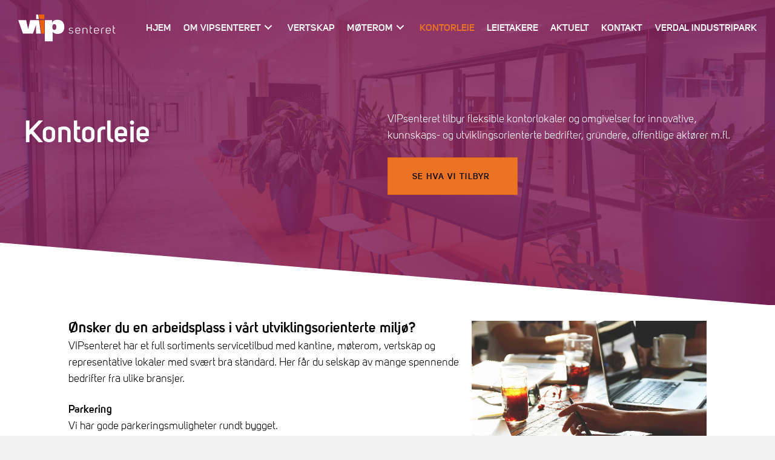

--- FILE ---
content_type: text/html; charset=UTF-8
request_url: https://vipsenteret.no/kontorleie/
body_size: 16398
content:
<!DOCTYPE html>
<html lang="nb-NO">
<head>
<meta charset="UTF-8" />
<meta name='viewport' content='width=device-width, initial-scale=1.0' />
<meta http-equiv='X-UA-Compatible' content='IE=edge' />
<link rel="profile" href="https://gmpg.org/xfn/11" />
<meta name='robots' content='index, follow, max-image-preview:large, max-snippet:-1, max-video-preview:-1' />
	<style>img:is([sizes="auto" i], [sizes^="auto," i]) { contain-intrinsic-size: 3000px 1500px }</style>
	<script id="alphamal-js" type="text/javascript">(function (global) {
	class AlphamalModule {
		static getName() {
			let str = this.name;
			if (str.startsWith("Alphamal")) str = str.replace("Alphamal", "");
			return str.charAt(0).toLowerCase() + str.slice(1);
		}

		static initialize() {
			this.alphamal = window.alphamal;
			this.alphamal.module.add(this, this?.nonce ?? false);
		}
	}
	class AlphamalModuleProxy {
		constructor(instance) {
			this.base = AlphamalModule;
			this._instance = instance;
			this._list = [];
			this._proxy = new Proxy(this, {
				get: (target, prop, receiver) => {
					if (prop in target) {
						return target[prop];
					} else {
						return (...args) => {
							console.warn(
								`Method '${prop}' is not yet implemented on '${this._instance.constructor.name}'. Arguments:`,
								args
							);
						};
					}
				},
			});
			return this._proxy;
		}

		add(module, init = false) {
			const name = module.getName();
			if (name in this._instance.module != true) {
				this._list.push(name);
				if (init) {
					this._instance.module[name] = new module();
				} else {
					this._instance.module[name] = module;
					this._instance.trigger(`module_${name}_ready`, module);
				}
			}
		}

		has(name) {
			return this._list.includes(name);
		}

		getAll() {
			return this._list;
		}
	}

	const debug_name = "alphamal_debug_mode";
	class Alphamal {
		gsap;
		constructor(debug = false) {
			this._debug = debug;
			this._hooks = {};
			this._triggeredEvents = {};
			this.module = new AlphamalModuleProxy(this);
			if (this._debug) {
				this.history = [];
			}
		}

		_key(key) {
			return `@${key}`;
		}

		_event(event) {
			if (typeof event == "object") {
				const { key, options } = event;
				return {
					key: this._key(key),
					options,
				};
			}

			return {
				key: this._key(event),
				options: {
					once: false,
				},
			};
		}

		on(event, cb = () => {}) {
			const { key } = this._event(event);
			if ((this._triggeredEvents[key] && event.endsWith("ready")) || this._triggeredEvents[key]?.once) {
				cb(...this._triggeredEvents[key].args);
				return;
			}

			const eventListener = (e) => cb(...e.detail);
			document.addEventListener(key, eventListener, false);

			this._hooks[key] = this._hooks[key] || [];
			this._hooks[key].push({ originalCallback: cb, eventListener });
		}

		trigger(event, ...args) {
			const { key, options } = this._event(event);
			document.dispatchEvent(new CustomEvent(key, { detail: args }));

			this._triggeredEvents[key] = { args: args, once: options.once } || [];
			if (this._debug) this.history.push({ event: key, args: args });
		}

		remove(event, cb) {
			const { key } = this._event(event);
			if (this._hooks[key]) {
				const index = this._hooks[key].findIndex((hook) => hook.originalCallback === cb);

				if (index !== -1) {
					const hook = this._hooks[key][index];
					document.removeEventListener(key, hook.eventListener, false);
					this._hooks[key].splice(index, 1);
				}
			}
		}

		has(event) {
			return Object.keys(this._hooks).includes(this._event(event).key);
		}

		_debug(toggle = !this._debug) {
			window.localStorage.setItem(debug_name, toggle ? "true" : "false");
			delete this.history;
			if (toggle) this.history = [];
			this._debug = toggle;
		}
	}

	const debug = window.localStorage.getItem(debug_name) === "true" ? true : false;
	global.alphamal = global.alphamal || new Alphamal(debug);
})(window);
</script>
<!-- Google Tag Manager for WordPress by gtm4wp.com -->
<script data-cfasync="false" data-pagespeed-no-defer>
	var gtm4wp_datalayer_name = "dataLayer";
	var dataLayer = dataLayer || [];
</script>
<!-- End Google Tag Manager for WordPress by gtm4wp.com -->
	<!-- This site is optimized with the Yoast SEO plugin v24.9 - https://yoast.com/wordpress/plugins/seo/ -->
	<title>Kontorleie - VIP senteret</title>
	<link rel="canonical" href="https://vipsenteret.no/kontorleie/" />
	<meta property="og:locale" content="nb_NO" />
	<meta property="og:type" content="article" />
	<meta property="og:title" content="Kontorleie - VIP senteret" />
	<meta property="og:description" content="VIPsenteret tilbyr fleksible kontorlokaler og omgivelser for innovative, kunnskaps- og utviklingsorienterte bedrifter, gründere, offentlige aktører m.fl. Se hva vi tilbyr Ønsker du en arbeidsplass i vårt utviklingsorienterte miljø? VIPsenteret har et full sortiments servicetilbud med kantine, møterom, vertskap og representative lokaler med svært bra standard. Her får du selskap av mange spennende bedrifter fra ulike&hellip;" />
	<meta property="og:url" content="https://vipsenteret.no/kontorleie/" />
	<meta property="og:site_name" content="VIP senteret" />
	<meta property="article:modified_time" content="2025-02-28T09:30:42+00:00" />
	<meta property="og:image" content="http://vipsenteret.no/wp-content/uploads/2018/10/21-square.jpg" />
	<meta name="twitter:card" content="summary_large_image" />
	<meta name="twitter:label1" content="Ansl. lesetid" />
	<meta name="twitter:data1" content="1 minutt" />
	<script type="application/ld+json" class="yoast-schema-graph">{"@context":"https://schema.org","@graph":[{"@type":"WebPage","@id":"https://vipsenteret.no/kontorleie/","url":"https://vipsenteret.no/kontorleie/","name":"Kontorleie - VIP senteret","isPartOf":{"@id":"https://vipsenteret.no/#website"},"primaryImageOfPage":{"@id":"https://vipsenteret.no/kontorleie/#primaryimage"},"image":{"@id":"https://vipsenteret.no/kontorleie/#primaryimage"},"thumbnailUrl":"http://vipsenteret.no/wp-content/uploads/2018/10/21-square.jpg","datePublished":"2020-01-05T20:10:18+00:00","dateModified":"2025-02-28T09:30:42+00:00","breadcrumb":{"@id":"https://vipsenteret.no/kontorleie/#breadcrumb"},"inLanguage":"nb-NO","potentialAction":[{"@type":"ReadAction","target":["https://vipsenteret.no/kontorleie/"]}]},{"@type":"ImageObject","inLanguage":"nb-NO","@id":"https://vipsenteret.no/kontorleie/#primaryimage","url":"http://vipsenteret.no/wp-content/uploads/2018/10/21-square.jpg","contentUrl":"http://vipsenteret.no/wp-content/uploads/2018/10/21-square.jpg"},{"@type":"BreadcrumbList","@id":"https://vipsenteret.no/kontorleie/#breadcrumb","itemListElement":[{"@type":"ListItem","position":1,"name":"Hjem","item":"https://vipsenteret.no/"},{"@type":"ListItem","position":2,"name":"Kontorleie"}]},{"@type":"WebSite","@id":"https://vipsenteret.no/#website","url":"https://vipsenteret.no/","name":"VIP senteret","description":"","publisher":{"@id":"https://vipsenteret.no/#organization"},"potentialAction":[{"@type":"SearchAction","target":{"@type":"EntryPoint","urlTemplate":"https://vipsenteret.no/?s={search_term_string}"},"query-input":{"@type":"PropertyValueSpecification","valueRequired":true,"valueName":"search_term_string"}}],"inLanguage":"nb-NO"},{"@type":"Organization","@id":"https://vipsenteret.no/#organization","name":"VIP Senteret","url":"https://vipsenteret.no/","logo":{"@type":"ImageObject","inLanguage":"nb-NO","@id":"https://vipsenteret.no/#/schema/logo/image/","url":"https://vipsenteret.no/wp-content/uploads/2020/01/vipsentret_logo_web.svg","contentUrl":"https://vipsenteret.no/wp-content/uploads/2020/01/vipsentret_logo_web.svg","width":689,"height":230,"caption":"VIP Senteret"},"image":{"@id":"https://vipsenteret.no/#/schema/logo/image/"}}]}</script>
	<!-- / Yoast SEO plugin. -->


<link rel='dns-prefetch' href='//policy.app.cookieinformation.com' />
<link rel='dns-prefetch' href='//cdnjs.cloudflare.com' />
<link rel="alternate" type="application/rss+xml" title="VIP senteret &raquo; strøm" href="https://vipsenteret.no/feed/" />
<link rel="preload" href="https://cdnjs.cloudflare.com/ajax/libs/foundicons/3.0.0/foundation-icons.woff" as="font" type="font/woff2" crossorigin="anonymous">
<link rel="preload" href="https://vipsenteret.no/wp-content/plugins/bb-plugin/fonts/fontawesome/5.15.4/webfonts/fa-solid-900.woff2" as="font" type="font/woff2" crossorigin="anonymous">
<link rel="preload" href="https://vipsenteret.no/wp-content/plugins/bb-plugin/fonts/fontawesome/5.15.4/webfonts/fa-regular-400.woff2" as="font" type="font/woff2" crossorigin="anonymous">
<link type="text/css" rel="stylesheet" href="//fast.fonts.net/cssapi/84175e35-a70f-4f62-af17-ca8cf9e5874b.css"/><link rel='stylesheet' id='wp-block-library-css' href='https://vipsenteret.no/wp-includes/css/dist/block-library/style.min.css?ver=6.8.3' media='all' />
<style id='wp-block-library-theme-inline-css'>
.wp-block-audio :where(figcaption){color:#555;font-size:13px;text-align:center}.is-dark-theme .wp-block-audio :where(figcaption){color:#ffffffa6}.wp-block-audio{margin:0 0 1em}.wp-block-code{border:1px solid #ccc;border-radius:4px;font-family:Menlo,Consolas,monaco,monospace;padding:.8em 1em}.wp-block-embed :where(figcaption){color:#555;font-size:13px;text-align:center}.is-dark-theme .wp-block-embed :where(figcaption){color:#ffffffa6}.wp-block-embed{margin:0 0 1em}.blocks-gallery-caption{color:#555;font-size:13px;text-align:center}.is-dark-theme .blocks-gallery-caption{color:#ffffffa6}:root :where(.wp-block-image figcaption){color:#555;font-size:13px;text-align:center}.is-dark-theme :root :where(.wp-block-image figcaption){color:#ffffffa6}.wp-block-image{margin:0 0 1em}.wp-block-pullquote{border-bottom:4px solid;border-top:4px solid;color:currentColor;margin-bottom:1.75em}.wp-block-pullquote cite,.wp-block-pullquote footer,.wp-block-pullquote__citation{color:currentColor;font-size:.8125em;font-style:normal;text-transform:uppercase}.wp-block-quote{border-left:.25em solid;margin:0 0 1.75em;padding-left:1em}.wp-block-quote cite,.wp-block-quote footer{color:currentColor;font-size:.8125em;font-style:normal;position:relative}.wp-block-quote:where(.has-text-align-right){border-left:none;border-right:.25em solid;padding-left:0;padding-right:1em}.wp-block-quote:where(.has-text-align-center){border:none;padding-left:0}.wp-block-quote.is-large,.wp-block-quote.is-style-large,.wp-block-quote:where(.is-style-plain){border:none}.wp-block-search .wp-block-search__label{font-weight:700}.wp-block-search__button{border:1px solid #ccc;padding:.375em .625em}:where(.wp-block-group.has-background){padding:1.25em 2.375em}.wp-block-separator.has-css-opacity{opacity:.4}.wp-block-separator{border:none;border-bottom:2px solid;margin-left:auto;margin-right:auto}.wp-block-separator.has-alpha-channel-opacity{opacity:1}.wp-block-separator:not(.is-style-wide):not(.is-style-dots){width:100px}.wp-block-separator.has-background:not(.is-style-dots){border-bottom:none;height:1px}.wp-block-separator.has-background:not(.is-style-wide):not(.is-style-dots){height:2px}.wp-block-table{margin:0 0 1em}.wp-block-table td,.wp-block-table th{word-break:normal}.wp-block-table :where(figcaption){color:#555;font-size:13px;text-align:center}.is-dark-theme .wp-block-table :where(figcaption){color:#ffffffa6}.wp-block-video :where(figcaption){color:#555;font-size:13px;text-align:center}.is-dark-theme .wp-block-video :where(figcaption){color:#ffffffa6}.wp-block-video{margin:0 0 1em}:root :where(.wp-block-template-part.has-background){margin-bottom:0;margin-top:0;padding:1.25em 2.375em}
</style>
<style id='classic-theme-styles-inline-css'>
/*! This file is auto-generated */
.wp-block-button__link{color:#fff;background-color:#32373c;border-radius:9999px;box-shadow:none;text-decoration:none;padding:calc(.667em + 2px) calc(1.333em + 2px);font-size:1.125em}.wp-block-file__button{background:#32373c;color:#fff;text-decoration:none}
</style>
<style id='safe-svg-svg-icon-style-inline-css'>
.safe-svg-cover{text-align:center}.safe-svg-cover .safe-svg-inside{display:inline-block;max-width:100%}.safe-svg-cover svg{height:100%;max-height:100%;max-width:100%;width:100%}

</style>
<style id='global-styles-inline-css'>
:root{--wp--preset--aspect-ratio--square: 1;--wp--preset--aspect-ratio--4-3: 4/3;--wp--preset--aspect-ratio--3-4: 3/4;--wp--preset--aspect-ratio--3-2: 3/2;--wp--preset--aspect-ratio--2-3: 2/3;--wp--preset--aspect-ratio--16-9: 16/9;--wp--preset--aspect-ratio--9-16: 9/16;--wp--preset--color--black: #000000;--wp--preset--color--cyan-bluish-gray: #abb8c3;--wp--preset--color--white: #ffffff;--wp--preset--color--pale-pink: #f78da7;--wp--preset--color--vivid-red: #cf2e2e;--wp--preset--color--luminous-vivid-orange: #ff6900;--wp--preset--color--luminous-vivid-amber: #fcb900;--wp--preset--color--light-green-cyan: #7bdcb5;--wp--preset--color--vivid-green-cyan: #00d084;--wp--preset--color--pale-cyan-blue: #8ed1fc;--wp--preset--color--vivid-cyan-blue: #0693e3;--wp--preset--color--vivid-purple: #9b51e0;--wp--preset--color--fl-heading-text: #000000;--wp--preset--color--fl-body-bg: #f2f2f2;--wp--preset--color--fl-body-text: #000000;--wp--preset--color--fl-accent: #84235c;--wp--preset--color--fl-accent-hover: #60023c;--wp--preset--color--fl-topbar-bg: #ffffff;--wp--preset--color--fl-topbar-text: #757575;--wp--preset--color--fl-topbar-link: #2b7bb9;--wp--preset--color--fl-topbar-hover: #2b7bb9;--wp--preset--color--fl-header-bg: #ffffff;--wp--preset--color--fl-header-text: #757575;--wp--preset--color--fl-header-link: #757575;--wp--preset--color--fl-header-hover: #2b7bb9;--wp--preset--color--fl-nav-bg: #ffffff;--wp--preset--color--fl-nav-link: #757575;--wp--preset--color--fl-nav-hover: #2b7bb9;--wp--preset--color--fl-content-bg: #ffffff;--wp--preset--color--fl-footer-widgets-bg: #ffffff;--wp--preset--color--fl-footer-widgets-text: #757575;--wp--preset--color--fl-footer-widgets-link: #2b7bb9;--wp--preset--color--fl-footer-widgets-hover: #2b7bb9;--wp--preset--color--fl-footer-bg: #ffffff;--wp--preset--color--fl-footer-text: #757575;--wp--preset--color--fl-footer-link: #2b7bb9;--wp--preset--color--fl-footer-hover: #2b7bb9;--wp--preset--gradient--vivid-cyan-blue-to-vivid-purple: linear-gradient(135deg,rgba(6,147,227,1) 0%,rgb(155,81,224) 100%);--wp--preset--gradient--light-green-cyan-to-vivid-green-cyan: linear-gradient(135deg,rgb(122,220,180) 0%,rgb(0,208,130) 100%);--wp--preset--gradient--luminous-vivid-amber-to-luminous-vivid-orange: linear-gradient(135deg,rgba(252,185,0,1) 0%,rgba(255,105,0,1) 100%);--wp--preset--gradient--luminous-vivid-orange-to-vivid-red: linear-gradient(135deg,rgba(255,105,0,1) 0%,rgb(207,46,46) 100%);--wp--preset--gradient--very-light-gray-to-cyan-bluish-gray: linear-gradient(135deg,rgb(238,238,238) 0%,rgb(169,184,195) 100%);--wp--preset--gradient--cool-to-warm-spectrum: linear-gradient(135deg,rgb(74,234,220) 0%,rgb(151,120,209) 20%,rgb(207,42,186) 40%,rgb(238,44,130) 60%,rgb(251,105,98) 80%,rgb(254,248,76) 100%);--wp--preset--gradient--blush-light-purple: linear-gradient(135deg,rgb(255,206,236) 0%,rgb(152,150,240) 100%);--wp--preset--gradient--blush-bordeaux: linear-gradient(135deg,rgb(254,205,165) 0%,rgb(254,45,45) 50%,rgb(107,0,62) 100%);--wp--preset--gradient--luminous-dusk: linear-gradient(135deg,rgb(255,203,112) 0%,rgb(199,81,192) 50%,rgb(65,88,208) 100%);--wp--preset--gradient--pale-ocean: linear-gradient(135deg,rgb(255,245,203) 0%,rgb(182,227,212) 50%,rgb(51,167,181) 100%);--wp--preset--gradient--electric-grass: linear-gradient(135deg,rgb(202,248,128) 0%,rgb(113,206,126) 100%);--wp--preset--gradient--midnight: linear-gradient(135deg,rgb(2,3,129) 0%,rgb(40,116,252) 100%);--wp--preset--font-size--small: 13px;--wp--preset--font-size--medium: 20px;--wp--preset--font-size--large: 36px;--wp--preset--font-size--x-large: 42px;--wp--preset--spacing--20: 0.44rem;--wp--preset--spacing--30: 0.67rem;--wp--preset--spacing--40: 1rem;--wp--preset--spacing--50: 1.5rem;--wp--preset--spacing--60: 2.25rem;--wp--preset--spacing--70: 3.38rem;--wp--preset--spacing--80: 5.06rem;--wp--preset--shadow--natural: 6px 6px 9px rgba(0, 0, 0, 0.2);--wp--preset--shadow--deep: 12px 12px 50px rgba(0, 0, 0, 0.4);--wp--preset--shadow--sharp: 6px 6px 0px rgba(0, 0, 0, 0.2);--wp--preset--shadow--outlined: 6px 6px 0px -3px rgba(255, 255, 255, 1), 6px 6px rgba(0, 0, 0, 1);--wp--preset--shadow--crisp: 6px 6px 0px rgba(0, 0, 0, 1);}:where(.is-layout-flex){gap: 0.5em;}:where(.is-layout-grid){gap: 0.5em;}body .is-layout-flex{display: flex;}.is-layout-flex{flex-wrap: wrap;align-items: center;}.is-layout-flex > :is(*, div){margin: 0;}body .is-layout-grid{display: grid;}.is-layout-grid > :is(*, div){margin: 0;}:where(.wp-block-columns.is-layout-flex){gap: 2em;}:where(.wp-block-columns.is-layout-grid){gap: 2em;}:where(.wp-block-post-template.is-layout-flex){gap: 1.25em;}:where(.wp-block-post-template.is-layout-grid){gap: 1.25em;}.has-black-color{color: var(--wp--preset--color--black) !important;}.has-cyan-bluish-gray-color{color: var(--wp--preset--color--cyan-bluish-gray) !important;}.has-white-color{color: var(--wp--preset--color--white) !important;}.has-pale-pink-color{color: var(--wp--preset--color--pale-pink) !important;}.has-vivid-red-color{color: var(--wp--preset--color--vivid-red) !important;}.has-luminous-vivid-orange-color{color: var(--wp--preset--color--luminous-vivid-orange) !important;}.has-luminous-vivid-amber-color{color: var(--wp--preset--color--luminous-vivid-amber) !important;}.has-light-green-cyan-color{color: var(--wp--preset--color--light-green-cyan) !important;}.has-vivid-green-cyan-color{color: var(--wp--preset--color--vivid-green-cyan) !important;}.has-pale-cyan-blue-color{color: var(--wp--preset--color--pale-cyan-blue) !important;}.has-vivid-cyan-blue-color{color: var(--wp--preset--color--vivid-cyan-blue) !important;}.has-vivid-purple-color{color: var(--wp--preset--color--vivid-purple) !important;}.has-black-background-color{background-color: var(--wp--preset--color--black) !important;}.has-cyan-bluish-gray-background-color{background-color: var(--wp--preset--color--cyan-bluish-gray) !important;}.has-white-background-color{background-color: var(--wp--preset--color--white) !important;}.has-pale-pink-background-color{background-color: var(--wp--preset--color--pale-pink) !important;}.has-vivid-red-background-color{background-color: var(--wp--preset--color--vivid-red) !important;}.has-luminous-vivid-orange-background-color{background-color: var(--wp--preset--color--luminous-vivid-orange) !important;}.has-luminous-vivid-amber-background-color{background-color: var(--wp--preset--color--luminous-vivid-amber) !important;}.has-light-green-cyan-background-color{background-color: var(--wp--preset--color--light-green-cyan) !important;}.has-vivid-green-cyan-background-color{background-color: var(--wp--preset--color--vivid-green-cyan) !important;}.has-pale-cyan-blue-background-color{background-color: var(--wp--preset--color--pale-cyan-blue) !important;}.has-vivid-cyan-blue-background-color{background-color: var(--wp--preset--color--vivid-cyan-blue) !important;}.has-vivid-purple-background-color{background-color: var(--wp--preset--color--vivid-purple) !important;}.has-black-border-color{border-color: var(--wp--preset--color--black) !important;}.has-cyan-bluish-gray-border-color{border-color: var(--wp--preset--color--cyan-bluish-gray) !important;}.has-white-border-color{border-color: var(--wp--preset--color--white) !important;}.has-pale-pink-border-color{border-color: var(--wp--preset--color--pale-pink) !important;}.has-vivid-red-border-color{border-color: var(--wp--preset--color--vivid-red) !important;}.has-luminous-vivid-orange-border-color{border-color: var(--wp--preset--color--luminous-vivid-orange) !important;}.has-luminous-vivid-amber-border-color{border-color: var(--wp--preset--color--luminous-vivid-amber) !important;}.has-light-green-cyan-border-color{border-color: var(--wp--preset--color--light-green-cyan) !important;}.has-vivid-green-cyan-border-color{border-color: var(--wp--preset--color--vivid-green-cyan) !important;}.has-pale-cyan-blue-border-color{border-color: var(--wp--preset--color--pale-cyan-blue) !important;}.has-vivid-cyan-blue-border-color{border-color: var(--wp--preset--color--vivid-cyan-blue) !important;}.has-vivid-purple-border-color{border-color: var(--wp--preset--color--vivid-purple) !important;}.has-vivid-cyan-blue-to-vivid-purple-gradient-background{background: var(--wp--preset--gradient--vivid-cyan-blue-to-vivid-purple) !important;}.has-light-green-cyan-to-vivid-green-cyan-gradient-background{background: var(--wp--preset--gradient--light-green-cyan-to-vivid-green-cyan) !important;}.has-luminous-vivid-amber-to-luminous-vivid-orange-gradient-background{background: var(--wp--preset--gradient--luminous-vivid-amber-to-luminous-vivid-orange) !important;}.has-luminous-vivid-orange-to-vivid-red-gradient-background{background: var(--wp--preset--gradient--luminous-vivid-orange-to-vivid-red) !important;}.has-very-light-gray-to-cyan-bluish-gray-gradient-background{background: var(--wp--preset--gradient--very-light-gray-to-cyan-bluish-gray) !important;}.has-cool-to-warm-spectrum-gradient-background{background: var(--wp--preset--gradient--cool-to-warm-spectrum) !important;}.has-blush-light-purple-gradient-background{background: var(--wp--preset--gradient--blush-light-purple) !important;}.has-blush-bordeaux-gradient-background{background: var(--wp--preset--gradient--blush-bordeaux) !important;}.has-luminous-dusk-gradient-background{background: var(--wp--preset--gradient--luminous-dusk) !important;}.has-pale-ocean-gradient-background{background: var(--wp--preset--gradient--pale-ocean) !important;}.has-electric-grass-gradient-background{background: var(--wp--preset--gradient--electric-grass) !important;}.has-midnight-gradient-background{background: var(--wp--preset--gradient--midnight) !important;}.has-small-font-size{font-size: var(--wp--preset--font-size--small) !important;}.has-medium-font-size{font-size: var(--wp--preset--font-size--medium) !important;}.has-large-font-size{font-size: var(--wp--preset--font-size--large) !important;}.has-x-large-font-size{font-size: var(--wp--preset--font-size--x-large) !important;}
:where(.wp-block-post-template.is-layout-flex){gap: 1.25em;}:where(.wp-block-post-template.is-layout-grid){gap: 1.25em;}
:where(.wp-block-columns.is-layout-flex){gap: 2em;}:where(.wp-block-columns.is-layout-grid){gap: 2em;}
:root :where(.wp-block-pullquote){font-size: 1.5em;line-height: 1.6;}
</style>
<link rel='stylesheet' id='font-awesome-5-css' href='https://vipsenteret.no/wp-content/plugins/bb-plugin/fonts/fontawesome/5.15.4/css/all.min.css?ver=2.9.4' media='all' />
<link rel='stylesheet' id='dashicons-css' href='https://vipsenteret.no/wp-includes/css/dashicons.min.css?ver=6.8.3' media='all' />
<link rel='stylesheet' id='foundation-icons-css' href='https://cdnjs.cloudflare.com/ajax/libs/foundicons/3.0.0/foundation-icons.css?ver=2.9.4' media='all' />
<link rel='stylesheet' id='fl-builder-layout-334-css' href='https://vipsenteret.no/wp-content/uploads/bb-plugin/cache/334-layout.css?ver=3a07f79a42212280372ce251ab90b04b' media='all' />
<link rel='stylesheet' id='fl-builder-layout-bundle-276ab9fcc075c01a0534bd8a1b7fb788-css' href='https://vipsenteret.no/wp-content/uploads/bb-plugin/cache/276ab9fcc075c01a0534bd8a1b7fb788-layout-bundle.css?ver=2.9.4-1.4.11.2' media='all' />
<link rel='stylesheet' id='jquery-magnificpopup-css' href='https://vipsenteret.no/wp-content/plugins/bb-plugin/css/jquery.magnificpopup.min.css?ver=2.9.4' media='all' />
<link rel='stylesheet' id='base-4-css' href='https://vipsenteret.no/wp-content/themes/bb-theme/css/base-4.min.css?ver=1.7.19' media='all' />
<link rel='stylesheet' id='fl-automator-skin-css' href='https://vipsenteret.no/wp-content/uploads/bb-theme/skin-6908482ca3cec.css?ver=1.7.19' media='all' />
<link rel='stylesheet' id='pp-animate-css' href='https://vipsenteret.no/wp-content/plugins/bbpowerpack/assets/css/animate.min.css?ver=3.5.1' media='all' />
<script src="https://vipsenteret.no/wp-includes/js/jquery/jquery.min.js?ver=3.7.1" id="jquery-core-js"></script>
<script src="https://vipsenteret.no/wp-includes/js/jquery/jquery-migrate.min.js?ver=3.4.1" id="jquery-migrate-js"></script>
<script id="CookieConsent-js-before">
window.dataLayer = window.dataLayer || [];
function gtag() {
    dataLayer.push(arguments);
}
gtag("consent", "default", {
    ad_storage: "denied",
    ad_user_data: "denied",
    ad_personalization: "denied",
    analytics_storage: "denied",
    functionality_storage: "denied",
    personalization_storage: "denied",
    security_storage: "denied",
    wait_for_update: 500,
});
gtag("set", "ads_data_redaction", true);
</script>
<script src="https://policy.app.cookieinformation.com/uc.js" id="CookieConsent" type="text/javascript" data-culture="nb" data-gcm-version="2.0"></script>
<link rel="https://api.w.org/" href="https://vipsenteret.no/wp-json/" /><link rel="alternate" title="JSON" type="application/json" href="https://vipsenteret.no/wp-json/wp/v2/pages/334" /><link rel="EditURI" type="application/rsd+xml" title="RSD" href="https://vipsenteret.no/xmlrpc.php?rsd" />
<link rel='shortlink' href='https://vipsenteret.no/?p=334' />
<link rel="alternate" title="oEmbed (JSON)" type="application/json+oembed" href="https://vipsenteret.no/wp-json/oembed/1.0/embed?url=https%3A%2F%2Fvipsenteret.no%2Fkontorleie%2F" />
<link rel="alternate" title="oEmbed (XML)" type="text/xml+oembed" href="https://vipsenteret.no/wp-json/oembed/1.0/embed?url=https%3A%2F%2Fvipsenteret.no%2Fkontorleie%2F&#038;format=xml" />
		<script>
			var bb_powerpack = {
				version: '2.40.1.4',
				getAjaxUrl: function() { return atob( 'aHR0cHM6Ly92aXBzZW50ZXJldC5uby93cC1hZG1pbi9hZG1pbi1hamF4LnBocA==' ); },
				callback: function() {},
				search_term: '',
				current_page: 'https://vipsenteret.no/kontorleie/',
				conditionals: {
					is_front_page: false,
					is_home: false,
					is_archive: false,
					is_tax: false,
										is_author: false,
					current_author: false,
					is_search: false,
									}
			};
		</script>
		
<!-- Google Tag Manager for WordPress by gtm4wp.com -->
<!-- GTM Container placement set to automatic -->
<script data-cfasync="false" data-pagespeed-no-defer type="text/javascript">
	var dataLayer_content = {"visitorLoginState":"logged-out","visitorType":"visitor-logged-out","pagePostType":"page","pagePostType2":"single-page","pagePostAuthor":"Stig F. Krokstad"};
	dataLayer.push( dataLayer_content );
</script>
<script data-cfasync="false">
(function(w,d,s,l,i){w[l]=w[l]||[];w[l].push({'gtm.start':
new Date().getTime(),event:'gtm.js'});var f=d.getElementsByTagName(s)[0],
j=d.createElement(s),dl=l!='dataLayer'?'&l='+l:'';j.async=true;j.src=
'//www.googletagmanager.com/gtm.js?id='+i+dl;f.parentNode.insertBefore(j,f);
})(window,document,'script','dataLayer','GTM-PPQF3GX');
</script>
<!-- End Google Tag Manager for WordPress by gtm4wp.com --><link rel="icon" href="https://vipsenteret.no/wp-content/uploads/2020/01/cropped-favicon-40x40.png" sizes="32x32" />
<link rel="icon" href="https://vipsenteret.no/wp-content/uploads/2020/01/cropped-favicon-300x300.png" sizes="192x192" />
<link rel="apple-touch-icon" href="https://vipsenteret.no/wp-content/uploads/2020/01/cropped-favicon-300x300.png" />
<meta name="msapplication-TileImage" content="https://vipsenteret.no/wp-content/uploads/2020/01/cropped-favicon-300x300.png" />
</head>
<body class="wp-singular page-template-default page page-id-334 wp-theme-bb-theme fl-builder fl-builder-2-9-4 fl-themer-1-4-11-2 fl-theme-1-7-19 fl-no-js fl-theme-builder-header fl-theme-builder-header-header-1 fl-theme-builder-footer fl-theme-builder-footer-footer-1 fl-framework-base-4 fl-preset-default fl-full-width fl-search-active" itemscope="itemscope" itemtype="https://schema.org/WebPage">
<a aria-label="Hopp til navigasjon" class="fl-screen-reader-text" href="#alpha-header-content-anchor">Hopp til navigasjon</a>
<!-- GTM Container placement set to automatic -->
<!-- Google Tag Manager (noscript) -->
				<noscript><iframe src="https://www.googletagmanager.com/ns.html?id=GTM-PPQF3GX" height="0" width="0" style="display:none;visibility:hidden" aria-hidden="true"></iframe></noscript>
<!-- End Google Tag Manager (noscript) --><a aria-label="Hopp til bunnområde" class="fl-screen-reader-text" href="#alpha-footer-anchor">Hopp til bunnområde</a><a aria-label="Hopp til innhold" class="fl-screen-reader-text" href="#fl-main-content">Hopp til innhold</a><div class="fl-page">
	<div id="alpha-header-content-anchor" tabindex="-1"></div><header class="fl-builder-content fl-builder-content-154 fl-builder-global-templates-locked" data-post-id="154" data-type="header" data-sticky="1" data-sticky-on="" data-sticky-breakpoint="medium" data-shrink="1" data-overlay="1" data-overlay-bg="transparent" data-shrink-image-height="50px" role="banner" itemscope="itemscope" itemtype="http://schema.org/WPHeader"><div class="fl-row fl-row-full-width fl-row-bg-color fl-node-5bb49cac4aedb fl-row-default-height fl-row-align-center" data-node="5bb49cac4aedb">
	<div class="fl-row-content-wrap">
						<div class="fl-row-content fl-row-full-width fl-node-content">
		
<div class="fl-col-group fl-node-5bb49cac4af2a fl-col-group-equal-height fl-col-group-align-center fl-col-group-custom-width" data-node="5bb49cac4af2a">
			<div class="fl-col fl-node-5bb49cac4af73 fl-col-bg-color fl-col-small fl-col-small-custom-width" data-node="5bb49cac4af73">
	<div class="fl-col-content fl-node-content"><div class="fl-module fl-module-photo fl-node-5bb4a0802886e" data-node="5bb4a0802886e">
	<div class="fl-module-content fl-node-content">
		<div class="fl-photo fl-photo-align-left" itemscope itemtype="https://schema.org/ImageObject">
	<div class="fl-photo-content fl-photo-img-svg">
				<a href="http://vipsenteret.no/" target="_self" itemprop="url">
				<img loading="lazy" decoding="async" class="fl-photo-img wp-image-306 size-full" src="https://vipsenteret.no/wp-content/uploads/2020/01/vipsentret_logo_web_negativ.svg" alt="VIPsentret_logo_web_negativ" itemprop="image" height="230" width="689" title="VIPsentret_logo_web_negativ"  data-no-lazy="1" />
				</a>
					</div>
	</div>
	</div>
</div>
</div>
</div>
			<div class="fl-col fl-node-5bb49cac4afbe fl-col-bg-color fl-col-small-custom-width" data-node="5bb49cac4afbe">
	<div class="fl-col-content fl-node-content"><div class="fl-module fl-module-pp-advanced-menu fl-node-5e13448424179" data-node="5e13448424179">
	<div class="fl-module-content fl-node-content">
					<div class="pp-advanced-menu-mobile">
			<button class="pp-advanced-menu-mobile-toggle hamburger" tabindex="0" aria-label="Menu" aria-expanded="false">
				<div class="pp-hamburger"><div class="pp-hamburger-box"><div class="pp-hamburger-inner"></div></div></div>			</button>
			</div>
			<div class="pp-advanced-menu pp-advanced-menu-accordion-collapse pp-menu-default pp-menu-align-right pp-menu-position-below">
   	   	<div class="pp-clear"></div>
	<nav class="pp-menu-nav" aria-label="Menu" itemscope="itemscope" itemtype="https://schema.org/SiteNavigationElement">
		<ul id="menu-hovedmeny" class="menu pp-advanced-menu-horizontal pp-toggle-arrows"><li id="menu-item-391" class="menu-item menu-item-type-post_type menu-item-object-page menu-item-home"><a href="https://vipsenteret.no/"><span class="menu-item-text">Hjem</span></a></li><li id="menu-item-392" class="menu-item menu-item-type-custom menu-item-object-custom menu-item-has-children pp-has-submenu"><div class="pp-has-submenu-container"><a href="#"><span class="menu-item-text">Om VIPsenteret<span class="pp-menu-toggle" tabindex="0" aria-expanded="false" aria-label="Om VIPsenteret: submenu" role="button"></span></span></a></div><ul class="sub-menu">	<li id="menu-item-365" class="menu-item menu-item-type-post_type menu-item-object-page"><a href="https://vipsenteret.no/lokasjon-og-praktisk-info/"><span class="menu-item-text">Praktisk info</span></a></li>	<li id="menu-item-151" class="menu-item menu-item-type-post_type menu-item-object-page"><a href="https://vipsenteret.no/om-vipsenteret/"><span class="menu-item-text">Om oss</span></a></li>	<li id="menu-item-602" class="menu-item menu-item-type-post_type menu-item-object-page"><a href="https://vipsenteret.no/finn-frem/"><span class="menu-item-text">Finn frem i VIPsenteret</span></a></li></ul></li><li id="menu-item-364" class="menu-item menu-item-type-post_type menu-item-object-page"><a href="https://vipsenteret.no/ansatte/"><span class="menu-item-text">Vertskap</span></a></li><li id="menu-item-344" class="menu-item menu-item-type-post_type menu-item-object-page menu-item-has-children pp-has-submenu"><div class="pp-has-submenu-container"><a href="https://vipsenteret.no/moterom/"><span class="menu-item-text">Møterom<span class="pp-menu-toggle" tabindex="0" aria-expanded="false" aria-label="Møterom: submenu" role="button"></span></span></a></div><ul class="sub-menu">	<li id="menu-item-661" class="menu-item menu-item-type-post_type menu-item-object-page"><a href="https://vipsenteret.no/motemat/"><span class="menu-item-text">Møtemat</span></a></li></ul></li><li id="menu-item-345" class="menu-item menu-item-type-post_type menu-item-object-page current-menu-item page_item page-item-334 current_page_item"><a href="https://vipsenteret.no/kontorleie/" aria-current="page"><span class="menu-item-text">Kontorleie</span></a></li><li id="menu-item-347" class="menu-item menu-item-type-post_type menu-item-object-page"><a href="https://vipsenteret.no/leietakere/"><span class="menu-item-text">Leietakere</span></a></li><li id="menu-item-719" class="menu-item menu-item-type-post_type menu-item-object-page"><a href="https://vipsenteret.no/aktuelt/"><span class="menu-item-text">Aktuelt</span></a></li><li id="menu-item-148" class="kontakt menu-item menu-item-type-post_type menu-item-object-page"><a href="https://vipsenteret.no/kontakt/"><span class="menu-item-text">Kontakt</span></a></li><li id="menu-item-372" class="extra-menu-item menu-item menu-item-type-custom menu-item-object-custom"><a href="tel:+4746984088"><span class="menu-item-text">+47 469 84 088</span></a></li><li id="menu-item-371" class="extra-menu-item menu-item menu-item-type-custom menu-item-object-custom"><a href="mailto:post@vipsenteret.no"><span class="menu-item-text">Post@vipsenteret.no</span></a></li><li id="menu-item-370" class="menu-item menu-item-type-custom menu-item-object-custom"><a target="_blank" rel="noopener noreferrer" href="https://verdalindustripark.no/"><span class="menu-item-text">Verdal Industripark</span></a></li></ul>	</nav>
</div>
<script type="text/html" id="pp-menu-5e13448424179"><div class="pp-advanced-menu pp-advanced-menu-accordion-collapse off-canvas pp-menu-position-below">
	<div class="pp-clear"></div>
	<nav class="pp-menu-nav pp-off-canvas-menu pp-menu-right" aria-label="Menu" itemscope="itemscope" itemtype="https://schema.org/SiteNavigationElement">
		<a href="javascript:void(0)" class="pp-menu-close-btn" aria-label="Close the menu" role="button">×</a>
		<ul id="menu-hovedmeny-1" class="menu pp-advanced-menu-horizontal pp-toggle-arrows"><li id="menu-item-391" class="menu-item menu-item-type-post_type menu-item-object-page menu-item-home"><a href="https://vipsenteret.no/"><span class="menu-item-text">Hjem</span></a></li><li id="menu-item-392" class="menu-item menu-item-type-custom menu-item-object-custom menu-item-has-children pp-has-submenu"><div class="pp-has-submenu-container"><a href="#"><span class="menu-item-text">Om VIPsenteret<span class="pp-menu-toggle" tabindex="0" aria-expanded="false" aria-label="Om VIPsenteret: submenu" role="button"></span></span></a></div><ul class="sub-menu">	<li id="menu-item-365" class="menu-item menu-item-type-post_type menu-item-object-page"><a href="https://vipsenteret.no/lokasjon-og-praktisk-info/"><span class="menu-item-text">Praktisk info</span></a></li>	<li id="menu-item-151" class="menu-item menu-item-type-post_type menu-item-object-page"><a href="https://vipsenteret.no/om-vipsenteret/"><span class="menu-item-text">Om oss</span></a></li>	<li id="menu-item-602" class="menu-item menu-item-type-post_type menu-item-object-page"><a href="https://vipsenteret.no/finn-frem/"><span class="menu-item-text">Finn frem i VIPsenteret</span></a></li></ul></li><li id="menu-item-364" class="menu-item menu-item-type-post_type menu-item-object-page"><a href="https://vipsenteret.no/ansatte/"><span class="menu-item-text">Vertskap</span></a></li><li id="menu-item-344" class="menu-item menu-item-type-post_type menu-item-object-page menu-item-has-children pp-has-submenu"><div class="pp-has-submenu-container"><a href="https://vipsenteret.no/moterom/"><span class="menu-item-text">Møterom<span class="pp-menu-toggle" tabindex="0" aria-expanded="false" aria-label="Møterom: submenu" role="button"></span></span></a></div><ul class="sub-menu">	<li id="menu-item-661" class="menu-item menu-item-type-post_type menu-item-object-page"><a href="https://vipsenteret.no/motemat/"><span class="menu-item-text">Møtemat</span></a></li></ul></li><li id="menu-item-345" class="menu-item menu-item-type-post_type menu-item-object-page current-menu-item page_item page-item-334 current_page_item"><a href="https://vipsenteret.no/kontorleie/" aria-current="page"><span class="menu-item-text">Kontorleie</span></a></li><li id="menu-item-347" class="menu-item menu-item-type-post_type menu-item-object-page"><a href="https://vipsenteret.no/leietakere/"><span class="menu-item-text">Leietakere</span></a></li><li id="menu-item-719" class="menu-item menu-item-type-post_type menu-item-object-page"><a href="https://vipsenteret.no/aktuelt/"><span class="menu-item-text">Aktuelt</span></a></li><li id="menu-item-148" class="kontakt menu-item menu-item-type-post_type menu-item-object-page"><a href="https://vipsenteret.no/kontakt/"><span class="menu-item-text">Kontakt</span></a></li><li id="menu-item-372" class="extra-menu-item menu-item menu-item-type-custom menu-item-object-custom"><a href="tel:+4746984088"><span class="menu-item-text">+47 469 84 088</span></a></li><li id="menu-item-371" class="extra-menu-item menu-item menu-item-type-custom menu-item-object-custom"><a href="mailto:post@vipsenteret.no"><span class="menu-item-text">Post@vipsenteret.no</span></a></li><li id="menu-item-370" class="menu-item menu-item-type-custom menu-item-object-custom"><a target="_blank" rel="noopener noreferrer" href="https://verdalindustripark.no/"><span class="menu-item-text">Verdal Industripark</span></a></li></ul>	</nav>
</div>
</script>	</div>
</div>
</div>
</div>
	</div>
		</div>
	</div>
</div>
</header>	<div id="fl-main-content" class="fl-page-content" itemprop="mainContentOfPage" role="main">

		
<div class="fl-content-full container">
	<div class="row">
		<div class="fl-content col-md-12">
			<article class="fl-post post-334 page type-page status-publish hentry" id="fl-post-334" itemscope="itemscope" itemtype="https://schema.org/CreativeWork">

			<div class="fl-post-content clearfix" itemprop="text">
		<div class="fl-builder-content fl-builder-content-334 fl-builder-content-primary fl-builder-global-templates-locked" data-post-id="334"><div class="fl-row fl-row-full-width fl-row-bg-photo fl-node-5e1ef5311a6f6 fl-row-custom-height fl-row-align-center fl-row-bg-overlay page-banner fl-row-has-layers fl-row-bg-fixed" data-node="5e1ef5311a6f6">
	<div class="fl-row-content-wrap">
				<div class="fl-builder-layer fl-builder-shape-layer fl-builder-bottom-edge-layer fl-builder-shape-edge-slant">
	<svg class="fl-builder-layer-align-bottom-center" viewBox="0 0 422 33.98" preserveAspectRatio="none">

		<defs>
				</defs>

		<g class="fl-shape-content">
			<polygon class="fl-shape" points="0,34 422,0 0,0"></polygon>
		</g>
	</svg>
</div>
		<div class="fl-row-content fl-row-fixed-width fl-node-content">
		
<div class="fl-col-group fl-node-5e1ef5311a6ee" data-node="5e1ef5311a6ee">
			<div class="fl-col fl-node-5e1ef5311a6f1 fl-col-bg-color fl-col-small" data-node="5e1ef5311a6f1">
	<div class="fl-col-content fl-node-content"><div class="fl-module fl-module-heading fl-node-5e1ef5311a6f3" data-node="5e1ef5311a6f3">
	<div class="fl-module-content fl-node-content">
		<h1 class="fl-heading">
		<span class="fl-heading-text">Kontorleie</span>
	</h1>
	</div>
</div>
</div>
</div>
			<div class="fl-col fl-node-5e1ef5311a6f2 fl-col-bg-color fl-col-small" data-node="5e1ef5311a6f2">
	<div class="fl-col-content fl-node-content"><div class="fl-module fl-module-rich-text fl-node-5e1ef5311a6f4" data-node="5e1ef5311a6f4">
	<div class="fl-module-content fl-node-content">
		<div class="fl-rich-text">
	<p>VIPsenteret tilbyr fleksible kontorlokaler og omgivelser for innovative, kunnskaps- og utviklingsorienterte bedrifter, gründere, offentlige aktører m.fl.</p>
</div>
	</div>
</div>
<div class="fl-module fl-module-button fl-node-5e1ef5311a6f5" data-node="5e1ef5311a6f5">
	<div class="fl-module-content fl-node-content">
		<div class="fl-button-wrap fl-button-width-auto fl-button-left fl-button-has-icon">
			<a href="/kontorleie/#leie" target="_self" class="fl-button fl-button-icon-animation">
							<span class="fl-button-text">Se hva vi tilbyr</span>
						<i class="fl-button-icon fl-button-icon-after fas fa-long-arrow-alt-down" aria-hidden="true"></i>
			</a>
</div>
	</div>
</div>
</div>
</div>
	</div>
		</div>
	</div>
</div>
<div id="leie" class="fl-row fl-row-full-width fl-row-bg-none fl-node-5e1331f457222 fl-row-default-height fl-row-align-center" data-node="5e1331f457222">
	<div class="fl-row-content-wrap">
						<div class="fl-row-content fl-row-fixed-width fl-node-content">
		
<div class="fl-col-group fl-node-5e1331f457217 fl-col-group-equal-height fl-col-group-align-center" data-node="5e1331f457217">
			<div class="fl-col fl-node-5e1331f45721d fl-col-bg-color" data-node="5e1331f45721d">
	<div class="fl-col-content fl-node-content"><div class="fl-module fl-module-heading fl-node-5e8d979d8860e" data-node="5e8d979d8860e">
	<div class="fl-module-content fl-node-content">
		<h2 class="fl-heading">
		<span class="fl-heading-text">Ønsker du en arbeidsplass i vårt utviklingsorienterte miljø?</span>
	</h2>
	</div>
</div>
<div class="fl-module fl-module-rich-text fl-node-5e1331f45721f" data-node="5e1331f45721f">
	<div class="fl-module-content fl-node-content">
		<div class="fl-rich-text">
	<p>VIPsenteret har et full sortiments servicetilbud med kantine, møterom, vertskap og representative lokaler med svært bra standard. Her får du selskap av mange spennende bedrifter fra ulike bransjer.</p>
<p><strong>Parkering</strong><br />
Vi har gode parkeringsmuligheter rundt bygget.</p>
<p><strong>Møterom</strong><br />
VIPsenteret har 11 moderne møterom med kapasitet fra 4 til 120 gjester.</p>
<p><strong>Bebyggelse</strong><br />
Bygget består av et moderne kontorbygg på 7500 kvm fordelt på 2 etasjer. Bygget er nylig totalrenovert innvendig.</p>
</div>
	</div>
</div>
</div>
</div>
			<div class="fl-col fl-node-5e6896d443fc1 fl-col-bg-color fl-col-small" data-node="5e6896d443fc1">
	<div class="fl-col-content fl-node-content"><div class="fl-module fl-module-photo fl-node-5e6896d443d64" data-node="5e6896d443d64">
	<div class="fl-module-content fl-node-content">
		<div class="fl-photo fl-photo-align-center" itemscope itemtype="https://schema.org/ImageObject">
	<div class="fl-photo-content fl-photo-img-jpg">
				<img fetchpriority="high" decoding="async" width="1280" height="1280" class="fl-photo-img wp-image-139" src="https://vipsenteret.no/wp-content/uploads/2018/10/21-square.jpg" alt="21-square" itemprop="image" title="21-square" srcset="https://vipsenteret.no/wp-content/uploads/2018/10/21-square.jpg 1280w, https://vipsenteret.no/wp-content/uploads/2018/10/21-square-300x300.jpg 300w, https://vipsenteret.no/wp-content/uploads/2018/10/21-square-500x500.jpg 500w, https://vipsenteret.no/wp-content/uploads/2018/10/21-square-768x768.jpg 768w, https://vipsenteret.no/wp-content/uploads/2018/10/21-square-1024x1024.jpg 1024w, https://vipsenteret.no/wp-content/uploads/2018/10/21-square-40x40.jpg 40w" sizes="(max-width: 1280px) 100vw, 1280px" />
					</div>
	</div>
	</div>
</div>
</div>
</div>
	</div>

<div class="fl-col-group fl-node-5e7b03cb6a96b" data-node="5e7b03cb6a96b">
			<div class="fl-col fl-node-5e7b03cb6aaf2 fl-col-bg-color" data-node="5e7b03cb6aaf2">
	<div class="fl-col-content fl-node-content"></div>
</div>
	</div>
		</div>
	</div>
</div>
<div class="fl-row fl-row-full-width fl-row-bg-none fl-node-5e1245c39e373 fl-row-default-height fl-row-align-center" data-node="5e1245c39e373">
	<div class="fl-row-content-wrap">
						<div class="fl-row-content fl-row-fixed-width fl-node-content">
		
<div class="fl-col-group fl-node-5e1efcc1e728c" data-node="5e1efcc1e728c">
			<div class="fl-col fl-node-5e1efcc1e76a6 fl-col-bg-color" data-node="5e1efcc1e76a6">
	<div class="fl-col-content fl-node-content"><div class="fl-module fl-module-heading fl-node-5e1245c39e49e" data-node="5e1245c39e49e">
	<div class="fl-module-content fl-node-content">
		<h3 class="fl-heading">
		<span class="fl-heading-text">VIPsenteret</span>
	</h3>
	</div>
</div>
</div>
</div>
	</div>

<div class="fl-col-group fl-node-5e1245c39e49b fl-col-group-equal-height fl-col-group-align-top fl-col-group-custom-width" data-node="5e1245c39e49b">
			<div class="fl-col fl-node-5e1245c39e49d fl-col-bg-color" data-node="5e1245c39e49d">
	<div class="fl-col-content fl-node-content"><div class="fl-module fl-module-map fl-node-5e1245c39e4ca" data-node="5e1245c39e4ca">
	<div class="fl-module-content fl-node-content">
		<div class="fl-map">
	<iframe src="https://www.google.com/maps/embed/v1/place?q=VIP+Senteret%2C+Neptunvegen%2C+Verdal%2C+Norway&key=AIzaSyD09zQ9PNDNNy9TadMuzRV_UsPUoWKntt8" aria-hidden="true" title="Verdal Industripark"></iframe></div>
	</div>
</div>
</div>
</div>
			<div class="fl-col fl-node-5e1efcbcbd22a fl-col-bg-color fl-col-small fl-col-small-custom-width" data-node="5e1efcbcbd22a">
	<div class="fl-col-content fl-node-content"><div class="fl-module fl-module-photo fl-node-5e1efcbcbd222" data-node="5e1efcbcbd222">
	<div class="fl-module-content fl-node-content">
		<div class="fl-photo fl-photo-align-center" itemscope itemtype="https://schema.org/ImageObject">
	<div class="fl-photo-content fl-photo-img-jpg">
				<img decoding="async" width="1260" height="1211" class="fl-photo-img wp-image-842" src="https://vipsenteret.no/wp-content/uploads/2021/10/knut_vip.jpg" alt="Knut Baglo" itemprop="image" title="Knut_VIP" srcset="https://vipsenteret.no/wp-content/uploads/2021/10/knut_vip.jpg 1260w, https://vipsenteret.no/wp-content/uploads/2021/10/knut_vip-500x481.jpg 500w, https://vipsenteret.no/wp-content/uploads/2021/10/knut_vip-1024x984.jpg 1024w, https://vipsenteret.no/wp-content/uploads/2021/10/knut_vip-768x738.jpg 768w" sizes="(max-width: 1260px) 100vw, 1260px" />
					</div>
	</div>
	</div>
</div>
<div class="fl-module fl-module-heading fl-node-5e1efcbcbd229" data-node="5e1efcbcbd229">
	<div class="fl-module-content fl-node-content">
		<h2 class="fl-heading">
		<span class="fl-heading-text">Kontaktperson</span>
	</h2>
	</div>
</div>
<div class="fl-module fl-module-heading fl-node-5e1efcbcbd224" data-node="5e1efcbcbd224">
	<div class="fl-module-content fl-node-content">
		<h3 class="fl-heading">
		<span class="fl-heading-text">Knut Baglo</span>
	</h3>
	</div>
</div>
<div class="fl-module fl-module-rich-text fl-node-5e1efcbcbd226" data-node="5e1efcbcbd226">
	<div class="fl-module-content fl-node-content">
		<div class="fl-rich-text">
	<p>Daglig leder</p>
</div>
	</div>
</div>
<div class="fl-module fl-module-icon fl-node-5e1efcbcbd227" data-node="5e1efcbcbd227">
	<div class="fl-module-content fl-node-content">
		<div class="fl-icon-wrap">
	<span class="fl-icon">
				<i class="dashicons dashicons-before dashicons-email-alt" aria-hidden="true"></i>
					</span>
			<div id="fl-icon-text-5e1efcbcbd227" class="fl-icon-text fl-icon-text-wrap">
						<p><a href="mailto:knut.baglo@proneo.no">knut.baglo@proneo.no</a></p>					</div>
	</div>
	</div>
</div>
<div class="fl-module fl-module-icon fl-node-5e1efcbcbd228" data-node="5e1efcbcbd228">
	<div class="fl-module-content fl-node-content">
		<div class="fl-icon-wrap">
	<span class="fl-icon">
				<i class="fi-telephone" aria-hidden="true"></i>
					</span>
			<div id="fl-icon-text-5e1efcbcbd228" class="fl-icon-text fl-icon-text-wrap">
						<p><a href="tel:+4797738929" title="+47 977 38 929">+47 977 38 929</a></p>
					</div>
	</div>
	</div>
</div>
</div>
</div>
	</div>
		</div>
	</div>
</div>
<div class="fl-row fl-row-full-width fl-row-bg-color fl-node-5e1eda8de1a65 fl-row-default-height fl-row-align-center" data-node="5e1eda8de1a65">
	<div class="fl-row-content-wrap">
						<div class="fl-row-content fl-row-fixed-width fl-node-content">
		
<div class="fl-col-group fl-node-5e1eda8de1a60" data-node="5e1eda8de1a60">
			<div class="fl-col fl-node-5e1eda8de1a62 fl-col-bg-color" data-node="5e1eda8de1a62">
	<div class="fl-col-content fl-node-content"><div class="fl-module fl-module-cta fl-node-5e1eda8de1a64" data-node="5e1eda8de1a64">
	<div class="fl-module-content fl-node-content">
		<div class="fl-cta-wrap fl-cta-inline">
	<div class="fl-cta-text">
		<h2 class="fl-cta-title">Ønsker du å leie kontor?</h2>
		<div class="fl-cta-text-content"></div>
	</div>
	<div class="fl-cta-button">
		<div  class="fl-button-wrap fl-button-width-full">
			<a href="http://vipsenteret.no/kontakt/" target="_self" class="fl-button">
							<span class="fl-button-text">Ta kontakt</span>
					</a>
	</div>
	</div>
</div>
	</div>
</div>
</div>
</div>
	</div>
		</div>
	</div>
</div>
</div>	</div><!-- .fl-post-content -->
	
</article>

<!-- .fl-post -->
		</div>
	</div>
</div>

<div style="display: none"><style>
		.cc-window { z-index: 99998} 
		.cc-link {padding: 0}
		.iziModal-header-title {
			color: #252525 !important
		}
		.iziModal-content h1, .iziModal-content h2, .iziModal-content h3 {
			text-transform: none !important;
		}
		#privacy-modal, #privacy-modal * {
			font-family: Helvetica, Calibri, Arial, sans-serif !important;
			color: #222;
			line-height: 1.4 !important;
		}
		.iziModal-content a {
			text-decoration: underline !important;
		}
		
		#privacy-modal form {
			margin-top: 30px;
		}

		#privacy-modal form input[type=submit] {
			background-color: rgb(37, 37, 37) !important;
			color: #fff !important;
			text-transform: none !important;
			letter-spacing: 0px !important;
			border-radius: 0px !important;
			padding: 10px 20px !important;
		}
		
		#privacy-modal h2.iziModal-header-title {
			font-size: 15px;
			color: #EEE ;
		}
		
		#privacy-modal h1, #privacy-modal h2, #privacy-modal h3, #privacy-modal h4 {
			font-size: 15px;
			font-weight: bold;
		}
		#privacy-modal h2 {
			margin-top: 0.2em;
			margin-bottom: 0.2em;
			padding: 0;
		} 
		#privacy-modal h3, #privacy-modal h4 {
			margin-top: 0.8em;
			margin-bottom: 0.8em;
			padding: 0;
		}
		#privacy-modal {
			font-size: 14px;
		}
		
		@media (min-width: 800px) {
			#privacy-modal h1, #privacy-modal h2, #privacy-modal h3, #privacy-modal h4 {
				font-size: 17px;
			}
			#privacy-modal {
				font-size: 16px;
			}
		}
		
		@media (min-width: 1000px) {
			#privacy-modal h1, #privacy-modal h2, #privacy-modal h3, #privacy-modal h4 {
				font-size: 20px;
			}
			#privacy-modal {
				font-size: 18px;
			}
		}
		</style><div id="privacy-modal" aria-hidden="true" data-lenis-prevent><h3><b>Personvernerklæring</b></h3>
<span>Personvernerklæringen handler om hvordan denne nettsiden samler inn og bruker informasjon om besøkende. Erklæringen inneholder informasjon du har krav på når det samles inn opplysninger fra nettstedet vårt, og generell informasjon om hvordan vi behandler personopplysninger.</span>

<span>Juridisk eier av nettsiden er behandlingsansvarlig for virksomhetens behandling av personopplysninger. Det er frivillig for de som besøker nettsidene å oppgi personopplysninger i forbindelse med tjenester som å motta nyhetsbrev og benytte del- og tipstjenesten. Behandlingsgrunnlaget er samtykke fra den enkelte, med mindre annet er spesifisert.</span>
<h4><b>1. Webanalyse og informasjonskapsler (cookies)</b></h4>
<span>Som en viktig del av arbeidet med å lage et brukervennlig nettsted, ser vi på brukermønsteret til de som besøker nettstedet. For å analysere informasjonen, bruker vi analyseverktøyet <a rel="external" href="http://www.google.com/analytics/">Google Analytics</a>. </span>

<span>Google Analytics bruker informasjonskapsler/cookies (små tekstfiler som nettstedet lagrer på brukerens datamaskin), som registrerer brukernes IP-adresse, og som gir informasjon om den enkelte brukers bevegelser på nett. Eksempler på hva statistikken gir oss svar på er; hvor mange som besøker ulike sider, hvor lenge besøket varer, hvilke nettsteder brukerne kommer fra og hvilke nettlesere som benyttes. Ingen av informasjonskapslene gjør at vi kan knytte informasjon om din bruk av nettstedet til deg som enkeltperson.</span>

<span>Informasjonen som samles inn av Google Analytics, lagres på Googles servere i USA. Mottatte opplysninger er underlagt <a rel="external" href="http://www.google.com/intl/no/policies/privacy/">Googles retningslinjer for personvern</a>.</span>

<span>En IP-adresse er definert som en personopplysning fordi den kan spores tilbake til en bestemt maskinvare og dermed til en enkeltperson. Vi bruker Google Analytics sin sporingskode som <a rel="external" href="https://support.google.com/analytics/answer/2763052?hl=en">anonymiserer IP-adressen</a> før informasjonen lagres og bearbeides av Google. Dermed kan ikke den lagrede IP-adressen brukes til å identifisere den enkelte brukeren.</span>
<h4><b>2. Søk</b></h4>
<span>Hvis nettsiden har søkefunksjon så lagrer informasjon om hvilke søkeord brukerne benytter i Google Analytics. Formålet med lagringen er å gjøre informasjonstilbudet vårt bedre. Bruksmønsteret for søk lagres i aggregert form. Det er bare søkeordet som lagres, og de kan ikke kobles til andre opplysninger om brukerne, slik som til IP-adressene.</span>
<h4><b>3. Del/tips-tjenesten</b></h4>
<span>Funksjonen "Del med andre" kan brukes til å videresende lenker til nettstedet på e-post, eller til å dele innholdet på sosiale nettsamfunn. Opplysninger om tips logges ikke hos oss, men brukes kun der og da til å legge inn tipset hos nettsamfunnet. Vi kan imidlertid ikke garantere at nettsamfunnet ikke logger disse opplysningene. Alle slike tjenester bør derfor brukes med vett. Dersom du benytter e-postfunksjonen, bruker vi bare de oppgitte e-postadressene til å sende meldingen videre uten noen form for lagring.</span>
<h4><b>4. Nyhetsbrev</b></h4>
<span>Nettsiden kan sende ut nyhetsbrev via epost hvis du har registrert deg for å motta dette. For at vi skal kunne sende e-post må du registrere en e-postadresse. Mailchimp er databehandler for nyhetsbrevet. E-postadressen lagres i en egen database, deles ikke med andre og slettes når du sier opp abonnementet. E-postadressen slettes også om vi får tilbakemelding om at den ikke er aktiv. </span>
<h4><b>5. Påmelding, skjema</b></h4>
<span>Nettsiden kan ha skjema for påmelding, kontaktskjema eller andre skjema. Disse skjemaene er tilgjengeliggjort for publikum for å utføre de oppgaver de er ment å gjøre. </span>

<span>Påmeldingsskjema er for at besøkende kan melde seg på eller registrere seg.</span>

<span>Kontaktskjema er for at besøkende enkelt kan sende en melding til nettsidens kontaktperson.</span>

<span>Vi ber da om navnet på innsender og kontaktinformasjon til denne. Personopplysninger vi mottar blir ikke benyttet til andre formål enn å svare på henvendelsen.</span>

<span>Skjema sendes som epost via Mailgun som tredjepartsløsning. Hele innsendelen blir lagret hos Mailgun i 24 timer. Mellom 24 timer og 30 dager er det kun mailheader som blir oppbevart før innsendelsen blir slettet etter 30 dager. Årsaken til denne lagringen er for å bekrefte om eposter blir sendt fra nettsiden og videresendt til riktig mottaker. </span>

<span>Når eposten er mottatt av mottaker så er det opp til mottaker å avgjøre Databehandlingsbehovet av eposten.</span>
<h4><b>6. Side- og tjenestefunksjonalitet</b></h4>
<span>Det blir brukt informasjonskapsler i drift og presentasjon av data fra nettsteder. Slike informasjonskapsler kan inneholde informasjon om språkkode for språk valgt av brukeren. Det kan være informasjonskapsler med informasjon som støtter om lastbalanseringen av systemet slik at alle brukere blir sikret en best mulig opplevelse. Ved tjenester som krever innlogging eller søk kan det bli brukt informasjonskapsler som sikrer at tjenesten presenterer data til rett mottaker.</span>
<h4><b>7. Hvordan håndtere informasjonskapsler i din nettleser</b></h4>
<span>På <a rel="external" href="http://www.nettvett.no/">www.nettvett.no</a> kan du lese om hvordan du <a rel="external" href="https://nettvett.no/slik-administrer-du-informasjonskapsler/">stiller inn nettleseren for å godta/avvise informasjonskapsler,</a> og få <a rel="external" href="https://nettvett.no/veiledninger/sikrere-bruk/internett/">tips til sikrere bruk av internett</a>.</span><br/></div></div>
	</div><!-- .fl-page-content -->
	<div id="alpha-footer-anchor" tabindex="-1"></div><footer class="fl-builder-content fl-builder-content-164 fl-builder-global-templates-locked" data-post-id="164" data-type="footer" itemscope="itemscope" itemtype="http://schema.org/WPFooter"><div class="fl-row fl-row-full-width fl-row-bg-color fl-node-5bb4a4f50f803 fl-row-default-height fl-row-align-center" data-node="5bb4a4f50f803">
	<div class="fl-row-content-wrap">
						<div class="fl-row-content fl-row-fixed-width fl-node-content">
		
<div class="fl-col-group fl-node-5bb4a4f50f843 fl-col-group-custom-width" data-node="5bb4a4f50f843">
			<div class="fl-col fl-node-5bb4a4f50f904 fl-col-bg-color fl-col-small fl-col-has-cols" data-node="5bb4a4f50f904">
	<div class="fl-col-content fl-node-content"><div class="fl-module fl-module-photo fl-node-5e0df8ce5e909" data-node="5e0df8ce5e909">
	<div class="fl-module-content fl-node-content">
		<div class="fl-photo fl-photo-align-left" itemscope itemtype="https://schema.org/ImageObject">
	<div class="fl-photo-content fl-photo-img-svg">
				<img loading="lazy" decoding="async" class="fl-photo-img wp-image-306 size-full" src="https://vipsenteret.no/wp-content/uploads/2020/01/vipsentret_logo_web_negativ.svg" alt="VIPsentret_logo_web_negativ" itemprop="image" height="230" width="689" title="VIPsentret_logo_web_negativ"  />
					</div>
	</div>
	</div>
</div>
<div class="fl-module fl-module-rich-text fl-node-5bb4a4f50f94c" data-node="5bb4a4f50f94c">
	<div class="fl-module-content fl-node-content">
		<div class="fl-rich-text">
	<p>Kontor og møterom til leie i et spennende innovasjonsmiljø i Verdal. Lokaler i alle størrelser.</p>
</div>
	</div>
</div>

<div class="fl-col-group fl-node-5e123553034b2 fl-col-group-nested fl-col-group-equal-height fl-col-group-align-center fl-col-group-custom-width" data-node="5e123553034b2">
			<div class="fl-col fl-node-5e12355303614 fl-col-bg-color fl-col-small fl-col-small-custom-width" data-node="5e12355303614">
	<div class="fl-col-content fl-node-content"><div class="fl-module fl-module-photo fl-node-5e1235575b4b0" data-node="5e1235575b4b0">
	<div class="fl-module-content fl-node-content">
		<div class="fl-photo fl-photo-align-left" itemscope itemtype="https://schema.org/ImageObject">
	<div class="fl-photo-content fl-photo-img-svg">
				<img loading="lazy" decoding="async" class="fl-photo-img wp-image-328 size-full" src="https://vipsenteret.no/wp-content/uploads/2020/01/siva-logo.svg" alt="Siva logo" itemprop="image" height="227" width="469" title="Siva-logo"  />
					</div>
	</div>
	</div>
</div>
</div>
</div>
			<div class="fl-col fl-node-5e12355303619 fl-col-bg-color fl-col-small-custom-width" data-node="5e12355303619">
	<div class="fl-col-content fl-node-content"><div class="fl-module fl-module-photo fl-node-5e12357cead26" data-node="5e12357cead26">
	<div class="fl-module-content fl-node-content">
		<div class="fl-photo fl-photo-align-left" itemscope itemtype="https://schema.org/ImageObject">
	<div class="fl-photo-content fl-photo-img-svg">
				<img loading="lazy" decoding="async" class="fl-photo-img wp-image-740 size-full" src="https://vipsenteret.no/wp-content/uploads/2020/11/logo-aker-sollutions-white.svg" alt="Aker Solutions Hvit Logo" itemprop="image" height="25" width="196" title="Aker Solutions Hvit Logo"  />
					</div>
	</div>
	</div>
</div>
</div>
</div>
	</div>
</div>
</div>
			<div class="fl-col fl-node-5bb4a4f50f8c3 fl-col-bg-color fl-col-small fl-col-small-custom-width" data-node="5bb4a4f50f8c3">
	<div class="fl-col-content fl-node-content"><div class="fl-module fl-module-heading fl-node-5bb4a4f50fc16" data-node="5bb4a4f50fc16">
	<div class="fl-module-content fl-node-content">
		<h2 class="fl-heading">
		<span class="fl-heading-text">Kontakt oss</span>
	</h2>
	</div>
</div>
<div class="fl-module fl-module-icon fl-node-5e0df7f2d769a" data-node="5e0df7f2d769a">
	<div class="fl-module-content fl-node-content">
		<div class="fl-icon-wrap">
	<span class="fl-icon">
				<i class="fas fa-suitcase" aria-hidden="true"></i>
					</span>
			<div id="fl-icon-text-5e0df7f2d769a" class="fl-icon-text fl-icon-text-wrap">
						<p>Org.nr.: 885 027 512</p>					</div>
	</div>
	</div>
</div>
<div class="fl-module fl-module-icon fl-node-5bb4a4f50fa0d" data-node="5bb4a4f50fa0d">
	<div class="fl-module-content fl-node-content">
		<div class="fl-icon-wrap">
	<span class="fl-icon">
								<a href="https://www.google.com/maps/place/Neptunvegen+6,+7650+Verdal,+Norge/@63.788313,11.450606,16z/data=!4m5!3m4!1s0x466d7b5ff079fad9:0x102fac6dd6c5f01!8m2!3d63.7883132!4d11.4506058?hl=no-NO" target="_blank"  tabindex="-1" aria-hidden="true" aria-labelledby="fl-icon-text-5bb4a4f50fa0d" rel="noopener" >
							<i class="far fa-map" aria-hidden="true"></i>
						</a>
			</span>
			<div id="fl-icon-text-5bb4a4f50fa0d" class="fl-icon-text">
						<a href="https://www.google.com/maps/place/Neptunvegen+6,+7650+Verdal,+Norge/@63.788313,11.450606,16z/data=!4m5!3m4!1s0x466d7b5ff079fad9:0x102fac6dd6c5f01!8m2!3d63.7883132!4d11.4506058?hl=no-NO" target="_blank"  class="fl-icon-text-link fl-icon-text-wrap" rel="noopener" >
						Neptunvn. 6 7652 Verdal						</a>
					</div>
	</div>
	</div>
</div>
<div class="fl-module fl-module-icon fl-node-5bb4a4f50fa8f" data-node="5bb4a4f50fa8f">
	<div class="fl-module-content fl-node-content">
		<div class="fl-icon-wrap">
	<span class="fl-icon">
				<i class="fas fa-phone" aria-hidden="true"></i>
					</span>
			<div id="fl-icon-text-5bb4a4f50fa8f" class="fl-icon-text fl-icon-text-wrap">
						<p><a title="Ring oss på telefon +47 469 84 088" href="tel:0047+47 469 84 088">+47 469 84 088</a></p>
					</div>
	</div>
	</div>
</div>
<div class="fl-module fl-module-icon fl-node-5bb4a4f50fa4e" data-node="5bb4a4f50fa4e">
	<div class="fl-module-content fl-node-content">
		<div class="fl-icon-wrap">
	<span class="fl-icon">
				<i class="far fa-envelope" aria-hidden="true"></i>
					</span>
			<div id="fl-icon-text-5bb4a4f50fa4e" class="fl-icon-text fl-icon-text-wrap">
						<p><a title="Send e-post til post@vipsenteret.no" href="mailto:post@vipsenteret.no">post@vipsenteret.no</a></p>					</div>
	</div>
	</div>
</div>
</div>
</div>
			<div class="fl-col fl-node-5bb4a4f50f883 fl-col-bg-color fl-col-small fl-col-small-custom-width" data-node="5bb4a4f50f883">
	<div class="fl-col-content fl-node-content"><div class="fl-module fl-module-heading fl-node-5bb4a4f50facf" data-node="5bb4a4f50facf">
	<div class="fl-module-content fl-node-content">
		<h2 class="fl-heading">
		<span class="fl-heading-text">Meld deg på vårt nyhetsbrev</span>
	</h2>
	</div>
</div>
<div class="fl-module fl-module-html fl-node-5fbf6dad97ddc" data-node="5fbf6dad97ddc">
	<div class="fl-module-content fl-node-content">
		<div class="fl-html">
	<style type="text/css">
	.mailmojo label {
		display: block;
		margin-bottom: 5px;
	}
	.mailmojo input[type=email],
	.mailmojo input[type=text],
	.mailmojo select {
		max-width: 250px;
		border-radius: 0;
		width: 100%;
		height: 42px;
	}
	.mailmojo .field {
		margin-bottom: 10px;
	}
	.mailmojo button {
	    max-width: 250px;
		width: 100%;
	    background-color: #eb7424;
        color: #000000 !important;
        padding: 12px 24px;
        font-family: "UNI SANS W03", helvetica;
        font-weight: 600;
        font-size: 16px;
        border-radius: 0;
        letter-spacing: 0.5px;
        text-transform: uppercase;
	}
	.mailmojo button:hover {
	    background-color: #fbb923 !important;
        color: #000000 !important;
	}
</style>
<form method="post" action="https://stigkr.mailmojo.no/24391/s" class="mailmojo">
	<div class="field">
		<label for="mm-name" class="screen-reader-text">Navn:</label>
		<input type="text" id="mm-name" name="name" placeholder="Navn ..." size="25" required />
	</div>
	<div class="field">
		<label for="mm-email" class="screen-reader-text">E-postadresse:</label>
		<input type="email" id="mm-email" name="email" placeholder="E-postadresse ..." size="35" required />
	</div>
	<div>
		<input type="hidden" name="tagsadditional" value="via-vipsenteret.no" />
		<button type="submit" name="submit">Meld meg på</button>
	</div>
</form></div>
	</div>
</div>
</div>
</div>
	</div>
		</div>
	</div>
</div>
<div class="fl-row fl-row-full-width fl-row-bg-color fl-node-5bb4a4f50f6ee fl-row-default-height fl-row-align-center" data-node="5bb4a4f50f6ee">
	<div class="fl-row-content-wrap">
						<div class="fl-row-content fl-row-fixed-width fl-node-content">
		
<div class="fl-col-group fl-node-5bb4a4f50f73e" data-node="5bb4a4f50f73e">
			<div class="fl-col fl-node-5bb4a4f50f781 fl-col-bg-color" data-node="5bb4a4f50f781">
	<div class="fl-col-content fl-node-content"><div class="fl-module fl-module-rich-text fl-node-5bb4a4f50f7c2" data-node="5bb4a4f50f7c2">
	<div class="fl-module-content fl-node-content">
		<div class="fl-rich-text">
	<p style="text-align: center;">Bygget på <a href="https://wordpress.org/" target="_blank" rel="noopener">WordPress</a> av <a href="https://www.smartmedia.no/" target="_blank" rel="noopener">Smart Media</a> - I samarbeid med <a href="https://wowmedialab.no/" target="_blank" rel="noopener">WOW Medialab</a> | <a class="privacy-trigger" href="#">Personvernerklæring</a></p>
</div>
	</div>
</div>
</div>
</div>
	</div>
		</div>
	</div>
</div>
</footer>	</div><!-- .fl-page -->
<script type="speculationrules">
{"prefetch":[{"source":"document","where":{"and":[{"href_matches":"\/*"},{"not":{"href_matches":["\/wp-*.php","\/wp-admin\/*","\/wp-content\/uploads\/*","\/wp-content\/*","\/wp-content\/plugins\/*","\/wp-content\/themes\/bb-theme\/*","\/*\\?(.+)"]}},{"not":{"selector_matches":"a[rel~=\"nofollow\"]"}},{"not":{"selector_matches":".no-prefetch, .no-prefetch a"}}]},"eagerness":"conservative"}]}
</script>
<link rel='stylesheet' id='izimodal-css' href='https://vipsenteret.no/wp-content/plugins/smart-settings/public/css/iziModal.min.css?ver=1.6.1' media='all' />
<script src="https://vipsenteret.no/wp-content/uploads/bb-plugin/cache/334-layout.js?ver=f5679addff5fd91bc9acf0215baecb84" id="fl-builder-layout-334-js"></script>
<script src="https://vipsenteret.no/wp-content/plugins/smart-settings/public/js/iziModal.min.js?ver=1.6.1" id="izimodal-js"></script>
<script id="smart-settings-js-extra">
var smart_settings_js = {"message":{"en":"Read our privacy policy here","no":"Les v\u00e5r personvernerkl\u00e6ring her"},"language":"no","post_path":"","colors":{"consent_button":"#252525","consent_background":"#f2f2f2"},"force_fullwidth":"","header_color":"#252525"};
</script>
<script src="https://vipsenteret.no/wp-content/plugins/smart-settings/public/js/public.js?ver=6.8.3" id="smart-settings-js"></script>
<script src="https://vipsenteret.no/wp-content/plugins/bb-plugin/js/jquery.imagesloaded.min.js?ver=2.9.4" id="imagesloaded-js"></script>
<script src="https://vipsenteret.no/wp-content/plugins/bb-plugin/js/jquery.ba-throttle-debounce.min.js?ver=2.9.4" id="jquery-throttle-js"></script>
<script src="https://vipsenteret.no/wp-content/uploads/bb-plugin/cache/9918a4476c56f67f07188cc0fa482add-layout-bundle.js?ver=2.9.4-1.4.11.2" id="fl-builder-layout-bundle-9918a4476c56f67f07188cc0fa482add-js"></script>
<script src="https://vipsenteret.no/wp-content/plugins/duracelltomi-google-tag-manager/dist/js/gtm4wp-form-move-tracker.js?ver=1.20.3" id="gtm4wp-form-move-tracker-js"></script>
<script id="analytify_track_miscellaneous-js-extra">
var miscellaneous_tracking_options = {"ga_mode":"ga4","tracking_mode":"gtag","track_404_page":{"should_track":"off","is_404":false,"current_url":"https:\/\/vipsenteret.no\/kontorleie\/"},"track_js_error":"off","track_ajax_error":"off"};
</script>
<script src="https://vipsenteret.no/wp-content/plugins/wp-analytify/assets/js/miscellaneous-tracking.js?ver=7.0.4" id="analytify_track_miscellaneous-js"></script>
<script src="https://vipsenteret.no/wp-content/plugins/bb-plugin/js/jquery.magnificpopup.min.js?ver=2.9.4" id="jquery-magnificpopup-js"></script>
<script id="fl-automator-js-extra">
var themeopts = {"medium_breakpoint":"1024","mobile_breakpoint":"640","lightbox":"enabled","scrollTopPosition":"800"};
</script>
<script src="https://vipsenteret.no/wp-content/themes/bb-theme/js/theme.min.js?ver=1.7.19" id="fl-automator-js"></script>
<!-- Load Facebook SDK for JavaScript -->
<div id="fb-root"></div>
<script>
window.fbAsyncInit = function() {
  FB.init({
    xfbml            : true,
    version          : 'v7.0'
  });
};

(function(d, s, id) {
  var js, fjs = d.getElementsByTagName(s)[0];
  if (d.getElementById(id)) return;
  js = d.createElement(s); js.id = id;
  js.src = 'https://connect.facebook.net/nb_NO/sdk/xfbml.customerchat.js';
  fjs.parentNode.insertBefore(js, fjs);
}(document, 'script', 'facebook-jssdk'));</script>

<!-- Your customer chat code -->
<div class="fb-customerchat"
  attribution=install_email
  page_id="181543578530461"
  theme_color="#ff7e29"
    logged_in_greeting="Hei. Trenger du hjelp til noe?"
    logged_out_greeting="Hei. Trenger du hjelp til noe?">
</div><script>(function(){function c(){var b=a.contentDocument||a.contentWindow.document;if(b){var d=b.createElement('script');d.innerHTML="window.__CF$cv$params={r:'9af939514e99a3ae',t:'MTc2NjAwMzkwNi4wMDAwMDA='};var a=document.createElement('script');a.nonce='';a.src='/cdn-cgi/challenge-platform/scripts/jsd/main.js';document.getElementsByTagName('head')[0].appendChild(a);";b.getElementsByTagName('head')[0].appendChild(d)}}if(document.body){var a=document.createElement('iframe');a.height=1;a.width=1;a.style.position='absolute';a.style.top=0;a.style.left=0;a.style.border='none';a.style.visibility='hidden';document.body.appendChild(a);if('loading'!==document.readyState)c();else if(window.addEventListener)document.addEventListener('DOMContentLoaded',c);else{var e=document.onreadystatechange||function(){};document.onreadystatechange=function(b){e(b);'loading'!==document.readyState&&(document.onreadystatechange=e,c())}}}})();</script></body>
</html>


--- FILE ---
content_type: text/css; charset=utf-8
request_url: https://fast.fonts.net/cssapi/84175e35-a70f-4f62-af17-ca8cf9e5874b.css
body_size: 1185
content:
@import url(/t/1.css?apiType=css&projectid=84175e35-a70f-4f62-af17-ca8cf9e5874b);
@font-face{
font-family:"Uni Sans W03_n1";
src:url("/dv2/2/aad19a06-7c34-4bcb-ae55-a16decf5d490.eot?[base64]&projectId=84175e35-a70f-4f62-af17-ca8cf9e5874b#iefix") format("eot");
}
@font-face{
font-family:"Uni Sans W03";
src:url("/dv2/2/aad19a06-7c34-4bcb-ae55-a16decf5d490.eot?[base64]&projectId=84175e35-a70f-4f62-af17-ca8cf9e5874b#iefix");
src:url("/dv2/2/aad19a06-7c34-4bcb-ae55-a16decf5d490.eot?[base64]&projectId=84175e35-a70f-4f62-af17-ca8cf9e5874b#iefix") format("eot"),url("/dv2/14/0275fbbd-4b8a-4a45-88f4-8319ebd2e8f8.woff2?[base64]&projectId=84175e35-a70f-4f62-af17-ca8cf9e5874b") format("woff2"),url("/dv2/3/024a5bc9-2450-4d87-a4cb-d68c2eca988e.woff?[base64]&projectId=84175e35-a70f-4f62-af17-ca8cf9e5874b") format("woff"),url("/dv2/1/20407c06-26f4-44f8-97f8-b350e6b3dab8.ttf?[base64]&projectId=84175e35-a70f-4f62-af17-ca8cf9e5874b") format("truetype");
font-weight:100;font-style:normal;
}
@font-face{
font-family:"Uni Sans W03_i1";
src:url("/dv2/2/3daa1d2a-43df-42f5-bf6e-8e4094b980f3.eot?[base64]&projectId=84175e35-a70f-4f62-af17-ca8cf9e5874b#iefix") format("eot");
}
@font-face{
font-family:"Uni Sans W03";
src:url("/dv2/2/3daa1d2a-43df-42f5-bf6e-8e4094b980f3.eot?[base64]&projectId=84175e35-a70f-4f62-af17-ca8cf9e5874b#iefix");
src:url("/dv2/2/3daa1d2a-43df-42f5-bf6e-8e4094b980f3.eot?[base64]&projectId=84175e35-a70f-4f62-af17-ca8cf9e5874b#iefix") format("eot"),url("/dv2/14/3fdc28b6-381b-40a5-8f8b-f6c99e9027c4.woff2?[base64]&projectId=84175e35-a70f-4f62-af17-ca8cf9e5874b") format("woff2"),url("/dv2/3/d43c9c6e-5aa7-4f92-884c-f78f4d76f294.woff?[base64]&projectId=84175e35-a70f-4f62-af17-ca8cf9e5874b") format("woff"),url("/dv2/1/7019b33b-735b-4d9f-8ec7-7d5e93d10647.ttf?[base64]&projectId=84175e35-a70f-4f62-af17-ca8cf9e5874b") format("truetype");
font-weight:100;font-style:italic;
}
@font-face{
font-family:"Uni Sans W03_n5";
src:url("/dv2/2/23448502-4237-4ec8-89e1-f0a9ce771d68.eot?[base64]&projectId=84175e35-a70f-4f62-af17-ca8cf9e5874b#iefix") format("eot");
}
@font-face{
font-family:"Uni Sans W03";
src:url("/dv2/2/23448502-4237-4ec8-89e1-f0a9ce771d68.eot?[base64]&projectId=84175e35-a70f-4f62-af17-ca8cf9e5874b#iefix");
src:url("/dv2/2/23448502-4237-4ec8-89e1-f0a9ce771d68.eot?[base64]&projectId=84175e35-a70f-4f62-af17-ca8cf9e5874b#iefix") format("eot"),url("/dv2/14/5d102475-9fba-4abb-89ef-a027cdfc5610.woff2?[base64]&projectId=84175e35-a70f-4f62-af17-ca8cf9e5874b") format("woff2"),url("/dv2/3/4247abb7-1451-44fd-ad95-dfb6a42094d5.woff?[base64]&projectId=84175e35-a70f-4f62-af17-ca8cf9e5874b") format("woff"),url("/dv2/1/157b41ff-910c-4687-9222-50b8511b4bbf.ttf?[base64]&projectId=84175e35-a70f-4f62-af17-ca8cf9e5874b") format("truetype");
font-weight:500;font-style:normal;
}
@font-face{
font-family:"Uni Sans W03_i5";
src:url("/dv2/2/624a9d44-73f7-477c-a008-33500c540f96.eot?[base64]&projectId=84175e35-a70f-4f62-af17-ca8cf9e5874b#iefix") format("eot");
}
@font-face{
font-family:"Uni Sans W03";
src:url("/dv2/2/624a9d44-73f7-477c-a008-33500c540f96.eot?[base64]&projectId=84175e35-a70f-4f62-af17-ca8cf9e5874b#iefix");
src:url("/dv2/2/624a9d44-73f7-477c-a008-33500c540f96.eot?[base64]&projectId=84175e35-a70f-4f62-af17-ca8cf9e5874b#iefix") format("eot"),url("/dv2/14/5976e675-8498-46a7-9271-d2201e5d222d.woff2?[base64]&projectId=84175e35-a70f-4f62-af17-ca8cf9e5874b") format("woff2"),url("/dv2/3/92c75a34-5ecd-4daa-a5a6-b19f9a9ff4d5.woff?[base64]&projectId=84175e35-a70f-4f62-af17-ca8cf9e5874b") format("woff"),url("/dv2/1/8a687941-752c-4ab0-aafd-49c1a9c4686e.ttf?[base64]&projectId=84175e35-a70f-4f62-af17-ca8cf9e5874b") format("truetype");
font-weight:500;font-style:italic;
}
@font-face{
font-family:"Uni Sans W03_n6";
src:url("/dv2/2/d81e65ed-1213-4abe-bd3b-7fc6538e7370.eot?[base64]&projectId=84175e35-a70f-4f62-af17-ca8cf9e5874b#iefix") format("eot");
}
@font-face{
font-family:"Uni Sans W03";
src:url("/dv2/2/d81e65ed-1213-4abe-bd3b-7fc6538e7370.eot?[base64]&projectId=84175e35-a70f-4f62-af17-ca8cf9e5874b#iefix");
src:url("/dv2/2/d81e65ed-1213-4abe-bd3b-7fc6538e7370.eot?[base64]&projectId=84175e35-a70f-4f62-af17-ca8cf9e5874b#iefix") format("eot"),url("/dv2/14/bb536b4b-efed-4819-806b-228d6cf0531b.woff2?[base64]&projectId=84175e35-a70f-4f62-af17-ca8cf9e5874b") format("woff2"),url("/dv2/3/8c2b3d61-c6f7-4f36-bce9-27f042dbdd1a.woff?[base64]&projectId=84175e35-a70f-4f62-af17-ca8cf9e5874b") format("woff"),url("/dv2/1/ce6458a4-c313-4ea7-8685-593ec49a8ae3.ttf?[base64]&projectId=84175e35-a70f-4f62-af17-ca8cf9e5874b") format("truetype");
font-weight:600;font-style:normal;
}
@font-face{
font-family:"Uni Sans W03_i6";
src:url("/dv2/2/39b9b03a-edb0-4538-aecd-9ea614889335.eot?[base64]&projectId=84175e35-a70f-4f62-af17-ca8cf9e5874b#iefix") format("eot");
}
@font-face{
font-family:"Uni Sans W03";
src:url("/dv2/2/39b9b03a-edb0-4538-aecd-9ea614889335.eot?[base64]&projectId=84175e35-a70f-4f62-af17-ca8cf9e5874b#iefix");
src:url("/dv2/2/39b9b03a-edb0-4538-aecd-9ea614889335.eot?[base64]&projectId=84175e35-a70f-4f62-af17-ca8cf9e5874b#iefix") format("eot"),url("/dv2/14/fffef04c-376f-4938-9d6a-e104b51d3271.woff2?[base64]&projectId=84175e35-a70f-4f62-af17-ca8cf9e5874b") format("woff2"),url("/dv2/3/e501dd0f-509b-4204-b855-923a5853353a.woff?[base64]&projectId=84175e35-a70f-4f62-af17-ca8cf9e5874b") format("woff"),url("/dv2/1/17872869-cbb2-46be-8303-26829f3ca81a.ttf?[base64]&projectId=84175e35-a70f-4f62-af17-ca8cf9e5874b") format("truetype");
font-weight:600;font-style:italic;
}
@media all and (min-width: 0px) {
}


--- FILE ---
content_type: text/css
request_url: https://vipsenteret.no/wp-content/uploads/bb-plugin/cache/334-layout.css?ver=3a07f79a42212280372ce251ab90b04b
body_size: 6182
content:
.fl-builder-content *,.fl-builder-content *:before,.fl-builder-content *:after {-webkit-box-sizing: border-box;-moz-box-sizing: border-box;box-sizing: border-box;}.fl-row:before,.fl-row:after,.fl-row-content:before,.fl-row-content:after,.fl-col-group:before,.fl-col-group:after,.fl-col:before,.fl-col:after,.fl-module:not([data-accepts]):before,.fl-module:not([data-accepts]):after,.fl-module-content:before,.fl-module-content:after {display: table;content: " ";}.fl-row:after,.fl-row-content:after,.fl-col-group:after,.fl-col:after,.fl-module:not([data-accepts]):after,.fl-module-content:after {clear: both;}.fl-clear {clear: both;}.fl-row,.fl-row-content {margin-left: auto;margin-right: auto;min-width: 0;}.fl-row-content-wrap {position: relative;}.fl-builder-mobile .fl-row-bg-photo .fl-row-content-wrap {background-attachment: scroll;}.fl-row-bg-video,.fl-row-bg-video .fl-row-content,.fl-row-bg-embed,.fl-row-bg-embed .fl-row-content {position: relative;}.fl-row-bg-video .fl-bg-video,.fl-row-bg-embed .fl-bg-embed-code {bottom: 0;left: 0;overflow: hidden;position: absolute;right: 0;top: 0;}.fl-row-bg-video .fl-bg-video video,.fl-row-bg-embed .fl-bg-embed-code video {bottom: 0;left: 0px;max-width: none;position: absolute;right: 0;top: 0px;}.fl-row-bg-video .fl-bg-video video {min-width: 100%;min-height: 100%;width: auto;height: auto;}.fl-row-bg-video .fl-bg-video iframe,.fl-row-bg-embed .fl-bg-embed-code iframe {pointer-events: none;width: 100vw;height: 56.25vw; max-width: none;min-height: 100vh;min-width: 177.77vh; position: absolute;top: 50%;left: 50%;-ms-transform: translate(-50%, -50%); -webkit-transform: translate(-50%, -50%); transform: translate(-50%, -50%);}.fl-bg-video-fallback {background-position: 50% 50%;background-repeat: no-repeat;background-size: cover;bottom: 0px;left: 0px;position: absolute;right: 0px;top: 0px;}.fl-row-bg-slideshow,.fl-row-bg-slideshow .fl-row-content {position: relative;}.fl-row .fl-bg-slideshow {bottom: 0;left: 0;overflow: hidden;position: absolute;right: 0;top: 0;z-index: 0;}.fl-builder-edit .fl-row .fl-bg-slideshow * {bottom: 0;height: auto !important;left: 0;position: absolute !important;right: 0;top: 0;}.fl-row-bg-overlay .fl-row-content-wrap:after {border-radius: inherit;content: '';display: block;position: absolute;top: 0;right: 0;bottom: 0;left: 0;z-index: 0;}.fl-row-bg-overlay .fl-row-content {position: relative;z-index: 1;}.fl-row-default-height .fl-row-content-wrap,.fl-row-custom-height .fl-row-content-wrap {display: -webkit-box;display: -webkit-flex;display: -ms-flexbox;display: flex;min-height: 100vh;}.fl-row-overlap-top .fl-row-content-wrap {display: -webkit-inline-box;display: -webkit-inline-flex;display: -moz-inline-box;display: -ms-inline-flexbox;display: inline-flex;width: 100%;}.fl-row-default-height .fl-row-content-wrap,.fl-row-custom-height .fl-row-content-wrap {min-height: 0;}.fl-row-default-height .fl-row-content,.fl-row-full-height .fl-row-content,.fl-row-custom-height .fl-row-content {-webkit-box-flex: 1 1 auto; -moz-box-flex: 1 1 auto;-webkit-flex: 1 1 auto;-ms-flex: 1 1 auto;flex: 1 1 auto;}.fl-row-default-height .fl-row-full-width.fl-row-content,.fl-row-full-height .fl-row-full-width.fl-row-content,.fl-row-custom-height .fl-row-full-width.fl-row-content {max-width: 100%;width: 100%;}.fl-row-default-height.fl-row-align-center .fl-row-content-wrap,.fl-row-full-height.fl-row-align-center .fl-row-content-wrap,.fl-row-custom-height.fl-row-align-center .fl-row-content-wrap {-webkit-align-items: center;-webkit-box-align: center;-webkit-box-pack: center;-webkit-justify-content: center;-ms-flex-align: center;-ms-flex-pack: center;justify-content: center;align-items: center;}.fl-row-default-height.fl-row-align-bottom .fl-row-content-wrap,.fl-row-full-height.fl-row-align-bottom .fl-row-content-wrap,.fl-row-custom-height.fl-row-align-bottom .fl-row-content-wrap {-webkit-align-items: flex-end;-webkit-justify-content: flex-end;-webkit-box-align: end;-webkit-box-pack: end;-ms-flex-align: end;-ms-flex-pack: end;justify-content: flex-end;align-items: flex-end;}.fl-col-group-equal-height {display: flex;flex-wrap: wrap;width: 100%;}.fl-col-group-equal-height.fl-col-group-has-child-loading {flex-wrap: nowrap;}.fl-col-group-equal-height .fl-col,.fl-col-group-equal-height .fl-col-content {display: flex;flex: 1 1 auto;}.fl-col-group-equal-height .fl-col-content {flex-direction: column;flex-shrink: 1;min-width: 1px;max-width: 100%;width: 100%;}.fl-col-group-equal-height:before,.fl-col-group-equal-height .fl-col:before,.fl-col-group-equal-height .fl-col-content:before,.fl-col-group-equal-height:after,.fl-col-group-equal-height .fl-col:after,.fl-col-group-equal-height .fl-col-content:after{content: none;}.fl-col-group-nested.fl-col-group-equal-height.fl-col-group-align-top .fl-col-content,.fl-col-group-equal-height.fl-col-group-align-top .fl-col-content {justify-content: flex-start;}.fl-col-group-nested.fl-col-group-equal-height.fl-col-group-align-center .fl-col-content,.fl-col-group-equal-height.fl-col-group-align-center .fl-col-content {justify-content: center;}.fl-col-group-nested.fl-col-group-equal-height.fl-col-group-align-bottom .fl-col-content,.fl-col-group-equal-height.fl-col-group-align-bottom .fl-col-content {justify-content: flex-end;}.fl-col-group-equal-height.fl-col-group-align-center .fl-col-group {width: 100%;}.fl-col {float: left;min-height: 1px;}.fl-col-bg-overlay .fl-col-content {position: relative;}.fl-col-bg-overlay .fl-col-content:after {border-radius: inherit;content: '';display: block;position: absolute;top: 0;right: 0;bottom: 0;left: 0;z-index: 0;}.fl-col-bg-overlay .fl-module {position: relative;z-index: 2;}.single:not(.woocommerce).single-fl-builder-template .fl-content {width: 100%;}.fl-builder-layer {position: absolute;top:0;left:0;right: 0;bottom: 0;z-index: 0;pointer-events: none;overflow: hidden;}.fl-builder-shape-layer {z-index: 0;}.fl-builder-shape-layer.fl-builder-bottom-edge-layer {z-index: 1;}.fl-row-bg-overlay .fl-builder-shape-layer {z-index: 1;}.fl-row-bg-overlay .fl-builder-shape-layer.fl-builder-bottom-edge-layer {z-index: 2;}.fl-row-has-layers .fl-row-content {z-index: 1;}.fl-row-bg-overlay .fl-row-content {z-index: 2;}.fl-builder-layer > * {display: block;position: absolute;top:0;left:0;width: 100%;}.fl-builder-layer + .fl-row-content {position: relative;}.fl-builder-layer .fl-shape {fill: #aaa;stroke: none;stroke-width: 0;width:100%;}@supports (-webkit-touch-callout: inherit) {.fl-row.fl-row-bg-parallax .fl-row-content-wrap,.fl-row.fl-row-bg-fixed .fl-row-content-wrap {background-position: center !important;background-attachment: scroll !important;}}@supports (-webkit-touch-callout: none) {.fl-row.fl-row-bg-fixed .fl-row-content-wrap {background-position: center !important;background-attachment: scroll !important;}}.fl-clearfix:before,.fl-clearfix:after {display: table;content: " ";}.fl-clearfix:after {clear: both;}.sr-only {position: absolute;width: 1px;height: 1px;padding: 0;overflow: hidden;clip: rect(0,0,0,0);white-space: nowrap;border: 0;}.fl-builder-content a.fl-button,.fl-builder-content a.fl-button:visited {border-radius: 4px;-moz-border-radius: 4px;-webkit-border-radius: 4px;display: inline-block;font-size: 16px;font-weight: normal;line-height: 18px;padding: 12px 24px;text-decoration: none;text-shadow: none;}.fl-builder-content .fl-button:hover {text-decoration: none;}.fl-builder-content .fl-button:active {position: relative;top: 1px;}.fl-builder-content .fl-button-width-full .fl-button {display: block;text-align: center;}.fl-builder-content .fl-button-width-custom .fl-button {display: inline-block;text-align: center;max-width: 100%;}.fl-builder-content .fl-button-left {text-align: left;}.fl-builder-content .fl-button-center {text-align: center;}.fl-builder-content .fl-button-right {text-align: right;}.fl-builder-content .fl-button i {font-size: 1.3em;height: auto;margin-right:8px;vertical-align: middle;width: auto;}.fl-builder-content .fl-button i.fl-button-icon-after {margin-left: 8px;margin-right: 0;}.fl-builder-content .fl-button-has-icon .fl-button-text {vertical-align: middle;}.fl-icon-wrap {display: inline-block;}.fl-icon {display: table-cell;vertical-align: middle;}.fl-icon a {text-decoration: none;}.fl-icon i {float: right;height: auto;width: auto;}.fl-icon i:before {border: none !important;height: auto;width: auto;}.fl-icon-text {display: table-cell;text-align: left;padding-left: 15px;vertical-align: middle;}.fl-icon-text-empty {display: none;}.fl-icon-text *:last-child {margin: 0 !important;padding: 0 !important;}.fl-icon-text a {text-decoration: none;}.fl-icon-text span {display: block;}.fl-icon-text span.mce-edit-focus {min-width: 1px;}.fl-module img {max-width: 100%;}.fl-photo {line-height: 0;position: relative;}.fl-photo-align-left {text-align: left;}.fl-photo-align-center {text-align: center;}.fl-photo-align-right {text-align: right;}.fl-photo-content {display: inline-block;line-height: 0;position: relative;max-width: 100%;}.fl-photo-img-svg {width: 100%;}.fl-photo-content img {display: inline;height: auto;max-width: 100%;}.fl-photo-crop-circle img {-webkit-border-radius: 100%;-moz-border-radius: 100%;border-radius: 100%;}.fl-photo-caption {font-size: 13px;line-height: 18px;overflow: hidden;text-overflow: ellipsis;}.fl-photo-caption-below {padding-bottom: 20px;padding-top: 10px;}.fl-photo-caption-hover {background: rgba(0,0,0,0.7);bottom: 0;color: #fff;left: 0;opacity: 0;filter: alpha(opacity = 0);padding: 10px 15px;position: absolute;right: 0;-webkit-transition:opacity 0.3s ease-in;-moz-transition:opacity 0.3s ease-in;transition:opacity 0.3s ease-in;}.fl-photo-content:hover .fl-photo-caption-hover {opacity: 100;filter: alpha(opacity = 100);}.fl-builder-pagination,.fl-builder-pagination-load-more {padding: 40px 0;}.fl-builder-pagination ul.page-numbers {list-style: none;margin: 0;padding: 0;text-align: center;}.fl-builder-pagination li {display: inline-block;list-style: none;margin: 0;padding: 0;}.fl-builder-pagination li a.page-numbers,.fl-builder-pagination li span.page-numbers {border: 1px solid #e6e6e6;display: inline-block;padding: 5px 10px;margin: 0 0 5px;}.fl-builder-pagination li a.page-numbers:hover,.fl-builder-pagination li span.current {background: #f5f5f5;text-decoration: none;}.fl-slideshow,.fl-slideshow * {-webkit-box-sizing: content-box;-moz-box-sizing: content-box;box-sizing: content-box;}.fl-slideshow .fl-slideshow-image img {max-width: none !important;}.fl-slideshow-social {line-height: 0 !important;}.fl-slideshow-social * {margin: 0 !important;}.fl-builder-content .bx-wrapper .bx-viewport {background: transparent;border: none;box-shadow: none;-moz-box-shadow: none;-webkit-box-shadow: none;left: 0;}.mfp-wrap button.mfp-arrow,.mfp-wrap button.mfp-arrow:active,.mfp-wrap button.mfp-arrow:hover,.mfp-wrap button.mfp-arrow:focus {background: transparent !important;border: none !important;outline: none;position: absolute;top: 50%;box-shadow: none !important;-moz-box-shadow: none !important;-webkit-box-shadow: none !important;}.mfp-wrap .mfp-close,.mfp-wrap .mfp-close:active,.mfp-wrap .mfp-close:hover,.mfp-wrap .mfp-close:focus {background: transparent !important;border: none !important;outline: none;position: absolute;top: 0;box-shadow: none !important;-moz-box-shadow: none !important;-webkit-box-shadow: none !important;}.admin-bar .mfp-wrap .mfp-close,.admin-bar .mfp-wrap .mfp-close:active,.admin-bar .mfp-wrap .mfp-close:hover,.admin-bar .mfp-wrap .mfp-close:focus {top: 32px!important;}img.mfp-img {padding: 0;}.mfp-counter {display: none;}.mfp-wrap .mfp-preloader.fa {font-size: 30px;}.fl-form-field {margin-bottom: 15px;}.fl-form-field input.fl-form-error {border-color: #DD6420;}.fl-form-error-message {clear: both;color: #DD6420;display: none;padding-top: 8px;font-size: 12px;font-weight: lighter;}.fl-form-button-disabled {opacity: 0.5;}.fl-animation {opacity: 0;}body.fl-no-js .fl-animation {opacity: 1;}.fl-builder-preview .fl-animation,.fl-builder-edit .fl-animation,.fl-animated {opacity: 1;}.fl-animated {animation-fill-mode: both;-webkit-animation-fill-mode: both;}.fl-button.fl-button-icon-animation i {width: 0 !important;opacity: 0;-ms-filter: "alpha(opacity=0)";transition: all 0.2s ease-out;-webkit-transition: all 0.2s ease-out;}.fl-button.fl-button-icon-animation:hover i {opacity: 1! important;-ms-filter: "alpha(opacity=100)";}.fl-button.fl-button-icon-animation i.fl-button-icon-after {margin-left: 0px !important;}.fl-button.fl-button-icon-animation:hover i.fl-button-icon-after {margin-left: 10px !important;}.fl-button.fl-button-icon-animation i.fl-button-icon-before {margin-right: 0 !important;}.fl-button.fl-button-icon-animation:hover i.fl-button-icon-before {margin-right: 20px !important;margin-left: -10px;}@media (max-width: 1200px) {}@media (max-width: 1024px) { .fl-col-group.fl-col-group-medium-reversed {display: -webkit-flex;display: flex;-webkit-flex-wrap: wrap-reverse;flex-wrap: wrap-reverse;flex-direction: row-reverse;} }@media (max-width: 640px) { .fl-row-content-wrap {background-attachment: scroll !important;}.fl-row-bg-parallax .fl-row-content-wrap {background-attachment: scroll !important;background-position: center center !important;}.fl-col-group.fl-col-group-equal-height {display: block;}.fl-col-group.fl-col-group-equal-height.fl-col-group-custom-width {display: -webkit-box;display: -webkit-flex;display: flex;}.fl-col-group.fl-col-group-responsive-reversed {display: -webkit-flex;display: flex;-webkit-flex-wrap: wrap-reverse;flex-wrap: wrap-reverse;flex-direction: row-reverse;}.fl-col-group.fl-col-group-responsive-reversed .fl-col:not(.fl-col-small-custom-width) {flex-basis: 100%;width: 100% !important;}.fl-col-group.fl-col-group-medium-reversed:not(.fl-col-group-responsive-reversed) {display: unset;display: unset;-webkit-flex-wrap: unset;flex-wrap: unset;flex-direction: unset;}.fl-col {clear: both;float: none;margin-left: auto;margin-right: auto;width: auto !important;}.fl-col-small:not(.fl-col-small-full-width) {max-width: 400px;}.fl-block-col-resize {display:none;}.fl-row[data-node] .fl-row-content-wrap {margin: 0;padding-left: 0;padding-right: 0;}.fl-row[data-node] .fl-bg-video,.fl-row[data-node] .fl-bg-slideshow {left: 0;right: 0;}.fl-col[data-node] .fl-col-content {margin: 0;padding-left: 0;padding-right: 0;} }@media (min-width: 1201px) {html .fl-visible-large:not(.fl-visible-desktop),html .fl-visible-medium:not(.fl-visible-desktop),html .fl-visible-mobile:not(.fl-visible-desktop) {display: none;}}@media (min-width: 1025px) and (max-width: 1200px) {html .fl-visible-desktop:not(.fl-visible-large),html .fl-visible-medium:not(.fl-visible-large),html .fl-visible-mobile:not(.fl-visible-large) {display: none;}}@media (min-width: 641px) and (max-width: 1024px) {html .fl-visible-desktop:not(.fl-visible-medium),html .fl-visible-large:not(.fl-visible-medium),html .fl-visible-mobile:not(.fl-visible-medium) {display: none;}}@media (max-width: 640px) {html .fl-visible-desktop:not(.fl-visible-mobile),html .fl-visible-large:not(.fl-visible-mobile),html .fl-visible-medium:not(.fl-visible-mobile) {display: none;}}.fl-col-content {display: flex;flex-direction: column;margin-top: 0px;margin-right: 0px;margin-bottom: 0px;margin-left: 0px;padding-top: 0px;padding-right: 0px;padding-bottom: 0px;padding-left: 0px;}.fl-row-fixed-width {max-width: 1200px;}.fl-row-content-wrap {margin-top: 0px;margin-right: 0px;margin-bottom: 0px;margin-left: 0px;padding-top: 20px;padding-right: 20px;padding-bottom: 20px;padding-left: 20px;}.fl-module-content, .fl-module:where(.fl-module:not(:has(> .fl-module-content))) {margin-top: 20px;margin-right: 20px;margin-bottom: 20px;margin-left: 20px;}.page .fl-post-header, .single-fl-builder-template .fl-post-header { display:none; }.fl-node-5e1ef5311a6f6 {color: #ffffff;}.fl-builder-content .fl-node-5e1ef5311a6f6 *:not(input):not(textarea):not(select):not(a):not(h1):not(h2):not(h3):not(h4):not(h5):not(h6):not(.fl-menu-mobile-toggle) {color: inherit;}.fl-builder-content .fl-node-5e1ef5311a6f6 a {color: #ffffff;}.fl-builder-content .fl-node-5e1ef5311a6f6 a:hover {color: #ffffff;}.fl-builder-content .fl-node-5e1ef5311a6f6 h1,.fl-builder-content .fl-node-5e1ef5311a6f6 h2,.fl-builder-content .fl-node-5e1ef5311a6f6 h3,.fl-builder-content .fl-node-5e1ef5311a6f6 h4,.fl-builder-content .fl-node-5e1ef5311a6f6 h5,.fl-builder-content .fl-node-5e1ef5311a6f6 h6,.fl-builder-content .fl-node-5e1ef5311a6f6 h1 a,.fl-builder-content .fl-node-5e1ef5311a6f6 h2 a,.fl-builder-content .fl-node-5e1ef5311a6f6 h3 a,.fl-builder-content .fl-node-5e1ef5311a6f6 h4 a,.fl-builder-content .fl-node-5e1ef5311a6f6 h5 a,.fl-builder-content .fl-node-5e1ef5311a6f6 h6 a {color: #ffffff;}.fl-node-5e1ef5311a6f6.fl-row-full-height > .fl-row-content-wrap,.fl-node-5e1ef5311a6f6.fl-row-custom-height > .fl-row-content-wrap {display: -webkit-box;display: -webkit-flex;display: -ms-flexbox;display: flex;}.fl-node-5e1ef5311a6f6.fl-row-full-height > .fl-row-content-wrap {min-height: 100vh;}.fl-node-5e1ef5311a6f6.fl-row-custom-height > .fl-row-content-wrap {min-height: 0;}.fl-builder-edit .fl-node-5e1ef5311a6f6.fl-row-full-height > .fl-row-content-wrap {min-height: calc( 100vh - 48px );}@media all and (width: 768px) and (height: 1024px) and (orientation:portrait){.fl-node-5e1ef5311a6f6.fl-row-full-height > .fl-row-content-wrap {min-height: 1024px;}}@media all and (width: 1024px) and (height: 768px) and (orientation:landscape){.fl-node-5e1ef5311a6f6.fl-row-full-height > .fl-row-content-wrap {min-height: 768px;}}@media screen and (aspect-ratio: 40/71) {.fl-node-5e1ef5311a6f6.fl-row-full-height > .fl-row-content-wrap {min-height: 500px;}}.fl-node-5e1ef5311a6f6 > .fl-row-content-wrap {background-color: #eb7424;background-image: url(https://vipsenteret.no/wp-content/uploads/2020/01/vipsenteret-06.jpg);background-repeat: no-repeat;background-position: center bottom;background-attachment: fixed;background-size: cover;}.fl-node-5e1ef5311a6f6 > .fl-row-content-wrap:after {background-color: rgba(132,35,92,0.85);}.fl-node-5e1ef5311a6f6.fl-row-custom-height > .fl-row-content-wrap {min-height: 70vh;}.fl-node-5e1ef5311a6f6 .fl-builder-bottom-edge-layer {bottom: -1px;}.fl-node-5e1ef5311a6f6 .fl-builder-bottom-edge-layer > * {width: 100%;left: auto;right: auto;height: auto;top: auto;bottom: 0;transform: scaleX(1) scaleY(-1);}.fl-node-5e1ef5311a6f6 .fl-builder-bottom-edge-layer .fl-shape-content .fl-shape {fill: #ffffff;}@media(max-width: 1024px) {.fl-node-5e1ef5311a6f6.fl-row-custom-height > .fl-row-content-wrap {min-height: 55vh;}}@media(max-width: 640px) {.fl-node-5e1ef5311a6f6.fl-row-custom-height > .fl-row-content-wrap {min-height: 60vh;}}@media ( max-width: 1024px ) { .fl-node-5e1ef5311a6f6.fl-row > .fl-row-content-wrap {padding-top:80px;padding-bottom:100px;}}@media ( max-width: 640px ) { .fl-node-5e1ef5311a6f6.fl-row > .fl-row-content-wrap {padding-top:80px;padding-bottom:80px;}}.fl-node-5e1331f457222 > .fl-row-content-wrap {border-top-width: 1px;border-right-width: 0px;border-bottom-width: 1px;border-left-width: 0px;}.fl-node-5e1331f457222 .fl-row-content {max-width: 1054px;} .fl-node-5e1331f457222 > .fl-row-content-wrap {padding-bottom:0px;}.fl-node-5e1245c39e373 .fl-row-content {max-width: 1074px;} .fl-node-5e1245c39e373 > .fl-row-content-wrap {padding-top:0px;padding-bottom:80px;}@media ( max-width: 640px ) { .fl-node-5e1245c39e373.fl-row > .fl-row-content-wrap {padding-bottom:20px;}}.fl-node-5e1eda8de1a65 {color: #ffffff;}.fl-builder-content .fl-node-5e1eda8de1a65 *:not(input):not(textarea):not(select):not(a):not(h1):not(h2):not(h3):not(h4):not(h5):not(h6):not(.fl-menu-mobile-toggle) {color: inherit;}.fl-builder-content .fl-node-5e1eda8de1a65 a {color: #ffffff;}.fl-builder-content .fl-node-5e1eda8de1a65 a:hover {color: #ffffff;}.fl-builder-content .fl-node-5e1eda8de1a65 h1,.fl-builder-content .fl-node-5e1eda8de1a65 h2,.fl-builder-content .fl-node-5e1eda8de1a65 h3,.fl-builder-content .fl-node-5e1eda8de1a65 h4,.fl-builder-content .fl-node-5e1eda8de1a65 h5,.fl-builder-content .fl-node-5e1eda8de1a65 h6,.fl-builder-content .fl-node-5e1eda8de1a65 h1 a,.fl-builder-content .fl-node-5e1eda8de1a65 h2 a,.fl-builder-content .fl-node-5e1eda8de1a65 h3 a,.fl-builder-content .fl-node-5e1eda8de1a65 h4 a,.fl-builder-content .fl-node-5e1eda8de1a65 h5 a,.fl-builder-content .fl-node-5e1eda8de1a65 h6 a {color: #ffffff;}.fl-node-5e1eda8de1a65 > .fl-row-content-wrap {background-color: #84235c;} .fl-node-5e1eda8de1a65 > .fl-row-content-wrap {padding-top:30px;padding-bottom:30px;}@media ( max-width: 640px ) { .fl-node-5e1eda8de1a65.fl-row > .fl-row-content-wrap {padding-top:20px;padding-bottom:20px;}}.fl-node-5e1245c39e49d {width: 69.98%;}@media(max-width: 1024px) {.fl-builder-content .fl-node-5e1245c39e49d {width: 100% !important;max-width: none;-webkit-box-flex: 0 1 auto;-moz-box-flex: 0 1 auto;-webkit-flex: 0 1 auto;-ms-flex: 0 1 auto;flex: 0 1 auto;}}.fl-node-5e1331f45721d {width: 63.19%;}.fl-node-5e1331f45721d > .fl-col-content {border-top-width: 1px;border-right-width: 1px;border-bottom-width: 1px;border-left-width: 1px;border-top-left-radius: 0px;border-top-right-radius: 0px;border-bottom-left-radius: 0px;border-bottom-right-radius: 0px;box-shadow: 0px 0px 0px 0px rgba(0, 0, 0, 0.5);}.fl-node-5e1eda8de1a62 {width: 100%;}.fl-node-5e1ef5311a6f1 {width: 50%;}@media(max-width: 1024px) {.fl-builder-content .fl-node-5e1ef5311a6f1 {width: 100% !important;max-width: none;-webkit-box-flex: 0 1 auto;-moz-box-flex: 0 1 auto;-webkit-flex: 0 1 auto;-ms-flex: 0 1 auto;flex: 0 1 auto;}}.fl-node-5e1efcc1e76a6 {width: 100%;}.fl-node-5e7b03cb6aaf2 {width: 100%;}.fl-node-5e1ef5311a6f2 {width: 50%;}@media(max-width: 1024px) {.fl-builder-content .fl-node-5e1ef5311a6f2 {width: 100% !important;max-width: none;-webkit-box-flex: 0 1 auto;-moz-box-flex: 0 1 auto;-webkit-flex: 0 1 auto;-ms-flex: 0 1 auto;flex: 0 1 auto;}}.fl-node-5e1efcbcbd22a {width: 30.02%;}.fl-node-5e1efcbcbd22a > .fl-col-content {background-color: rgba(155,169,174,0.2);}@media(max-width: 1024px) {.fl-builder-content .fl-node-5e1efcbcbd22a {width: 50% !important;max-width: none;-webkit-box-flex: 0 1 auto;-moz-box-flex: 0 1 auto;-webkit-flex: 0 1 auto;-ms-flex: 0 1 auto;flex: 0 1 auto;}}@media(max-width: 640px) {.fl-builder-content .fl-node-5e1efcbcbd22a {width: 100% !important;max-width: none;clear: none;float: left;}} .fl-node-5e1efcbcbd22a > .fl-col-content {margin-top:20px;margin-right:20px;margin-bottom:20px;margin-left:20px;}@media ( max-width: 640px ) { .fl-node-5e1efcbcbd22a.fl-col > .fl-col-content {margin-top:20px;margin-right:20px;margin-bottom:20px;margin-left:20px;}}.fl-node-5e6896d443fc1 {width: 36.81%;}.fl-module-heading .fl-heading {padding: 0 !important;margin: 0 !important;} .fl-node-5e1245c39e49e > .fl-module-content {margin-bottom:0px;}.fl-module-map .fl-map {line-height: 0;}.fl-map iframe {border:0;width:100%;pointer-events: none;}@media (max-width: 640px) { .fl-module-map .fl-map:not(.fl-map-auto-responsive-disabled) {height: 0;overflow: hidden;padding-bottom: 75%;position: relative;}.fl-module-map .fl-map:not(.fl-map-auto-responsive-disabled) iframe {height: 100% !important;left: 0;position: absolute;top: 0;width: 100% !important;} }.fl-node-5e1245c39e4ca .fl-map iframe {height: 500px;}@media(max-width: 1024px) {.fl-node-5e1245c39e4ca .fl-map iframe {height: 300px;}}.fl-cta-left {text-align: left;}.fl-cta-center {text-align: center;}.fl-cta-right {text-align: right;}.fl-cta-inline {display: table;width: 100%;}.fl-cta-inline .fl-cta-text,.fl-cta-inline .fl-cta-button {display: table-cell;vertical-align: middle;}.fl-cta-inline .fl-cta-text {width: 70%;}.fl-cta-inline .fl-cta-button {padding-left: 30px;text-align: center;width: 30%;}body h1.fl-cta-title,body h2.fl-cta-title,body h3.fl-cta-title,body h4.fl-cta-title,body h5.fl-cta-title,body h6.fl-cta-title {margin: 0;padding: 0 0 10px 0;}.fl-cta-stacked .fl-cta-button {padding-top: 20px;}@media (max-width: 640px) { .fl-cta-inline {display: block;text-align: center;}.fl-cta-inline .fl-cta-text,.fl-cta-inline .fl-cta-button {display: block;}.fl-cta-inline .fl-cta-text {width: auto;}.fl-cta-inline .fl-cta-button {padding-left: 0;padding-top: 20px;width: auto;} }.fl-builder-content .fl-node-5e1eda8de1a64 a.fl-button,.fl-builder-content .fl-node-5e1eda8de1a64 a.fl-button:visited,.fl-builder-content .fl-node-5e1eda8de1a64 a.fl-button *,.fl-builder-content .fl-node-5e1eda8de1a64 a.fl-button:visited *,.fl-page .fl-builder-content .fl-node-5e1eda8de1a64 a.fl-button,.fl-page .fl-builder-content .fl-node-5e1eda8de1a64 a.fl-button:visited,.fl-page .fl-builder-content .fl-node-5e1eda8de1a64 a.fl-button *,.fl-page .fl-builder-content .fl-node-5e1eda8de1a64 a.fl-button:visited * {color: #000000;}.fl-builder-content .fl-node-5e1eda8de1a64 a.fl-button:hover,.fl-builder-content .fl-node-5e1eda8de1a64 a.fl-button:hover span.fl-button-text,.fl-builder-content .fl-node-5e1eda8de1a64 a.fl-button:hover *,.fl-page .fl-builder-content .fl-node-5e1eda8de1a64 a.fl-button:hover,.fl-page .fl-builder-content .fl-node-5e1eda8de1a64 a.fl-button:hover span.fl-button-text,.fl-page .fl-builder-content .fl-node-5e1eda8de1a64 a.fl-button:hover * {color: #000000;}.fl-builder-content .fl-node-5e1eda8de1a64 a.fl-button {padding-top: 20px;padding-bottom: 20px;}.fl-builder-content .fl-node-5e1eda8de1a64 a.fl-button, .fl-builder-content .fl-node-5e1eda8de1a64 a.fl-button:visited, .fl-page .fl-builder-content .fl-node-5e1eda8de1a64 a.fl-button, .fl-page .fl-builder-content .fl-node-5e1eda8de1a64 a.fl-button:visited {font-family: "UNI SANS W03", helvetica;font-weight: 600;font-size: 14px;letter-spacing: 1px;text-transform: uppercase;border: 1px solid #df6818;background-color: #eb7424;}.fl-builder-content .fl-node-5e1eda8de1a64 a.fl-button:hover, .fl-builder-content .fl-node-5e1eda8de1a64 a.fl-button:focus, .fl-page .fl-builder-content .fl-node-5e1eda8de1a64 a.fl-button:hover, .fl-page .fl-builder-content .fl-node-5e1eda8de1a64 a.fl-button:focus {border: 1px solid #efad17;}.fl-builder-content .fl-node-5e1eda8de1a64 a.fl-button, .fl-builder-content .fl-node-5e1eda8de1a64 a.fl-button:visited, .fl-builder-content .fl-node-5e1eda8de1a64 a.fl-button:hover, .fl-builder-content .fl-node-5e1eda8de1a64 a.fl-button:focus, .fl-page .fl-builder-content .fl-node-5e1eda8de1a64 a.fl-button, .fl-page .fl-builder-content .fl-node-5e1eda8de1a64 a.fl-button:visited, .fl-page .fl-builder-content .fl-node-5e1eda8de1a64 a.fl-button:hover, .fl-page .fl-builder-content .fl-node-5e1eda8de1a64 a.fl-button:focus {border-style: none;border-width: 0;background-clip: border-box;border-top-left-radius: 0px;border-top-right-radius: 0px;border-bottom-left-radius: 0px;border-bottom-right-radius: 0px;}.fl-builder-content .fl-node-5e1eda8de1a64 a.fl-button:hover, .fl-page .fl-builder-content .fl-node-5e1eda8de1a64 a.fl-button:hover, .fl-page .fl-builder-content .fl-node-5e1eda8de1a64 a.fl-button:hover, .fl-page .fl-page .fl-builder-content .fl-node-5e1eda8de1a64 a.fl-button:hover {background-color: #fbb923;}.fl-node-5e1eda8de1a64 .fl-module-content {padding-top: 0px;padding-right: 0px;padding-bottom: 0px;padding-left: 0px;}@media(max-width: 640px) {.fl-builder-content .fl-node-5e1eda8de1a64 .fl-cta-title {font-size: 28px;}}.fl-node-5e1ef5311a6f3.fl-module-heading .fl-heading {font-size: 50px;text-align: left;text-shadow: 0px 0px 30px rgba(96,2,60,0.3);}@media(max-width: 640px) {.fl-node-5e1ef5311a6f3.fl-module-heading .fl-heading {font-size: 36px;}}@media ( max-width: 1024px ) { .fl-node-5e1ef5311a6f3.fl-module > .fl-module-content {margin-bottom:0px;}}.fl-builder-content .fl-rich-text strong {font-weight: bold;}.fl-module.fl-rich-text p:last-child {margin-bottom: 0;}.fl-builder-edit .fl-module.fl-rich-text p:not(:has(~ *:not(.fl-block-overlay))) {margin-bottom: 0;}.fl-builder-content .fl-node-5e1ef5311a6f4 .fl-rich-text, .fl-builder-content .fl-node-5e1ef5311a6f4 .fl-rich-text *:not(b, strong) {font-family: "UNI SANS W03", helvetica;font-weight: 500;font-size: 24px;text-shadow: 0px 0px 20px rgba(96,2,60,0.3);} .fl-node-5e1ef5311a6f4 > .fl-module-content {margin-bottom:0px;}img.mfp-img {padding-bottom: 40px !important;}.fl-builder-edit .fl-fill-container img {transition: object-position .5s;}.fl-fill-container :is(.fl-module-content, .fl-photo, .fl-photo-content, img) {height: 100% !important;width: 100% !important;}@media (max-width: 640px) { .fl-photo-content,.fl-photo-img {max-width: 100%;} }.fl-node-5e1efcbcbd222, .fl-node-5e1efcbcbd222 .fl-photo {text-align: center;} .fl-node-5e1efcbcbd222 > .fl-module-content {margin-bottom:0px;}.fl-node-5e6896d443d64, .fl-node-5e6896d443d64 .fl-photo {text-align: center;}.fl-node-5e8d979d8860e.fl-module-heading .fl-heading {font-size: 24px;} .fl-node-5e1331f45721f > .fl-module-content {margin-top:0px;}.fl-builder-content .fl-node-5e1ef5311a6f5 a.fl-button,.fl-builder-content .fl-node-5e1ef5311a6f5 a.fl-button:visited,.fl-builder-content .fl-node-5e1ef5311a6f5 a.fl-button *,.fl-builder-content .fl-node-5e1ef5311a6f5 a.fl-button:visited *,.fl-page .fl-builder-content .fl-node-5e1ef5311a6f5 a.fl-button,.fl-page .fl-builder-content .fl-node-5e1ef5311a6f5 a.fl-button:visited,.fl-page .fl-builder-content .fl-node-5e1ef5311a6f5 a.fl-button *,.fl-page .fl-builder-content .fl-node-5e1ef5311a6f5 a.fl-button:visited * {color: #000000;}.fl-builder-content .fl-node-5e1ef5311a6f5 a.fl-button:hover,.fl-builder-content .fl-node-5e1ef5311a6f5 a.fl-button:hover span.fl-button-text,.fl-builder-content .fl-node-5e1ef5311a6f5 a.fl-button:hover *,.fl-page .fl-builder-content .fl-node-5e1ef5311a6f5 a.fl-button:hover,.fl-page .fl-builder-content .fl-node-5e1ef5311a6f5 a.fl-button:hover span.fl-button-text,.fl-page .fl-builder-content .fl-node-5e1ef5311a6f5 a.fl-button:hover * {color: #ffffff;}.fl-node-5e1ef5311a6f5.fl-button-wrap, .fl-node-5e1ef5311a6f5 .fl-button-wrap {text-align: left;}.fl-builder-content .fl-node-5e1ef5311a6f5 a.fl-button {padding-top: 20px;padding-right: 40px;padding-bottom: 20px;padding-left: 40px;}.fl-builder-content .fl-node-5e1ef5311a6f5 a.fl-button, .fl-builder-content .fl-node-5e1ef5311a6f5 a.fl-button:visited, .fl-page .fl-builder-content .fl-node-5e1ef5311a6f5 a.fl-button, .fl-page .fl-builder-content .fl-node-5e1ef5311a6f5 a.fl-button:visited {font-family: "UNI SANS W03", helvetica;font-weight: 600;font-size: 14px;letter-spacing: 1px;text-transform: uppercase;border: 1px solid #df6818;background-color: #eb7424;}.fl-builder-content .fl-node-5e1ef5311a6f5 a.fl-button:hover, .fl-builder-content .fl-node-5e1ef5311a6f5 a.fl-button:focus, .fl-page .fl-builder-content .fl-node-5e1ef5311a6f5 a.fl-button:hover, .fl-page .fl-builder-content .fl-node-5e1ef5311a6f5 a.fl-button:focus {border: 1px solid #540030;}.fl-builder-content .fl-node-5e1ef5311a6f5 a.fl-button, .fl-builder-content .fl-node-5e1ef5311a6f5 a.fl-button:visited, .fl-builder-content .fl-node-5e1ef5311a6f5 a.fl-button:hover, .fl-builder-content .fl-node-5e1ef5311a6f5 a.fl-button:focus, .fl-page .fl-builder-content .fl-node-5e1ef5311a6f5 a.fl-button, .fl-page .fl-builder-content .fl-node-5e1ef5311a6f5 a.fl-button:visited, .fl-page .fl-builder-content .fl-node-5e1ef5311a6f5 a.fl-button:hover, .fl-page .fl-builder-content .fl-node-5e1ef5311a6f5 a.fl-button:focus {border-top-left-radius: 0px;border-top-right-radius: 0px;border-bottom-left-radius: 0px;border-bottom-right-radius: 0px;}.fl-builder-content .fl-node-5e1ef5311a6f5 a.fl-button:hover, .fl-page .fl-builder-content .fl-node-5e1ef5311a6f5 a.fl-button:hover, .fl-page .fl-builder-content .fl-node-5e1ef5311a6f5 a.fl-button:hover, .fl-page .fl-page .fl-builder-content .fl-node-5e1ef5311a6f5 a.fl-button:hover {background-color: #60023c;} .fl-node-5e1ef5311a6f5 > .fl-module-content {margin-top:0px;}.fl-node-5e1efcbcbd229.fl-module-heading .fl-heading {font-size: 14px;} .fl-node-5e1efcbcbd229 > .fl-module-content {margin-bottom:0px;}.fl-row .fl-col .fl-node-5e1efcbcbd224 h3.fl-heading a,.fl-row .fl-col .fl-node-5e1efcbcbd224 h3.fl-heading .fl-heading-text,.fl-row .fl-col .fl-node-5e1efcbcbd224 h3.fl-heading .fl-heading-text *,.fl-node-5e1efcbcbd224 h3.fl-heading .fl-heading-text {color: #000000;}.fl-node-5e1efcbcbd224.fl-module-heading .fl-heading {font-size: 24px;}@media(max-width: 1024px) {.fl-node-5e1efcbcbd224.fl-module-heading .fl-heading {font-size: 28px;}} .fl-node-5e1efcbcbd224 > .fl-module-content {margin-top:0px;margin-bottom:0px;} .fl-node-5e1efcbcbd226 > .fl-module-content {margin-top:0px;margin-bottom:-20px;}@media ( max-width: 640px ) { .fl-node-5e1efcbcbd226.fl-module > .fl-module-content {margin-bottom:-20px;}}@media (max-width: 640px) { .fl-module-icon {text-align: center;} }.fl-node-5e1efcbcbd227 .fl-icon i,.fl-node-5e1efcbcbd227 .fl-icon i:before {color: #eb7424;}.fl-node-5e1efcbcbd227 .fl-icon i, .fl-node-5e1efcbcbd227 .fl-icon i:before {font-size: 30px;}.fl-node-5e1efcbcbd227 .fl-icon-wrap .fl-icon-text {height: 52.5px;}.fl-node-5e1efcbcbd227.fl-module-icon {text-align: left;}.fl-node-5e1efcbcbd227 .fl-icon-text, .fl-node-5e1efcbcbd227 .fl-icon-text-link {font-weight: 700;font-size: 20px;}@media(max-width: 1200px) {.fl-node-5e1efcbcbd227 .fl-icon-wrap .fl-icon-text {height: 52.5px;}}@media(max-width: 1024px) {.fl-node-5e1efcbcbd227 .fl-icon-wrap .fl-icon-text {height: 52.5px;}}@media(max-width: 640px) {.fl-node-5e1efcbcbd227 .fl-icon-wrap .fl-icon-text {height: 52.5px;}} .fl-node-5e1efcbcbd227 > .fl-module-content {margin-top:0px;margin-bottom:-30px;}@media ( max-width: 640px ) { .fl-node-5e1efcbcbd227.fl-module > .fl-module-content {margin-bottom:-20px;}}.fl-node-5e1efcbcbd228 .fl-icon i,.fl-node-5e1efcbcbd228 .fl-icon i:before {color: #eb7424;}.fl-node-5e1efcbcbd228 .fl-icon i, .fl-node-5e1efcbcbd228 .fl-icon i:before {font-size: 30px;}.fl-node-5e1efcbcbd228 .fl-icon-wrap .fl-icon-text {height: 52.5px;}.fl-node-5e1efcbcbd228.fl-module-icon {text-align: left;}.fl-node-5e1efcbcbd228 .fl-icon-text, .fl-node-5e1efcbcbd228 .fl-icon-text-link {font-weight: 700;font-size: 20px;}@media(max-width: 1200px) {.fl-node-5e1efcbcbd228 .fl-icon-wrap .fl-icon-text {height: 52.5px;}}@media(max-width: 1024px) {.fl-node-5e1efcbcbd228 .fl-icon-wrap .fl-icon-text {height: 52.5px;}}@media(max-width: 640px) {.fl-node-5e1efcbcbd228 .fl-icon-wrap .fl-icon-text {height: 52.5px;}} .fl-node-5e1efcbcbd228 > .fl-module-content {margin-top:0px;margin-bottom:0px;margin-left:27px;}@media ( max-width: 640px ) { .fl-node-5e1efcbcbd228.fl-module > .fl-module-content {margin-bottom:10px;margin-left:30px;}}body a{text-decoration: underline;}body p, body ul, body ol{margin-bottom: 24px;}.fl-photo-caption.fl-photo-caption-below {text-overflow: initial;white-space: normal;}@media (max-width:1024px) {header.sticky-header{left: 0;position: fixed;right: 0;top: 0;width: 100%;z-index: 100;background-color:#60023C;}.admin-bar header.sticky-header {top: 32px;}.page-banner .fl-row-content-wrap {padding-top:40px!important;}}.footer-news h2 {display: none;}.video-col {max-width: 700px;margin: 0 auto;float: none;}.tallteller .fl-number-after-text {font-size: 24px;}.tallteller .fl-number-string {font-weight: 600;}@media (max-width:768px){ .tallteller .fl-number-after-text {font-size: 20px!important;}.tallteller .fl-number-string {font-size:50px!important;}.toppmeny .fl-menu li {border-bottom: 1px solid #7d2a5e;}.toppmeny .fl-menu li a {font-size: 16px;padding-top:16px;padding-bottom: 16px;padding-left:0px;padding-right:0px;}.toppmeny .fl-module-content {margin-bottom:0px;margin-left:30px!important;margin-right:30px!important;}.page-banner .fl-row-content-wrap {padding-top:40px!important;}}.leie-draft img {background-color: rgba(155,169,174,0.2);padding:40px 60px;}.hero-heading-col {max-width: 900px;}.cta-row {z-index: 99;position: relative;}.cta-row .fl-row-content-wrap {margin-top: -150px!important;}@media (max-width:1300px){.cta-row .fl-row-content-wrap{margin-top:-150px!important;}}@media (max-width: 1024px){.cta-row .fl-row-content-wrap {margin-top: -250px!important;}}@media (min-width:1600px){.hero-heading-col {max-width:1300px;}.hero-heading-col h1.fl-heading {font-size:70px!important;}.hero h2.fl-heading {font-size:30px!important;}}@media (min-width:1024px){.cta-felt {max-width:800px!important;float:right;}.menu .kontakt {border-right: 1px solid #9a2b6f;}ul.sub-menu {background-color: #781750;}li.extra-menu-item {display: none !important;}.pp-has-submenu:focus-within ul.sub-menu{display: block !important;visibility: visible !important;opacity: 1 !important;}.pp-advanced-menu.pp-advanced-menu-accordion-collapse.off-canvas, .pp-hamburger {display: none !important;}}.top-nav-col {max-width: 250px!important;}@media (max-width: 1024px) {.menu .kontakt {padding-bottom: 30px;margin-bottom: 20px;border-bottom: 1px solid #9a2b6f;margin-right: 20px!important;}}.page-scroll-btn {bottom: -14vh;z-index: 999;position: absolute;}.page-banner .fl-row-content-wrap {position: relative;}.equipment-holder p {margin: 0 !important;}.equipment-holder ul {columns: 2;padding: 0;}.equipment-holder ul li {list-style-type: none;margin: 0;}.image {padding-top: 0 !important;}.hide-icon {display: none;}.type-moterom [class^="icon-"]:before, [class*=" icon-"]:before {font-family: "fontello" !important;}.type-moterom .webcam [class^="icon-"]:before, [class*=" icon-"]:before {font-family: "fontello-2" !important;}@media (max-width: 640px) and (min-width: 325px) {.flex-mobile .fl-col-content{display: flex;}.flex-mobile .fl-module-icon {flex: 1 !important;}}@media (max-width: 324px) {.type-moterom .fl-col {width: 100% !important;}}.fl-cta-wrap.fl-cta-inline p {margin: 0 !important;}@media (min-width: 820px) {.post-template-default .fl-module-fl-post-content .fl-builder-content {position: relative;width: 100vw;left: calc(calc(100vw - 820px) * -.5);}}.fl-builder-row-settings #fl-field-separator_position {display: none !important;}.fl-builder-row-settings #fl-field-separator_position {display: none !important;}.fl-builder-row-settings #fl-field-separator_position {display: none !important;}.fl-builder-row-settings #fl-field-separator_position {display: none !important;}.fl-node-5e1ef5311a6f6 .fl-row-content {min-width: 0px;}.fl-node-5e1331f457222 .fl-row-content {min-width: 0px;}.fl-node-5e1245c39e373 .fl-row-content {min-width: 0px;}.fl-node-5e1eda8de1a65 .fl-row-content {min-width: 0px;}

--- FILE ---
content_type: text/css
request_url: https://vipsenteret.no/wp-content/uploads/bb-plugin/cache/276ab9fcc075c01a0534bd8a1b7fb788-layout-bundle.css?ver=2.9.4-1.4.11.2
body_size: 6467
content:
.fl-node-5bb49cac4aedb > .fl-row-content-wrap {background-color: #60023c;border-style: none;border-width: 0;background-clip: border-box;border-top-width: 0px;border-right-width: 0px;border-left-width: 0px;}@media ( max-width: 640px ) { .fl-node-5bb49cac4aedb.fl-row > .fl-row-content-wrap {margin-right:0px;margin-left:0px;}} .fl-node-5bb49cac4aedb > .fl-row-content-wrap {padding-top:15px;padding-bottom:10px;}@media ( max-width: 640px ) { .fl-node-5bb49cac4aedb.fl-row > .fl-row-content-wrap {padding-top:0px;padding-right:0px;padding-bottom:0px;padding-left:0px;}}.fl-node-5bb49cac4af73 {width: 14.53%;}.fl-node-5bb49cac4af73 > .fl-col-content {border-top-width: 1px;border-right-width: 1px;border-bottom-width: 1px;border-left-width: 1px;border-top-left-radius: 0px;border-top-right-radius: 0px;border-bottom-left-radius: 0px;border-bottom-right-radius: 0px;box-shadow: 0px 0px 0px 0px rgba(0, 0, 0, 0.5);}@media(max-width: 1024px) {.fl-builder-content .fl-node-5bb49cac4af73 {width: 70% !important;max-width: none;-webkit-box-flex: 0 1 auto;-moz-box-flex: 0 1 auto;-webkit-flex: 0 1 auto;-ms-flex: 0 1 auto;flex: 0 1 auto;}}@media(max-width: 640px) {.fl-builder-content .fl-node-5bb49cac4af73 {width: 60% !important;max-width: none;clear: none;float: left;}}@media ( max-width: 640px ) { .fl-node-5bb49cac4af73.fl-col > .fl-col-content {margin-right:0px;margin-left:0px;}}@media ( max-width: 640px ) { .fl-node-5bb49cac4af73.fl-col > .fl-col-content {padding-right:0px;padding-left:0px;}}.fl-node-5bb49cac4afbe {width: 85.47%;}.fl-node-5bb49cac4afbe > .fl-col-content {border-top-width: 1px;border-right-width: 1px;border-bottom-width: 1px;border-left-width: 1px;}@media(max-width: 1024px) {.fl-builder-content .fl-node-5bb49cac4afbe {width: 30% !important;max-width: none;-webkit-box-flex: 0 1 auto;-moz-box-flex: 0 1 auto;-webkit-flex: 0 1 auto;-ms-flex: 0 1 auto;flex: 0 1 auto;}}@media(max-width: 640px) {.fl-builder-content .fl-node-5bb49cac4afbe {width: 20% !important;max-width: none;clear: none;float: left;}}@media ( max-width: 640px ) { .fl-node-5bb49cac4afbe.fl-col > .fl-col-content {padding-right:0px;padding-left:0px;}}img.mfp-img {padding-bottom: 40px !important;}.fl-builder-edit .fl-fill-container img {transition: object-position .5s;}.fl-fill-container :is(.fl-module-content, .fl-photo, .fl-photo-content, img) {height: 100% !important;width: 100% !important;}@media (max-width: 640px) { .fl-photo-content,.fl-photo-img {max-width: 100%;} }.fl-node-5bb4a0802886e, .fl-node-5bb4a0802886e .fl-photo {text-align: left;}.fl-node-5bb4a0802886e .fl-photo-content, .fl-node-5bb4a0802886e .fl-photo-img {width: 200px;}@media(max-width: 1024px) {.fl-node-5bb4a0802886e .fl-photo-content, .fl-node-5bb4a0802886e .fl-photo-img {width: 200px;}}@media(max-width: 640px) {.fl-node-5bb4a0802886e .fl-photo-content, .fl-node-5bb4a0802886e .fl-photo-img {width: 160px;}} .fl-node-5bb4a0802886e > .fl-module-content {margin-top:0px;margin-right:0px;margin-bottom:0px;}@media ( max-width: 640px ) { .fl-node-5bb4a0802886e.fl-module > .fl-module-content {margin-left:0px;}}.pp-advanced-menu ul,.pp-advanced-menu li {list-style: none;margin: 0;padding: 0;}.pp-advanced-menu .menu:before,.pp-advanced-menu .menu:after {content: '';display: table;clear: both;}.pp-advanced-menu:not(.off-canvas):not(.full-screen) .pp-advanced-menu-horizontal {display: inline-flex;flex-wrap: wrap;align-items: center;}.pp-advanced-menu .menu {padding-left: 0;}.pp-advanced-menu li {position: relative;}.pp-advanced-menu a {display: block;text-decoration: none;outline: 0;}.pp-advanced-menu a:hover,.pp-advanced-menu a:focus {text-decoration: none;outline: 0;}.pp-advanced-menu .sub-menu {width: 220px;}.pp-advanced-menu .pp-menu-nav {outline: 0;}.fl-module[data-node] .pp-advanced-menu .pp-advanced-menu-expanded .sub-menu {background-color: transparent;-webkit-box-shadow: none;-ms-box-shadow: none;box-shadow: none;}.pp-advanced-menu .pp-has-submenu:focus,.pp-advanced-menu .pp-has-submenu .sub-menu:focus,.pp-advanced-menu .pp-has-submenu-container:focus {outline: 0;}.pp-advanced-menu .pp-has-submenu-container {position: relative;}.pp-advanced-menu .pp-advanced-menu-accordion .pp-has-submenu > .sub-menu {display: none;}.pp-advanced-menu .pp-advanced-menu-horizontal .pp-has-submenu.pp-active .hide-heading > .sub-menu {box-shadow: none;display: block !important;}.pp-advanced-menu .pp-menu-toggle {position: absolute;top: 50%;right: 10px;cursor: pointer;}.pp-advanced-menu .pp-toggle-arrows .pp-menu-toggle:before,.pp-advanced-menu .pp-toggle-none .pp-menu-toggle:before {content: '';border-color: #333;}.pp-advanced-menu .pp-menu-expanded .pp-menu-toggle {display: none;}.pp-advanced-menu-mobile {display: flex;align-items: center;justify-content: center;}.fl-module-pp-advanced-menu .pp-advanced-menu-mobile-toggle {position: relative;padding: 8px;background-color: transparent;border: none;color: #333;border-radius: 0;cursor: pointer;line-height: 0;display: inline-flex;align-items: center;justify-content: center;}.pp-advanced-menu-mobile-toggle.text {width: 100%;text-align: center;}.pp-advanced-menu-mobile-toggle.hamburger .pp-advanced-menu-mobile-toggle-label,.pp-advanced-menu-mobile-toggle.hamburger-label .pp-advanced-menu-mobile-toggle-label {display: inline-block;margin-left: 10px;line-height: 0.8;}.pp-advanced-menu-mobile-toggle.hamburger .pp-svg-container,.pp-advanced-menu-mobile-toggle.hamburger-label .pp-svg-container {display: inline-block;position: relative;width: 1.4em;height: 1.4em;vertical-align: middle;}.pp-advanced-menu-mobile-toggle.hamburger .hamburger-menu,.pp-advanced-menu-mobile-toggle.hamburger-label .hamburger-menu {position: absolute;top: 0;left: 0;right: 0;bottom: 0;}.pp-advanced-menu-mobile-toggle.hamburger .hamburger-menu rect,.pp-advanced-menu-mobile-toggle.hamburger-label .hamburger-menu rect {fill: currentColor;}.pp-advanced-menu-mobile-toggle .pp-hamburger {font: inherit;display: inline-block;overflow: visible;margin: 0;cursor: pointer;transition-timing-function: linear;transition-duration: .15s;transition-property: opacity,filter;text-transform: none;color: inherit;border: 0;background-color: transparent;line-height: 0;}.pp-advanced-menu-mobile-toggle .pp-hamburger:focus {outline: none;}.pp-advanced-menu-mobile-toggle .pp-hamburger .pp-hamburger-box {position: relative;display: inline-block;width: 30px;height: 18px;}.pp-advanced-menu-mobile-toggle .pp-hamburger-box .pp-hamburger-inner {top: 50%;display: block;margin-top: -2px;}.pp-advanced-menu-mobile-toggle .pp-hamburger .pp-hamburger-box .pp-hamburger-inner,.pp-advanced-menu-mobile-toggle .pp-hamburger .pp-hamburger-box .pp-hamburger-inner:before,.pp-advanced-menu-mobile-toggle .pp-hamburger .pp-hamburger-box .pp-hamburger-inner:after {background-color: #000;position: absolute;width: 30px;height: 3px;transition-timing-function: ease;transition-duration: .15s;transition-property: transform;border-radius: 4px;}.pp-advanced-menu-mobile-toggle .pp-hamburger .pp-hamburger-box .pp-hamburger-inner:before, .pp-advanced-menu-mobile-toggle .pp-hamburger .pp-hamburger-box .pp-hamburger-inner:after {display: block;content: "";}.pp-advanced-menu-mobile-toggle .pp-hamburger .pp-hamburger-box .pp-hamburger-inner:before {transition: all .25s;top: -8px;}.pp-advanced-menu-mobile-toggle .pp-hamburger .pp-hamburger-box .pp-hamburger-inner:after {transition: all .25s;bottom: -8px;}.pp-advanced-menu.off-canvas .pp-off-canvas-menu .pp-menu-close-btn {position: relative;cursor: pointer;float: right;top: 20px;right: 20px;line-height: 1;z-index: 1;font-style: normal;font-family: Helvetica, Arial, sans-serif;font-weight: 100;text-decoration: none !important;}.pp-advanced-menu.off-canvas .pp-off-canvas-menu.pp-menu-right .pp-menu-close-btn {float: left;right: 0;left: 20px;}.pp-advanced-menu.off-canvas .pp-off-canvas-menu ul.menu {overflow-y: auto;width: 100%;}.pp-advanced-menu .pp-menu-overlay {position: fixed;width: 100%;height: 100%;top: 0;left: 0;background: rgba(0,0,0,0.8);z-index: 999;overflow-y: auto;overflow-x: hidden;min-height: 100vh;}html:not(.pp-full-screen-menu-open) .fl-builder-edit .pp-advanced-menu .pp-menu-overlay,html:not(.pp-off-canvas-menu-open) .fl-builder-edit .pp-advanced-menu .pp-menu-overlay {position: absolute;}.pp-advanced-menu .pp-menu-overlay > ul.menu {position: relative;top: 50%;width: 100%;height: 60%;margin: 0 auto;-webkit-transform: translateY(-50%);-moz-transform: translateY(-50%);transform: translateY(-50%);}.pp-advanced-menu .pp-overlay-fade {opacity: 0;visibility: hidden;-webkit-transition: opacity 0.5s, visibility 0s 0.5s;transition: opacity 0.5s, visibility 0s 0.5s;}.pp-advanced-menu.menu-open .pp-overlay-fade {opacity: 1;visibility: visible;-webkit-transition: opacity 0.5s;transition: opacity 0.5s;}.pp-advanced-menu .pp-overlay-corner {opacity: 0;visibility: hidden;-webkit-transform: translateY(50px) translateX(50px);-moz-transform: translateY(50px) translateX(50px);transform: translateY(50px) translateX(50px);-webkit-transition: opacity 0.5s, -webkit-transform 0.5s, visibility 0s 0.5s;-moz-transition: opacity 0.5s, -moz-transform 0.5s, visibility 0s 0.5s;transition: opacity 0.5s, transform 0.5s, visibility 0s 0.5s;}.pp-advanced-menu.menu-open .pp-overlay-corner {opacity: 1;visibility: visible;-webkit-transform: translateY(0%);-moz-transform: translateY(0%);transform: translateY(0%);-webkit-transition: opacity 0.5s, -webkit-transform 0.5s;-moz-transition: opacity 0.5s, -moz-transform 0.5s;transition: opacity 0.5s, transform 0.5s;}.pp-advanced-menu .pp-overlay-slide-down {visibility: hidden;-webkit-transform: translateY(-100%);-moz-transform: translateY(-100%);transform: translateY(-100%);-webkit-transition: -webkit-transform 0.4s ease-in-out, visibility 0s 0.4s;-moz-transition: -moz-transform 0.4s ease-in-out, visibility 0s 0.4s;transition: transform 0.4s ease-in-out, visibility 0s 0.4s;}.pp-advanced-menu.menu-open .pp-overlay-slide-down {visibility: visible;-webkit-transform: translateY(0%);-moz-transform: translateY(0%);transform: translateY(0%);-webkit-transition: -webkit-transform 0.4s ease-in-out;-moz-transition: -moz-transform 0.4s ease-in-out;transition: transform 0.4s ease-in-out;}.pp-advanced-menu .pp-overlay-scale {visibility: hidden;opacity: 0;-webkit-transform: scale(0.9);-moz-transform: scale(0.9);transform: scale(0.9);-webkit-transition: -webkit-transform 0.2s, opacity 0.2s, visibility 0s 0.2s;-moz-transition: -moz-transform 0.2s, opacity 0.2s, visibility 0s 0.2s;transition: transform 0.2s, opacity 0.2s, visibility 0s 0.2s;}.pp-advanced-menu.menu-open .pp-overlay-scale {visibility: visible;opacity: 1;-webkit-transform: scale(1);-moz-transform: scale(1);transform: scale(1);-webkit-transition: -webkit-transform 0.4s, opacity 0.4s;-moz-transition: -moz-transform 0.4s, opacity 0.4s;transition: transform 0.4s, opacity 0.4s;}.pp-advanced-menu .pp-overlay-door {visibility: hidden;width: 0;left: 50%;-webkit-transform: translateX(-50%);-moz-transform: translateX(-50%);transform: translateX(-50%);-webkit-transition: width 0.5s 0.3s, visibility 0s 0.8s;-moz-transition: width 0.5s 0.3s, visibility 0s 0.8s;transition: width 0.5s 0.3s, visibility 0s 0.8s;}.pp-advanced-menu.menu-open .pp-overlay-door {visibility: visible;width: 100%;-webkit-transition: width 0.5s;-moz-transition: width 0.5s;transition: width 0.5s;}.pp-advanced-menu .pp-overlay-door > ul.menu {left: 0;right: 0;-webkit-transform: translateY(-50%);-moz-transform: translateY(-50%);transform: translateY(-50%);}.pp-advanced-menu .pp-overlay-door > ul,.pp-advanced-menu .pp-overlay-door .pp-menu-close-btn {opacity: 0;-webkit-transition: opacity 0.3s 0.5s;-moz-transition: opacity 0.3s 0.5s;transition: opacity 0.3s 0.5s;}.pp-advanced-menu.menu-open .pp-overlay-door > ul,.pp-advanced-menu.menu-open .pp-overlay-door .pp-menu-close-btn {opacity: 1;-webkit-transition-delay: 0.5s;-moz-transition-delay: 0.5s;transition-delay: 0.5s;}.pp-advanced-menu.menu-close .pp-overlay-door > ul,.pp-advanced-menu.menu-close .pp-overlay-door .pp-menu-close-btn {-webkit-transition-delay: 0s;-moz-transition-delay: 0s;transition-delay: 0s;}.pp-advanced-menu .pp-menu-overlay .pp-toggle-arrows .pp-has-submenu-container a > span {}.pp-advanced-menu .pp-menu-overlay .pp-menu-close-btn {position: absolute;display: block;width: 55px;height: 45px;right: 20px;top: 50px;overflow: hidden;border: none;outline: none;z-index: 100;font-size: 30px;cursor: pointer;background-color: transparent;-webkit-touch-callout: none;-webkit-user-select: none;-khtml-user-select: none;-moz-user-select: none;-ms-user-select: none;user-select: none;-webkit-transition: background-color 0.3s;-moz-transition: background-color 0.3s;transition: background-color 0.3s;}.pp-advanced-menu .pp-menu-overlay .pp-menu-close-btn:before,.pp-advanced-menu .pp-menu-overlay .pp-menu-close-btn:after {content: '';position: absolute;left: 50%;width: 2px;height: 40px;background-color: #ffffff;-webkit-transition: -webkit-transform 0.3s;-moz-transition: -moz-transform 0.3s;transition: transform 0.3s;-webkit-transform: translateY(0) rotate(45deg);-moz-transform: translateY(0) rotate(45deg);transform: translateY(0) rotate(45deg);}.pp-advanced-menu .pp-menu-overlay .pp-menu-close-btn:after {-webkit-transform: translateY(0) rotate(-45deg);-moz-transform: translateY(0) rotate(-45deg);transform: translateY(0) rotate(-45deg);}.pp-advanced-menu .pp-off-canvas-menu {position: fixed;top: 0;z-index: 999998;width: 320px;height: 100%;opacity: 0;background: #333;overflow-y: auto;overflow-x: hidden;-ms-overflow-style: -ms-autohiding-scrollbar;-webkit-transition: all 0.5s;-moz-transition: all 0.5s;transition: all 0.5s;-webkit-perspective: 1000;-moz-perspective: 1000;perspective: 1000;backface-visibility: hidden;will-change: transform;-webkit-overflow-scrolling: touch;}.pp-advanced-menu .pp-off-canvas-menu.pp-menu-left {left: 0;-webkit-transform: translate3d(-350px, 0, 0);-moz-transform: translate3d(-350px, 0, 0);transform: translate3d(-350px, 0, 0);}.pp-advanced-menu .pp-off-canvas-menu.pp-menu-right {right: 0;-webkit-transform: translate3d(350px, 0, 0);-moz-transform: translate3d(350px, 0, 0);transform: translate3d(350px, 0, 0);}html.pp-off-canvas-menu-open .pp-advanced-menu.menu-open .pp-off-canvas-menu {-webkit-transform: translate3d(0, 0, 0);-moz-transform: translate3d(0, 0, 0);transform: translate3d(0, 0, 0);opacity: 1;}.pp-advanced-menu.off-canvas {overflow-y: auto;}.pp-advanced-menu.off-canvas .pp-clear {position: fixed;top: 0;left: 0;width: 100%;height: 100%;z-index: 999998;background: rgba(0,0,0,0.1);visibility: hidden;opacity: 0;-webkit-transition: all 0.5s ease-in-out;-moz-transition: all 0.5s ease-in-out;transition: all 0.5s ease-in-out;}.pp-advanced-menu.off-canvas.menu-open .pp-clear {visibility: visible;opacity: 1;}.fl-builder-edit .pp-advanced-menu.off-canvas .pp-clear {z-index: 100010;}.pp-advanced-menu .pp-off-canvas-menu .menu {margin-top: 0;}.pp-advanced-menu li.mega-menu .hide-heading > a,.pp-advanced-menu li.mega-menu .hide-heading > .pp-has-submenu-container,.pp-advanced-menu li.mega-menu-disabled .hide-heading > a,.pp-advanced-menu li.mega-menu-disabled .hide-heading > .pp-has-submenu-container {display: none;}ul.pp-advanced-menu-horizontal li.mega-menu {position: static;}ul.pp-advanced-menu-horizontal li.mega-menu > ul.sub-menu {top: inherit !important;left: 0 !important;right: 0 !important;width: 100%;background: #ffffff;}ul.pp-advanced-menu-horizontal li.mega-menu.pp-has-submenu:hover > ul.sub-menu,ul.pp-advanced-menu-horizontal li.mega-menu.pp-has-submenu.pp-active > ul.sub-menu{display: flex !important;}ul.pp-advanced-menu-horizontal li.mega-menu > ul.sub-menu li {border-color: transparent;}ul.pp-advanced-menu-horizontal li.mega-menu > ul.sub-menu > li {width: 100%;}ul.pp-advanced-menu-horizontal li.mega-menu > ul.sub-menu > li > .pp-has-submenu-container a {font-weight: bold;}ul.pp-advanced-menu-horizontal li.mega-menu > ul.sub-menu > li > .pp-has-submenu-container a:hover {background: transparent;}ul.pp-advanced-menu-horizontal li.mega-menu > ul.sub-menu .pp-menu-toggle {display: none;}ul.pp-advanced-menu-horizontal li.mega-menu > ul.sub-menu ul.sub-menu {background: transparent;-webkit-box-shadow: none;-ms-box-shadow: none;box-shadow: none;display: block;min-width: 0;opacity: 1;padding: 0;position: static;visibility: visible;}.pp-advanced-menu ul li.mega-menu a:not([href]) {color: unset;background: none;background-color: unset;}.rtl .pp-advanced-menu:not(.full-screen) .menu .pp-has-submenu .sub-menu {text-align: inherit;right: 0; left: auto;}.rtl .pp-advanced-menu .menu .pp-has-submenu .pp-has-submenu .sub-menu {right: 100%; left: auto;}.rtl .pp-advanced-menu .menu .pp-menu-toggle,.rtl .pp-advanced-menu.off-canvas .menu.pp-toggle-arrows .pp-menu-toggle {right: auto;left: 10px;}.rtl .pp-advanced-menu.off-canvas .menu.pp-toggle-arrows .pp-menu-toggle {left: 28px;}.rtl .pp-advanced-menu.full-screen .menu .pp-menu-toggle {left: 0;}.rtl .pp-advanced-menu:not(.off-canvas) .menu:not(.pp-advanced-menu-accordion) .pp-has-submenu .pp-has-submenu .pp-menu-toggle {right: auto;left: 0;}.rtl .pp-advanced-menu:not(.full-screen):not(.off-canvas) .menu:not(.pp-advanced-menu-accordion):not(.pp-advanced-menu-vertical) .pp-has-submenu .pp-has-submenu .pp-menu-toggle:before {-webkit-transform: translateY( -5px ) rotate( 135deg );-ms-transform: translateY( -5px ) rotate( 135deg );transform: translateY( -5px ) rotate( 135deg );}.rtl .pp-advanced-menu .menu .pp-has-submenu-container > a > span,.rtl .pp-advanced-menu .menu.pp-advanced-menu-horizontal.pp-toggle-arrows .pp-has-submenu-container > a > span {padding-right: 0;padding-left: 28px;}.rtl .pp-advanced-menu.off-canvas .menu .pp-has-submenu-container > a > span,.rtl .pp-advanced-menu.off-canvas .menu.pp-advanced-menu-horizontal.pp-toggle-arrows .pp-has-submenu-container > a > span {padding-left: 0;}.pp-advanced-menu li .pp-search-form-wrap {position: absolute;right: 0;top: 100%;z-index: 10;opacity: 0;visibility: hidden;transition: all 0.2s ease-in-out;}.pp-advanced-menu li:not(.pp-search-active) .pp-search-form-wrap {height: 0;}.pp-advanced-menu li.pp-search-active .pp-search-form-wrap {opacity: 1;visibility: visible;}.pp-advanced-menu li .pp-search-form-wrap .pp-search-form__icon {display: none;}.pp-advanced-menuli .pp-search-form__container {max-width: 100%;}.pp-advanced-menu.off-canvas li .pp-search-form-wrap,.pp-advanced-menu.off-canvas li .pp-search-form__container {width: 100%;position: static;}.pp-advanced-menu.full-screen li .pp-search-form-wrap {max-width: 100%;}.pp-advanced-menu .pp-advanced-menu-accordion li .pp-search-form-wrap {width: 100%;}.pp-advanced-menu .pp-advanced-menu-accordion.pp-menu-align-center li .pp-search-form__container {margin: 0 auto;}.pp-advanced-menu .pp-advanced-menu-accordion.pp-menu-align-right li .pp-search-form__container {margin-right: 0;margin-left: auto;}.pp-advanced-menu li.pp-menu-cart-item .pp-menu-cart-icon {margin-right: 5px;}@media (max-width: 640px) {}.fl-node-5e13448424179 .pp-advanced-menu-horizontal {justify-content: flex-end;}.fl-node-5e13448424179 .pp-advanced-menu .menu > li {}.fl-node-5e13448424179 .pp-advanced-menu .pp-has-submenu-container a > span {padding-right: 38px;}.fl-node-5e13448424179-clone {display: none;}.fl-node-5e13448424179 .pp-advanced-menu .menu > li > a,.fl-node-5e13448424179 .pp-advanced-menu .menu > li > .pp-has-submenu-container > a {color: #ffffff;}.fl-node-5e13448424179 .pp-advanced-menu .pp-toggle-arrows .pp-menu-toggle:before,.fl-node-5e13448424179 .pp-advanced-menu .pp-toggle-none .pp-menu-toggle:before {border-color: #ffffff;}.fl-node-5e13448424179 .pp-advanced-menu .pp-toggle-arrows li:hover .pp-menu-toggle:before,.fl-node-5e13448424179 .pp-advanced-menu .pp-toggle-none li:hover .pp-menu-toggle:before,.fl-node-5e13448424179 .pp-advanced-menu .pp-toggle-arrows li.focus .pp-menu-toggle:before,.fl-node-5e13448424179 .pp-advanced-menu .pp-toggle-none li.focus .pp-menu-toggle:before {border-color: #eb7424;}.fl-node-5e13448424179 .pp-advanced-menu .pp-toggle-arrows li a:hover .pp-menu-toggle:before,.fl-node-5e13448424179 .pp-advanced-menu .pp-toggle-none li a:hover .pp-menu-toggle:before,.fl-node-5e13448424179 .pp-advanced-menu .pp-toggle-arrows li a:focus .pp-menu-toggle:before,.fl-node-5e13448424179 .pp-advanced-menu .pp-toggle-none li a:focus .pp-menu-toggle:before {border-color: #eb7424;}.fl-node-5e13448424179 .menu > li > a:hover,.fl-node-5e13448424179 .menu > li > a:focus,.fl-node-5e13448424179 .menu > li:hover > .pp-has-submenu-container > a,.fl-node-5e13448424179 .menu > li.focus > .pp-has-submenu-container > a,.fl-node-5e13448424179 .menu > li.current-menu-item > a,.fl-node-5e13448424179 .menu > li.current-menu-item > .pp-has-submenu-container > a {color: #eb7424;}.fl-node-5e13448424179 .pp-advanced-menu .pp-toggle-arrows .pp-has-submenu-container:hover .pp-menu-toggle:before,.fl-node-5e13448424179 .pp-advanced-menu .pp-toggle-arrows .pp-has-submenu-container.focus .pp-menu-toggle:before,.fl-node-5e13448424179 .pp-advanced-menu .pp-toggle-arrows li.current-menu-item > .pp-has-submenu-container .pp-menu-toggle:before,.fl-node-5e13448424179 .pp-advanced-menu .pp-toggle-none .pp-has-submenu-container:hover .pp-menu-toggle:before,.fl-node-5e13448424179 .pp-advanced-menu .pp-toggle-none .pp-has-submenu-container.focus .pp-menu-toggle:before,.fl-node-5e13448424179 .pp-advanced-menu .pp-toggle-none li.current-menu-item > .pp-has-submenu-container .pp-menu-toggle:before {border-color: #eb7424;}.fl-node-5e13448424179 .menu .pp-has-submenu .sub-menu {display: none;}.fl-node-5e13448424179 .pp-advanced-menu .sub-menu {}@media (min-width: 640px) {.fl-node-5e13448424179 .pp-advanced-menu .sub-menu {width: 300px;}}.fl-node-5e13448424179 .pp-advanced-menu .sub-menu > li > a,.fl-node-5e13448424179 .pp-advanced-menu .sub-menu > li > .pp-has-submenu-container > a {border-width: 0;border-style: solid;border-bottom-width: px;color: #ffffff;}.fl-node-5e13448424179 .pp-advanced-menu .sub-menu > li > a:hover,.fl-node-5e13448424179 .pp-advanced-menu .sub-menu > li > a:focus,.fl-node-5e13448424179 .pp-advanced-menu .sub-menu > li > .pp-has-submenu-container > a:hover,.fl-node-5e13448424179 .pp-advanced-menu .sub-menu > li > .pp-has-submenu-container > a:focus {}.fl-node-5e13448424179 .pp-advanced-menu .sub-menu > li:last-child > a:not(:focus),.fl-node-5e13448424179 .pp-advanced-menu .sub-menu > li:last-child > .pp-has-submenu-container > a:not(:focus) {border: 0;}.fl-node-5e13448424179 .pp-advanced-menu .sub-menu > li > a:hover,.fl-node-5e13448424179 .pp-advanced-menu .sub-menu > li > a:focus,.fl-node-5e13448424179 .pp-advanced-menu .sub-menu > li > .pp-has-submenu-container > a:hover,.fl-node-5e13448424179 .pp-advanced-menu .sub-menu > li > .pp-has-submenu-container > a:focus,.fl-node-5e13448424179 .pp-advanced-menu .sub-menu > li.current-menu-item > a,.fl-node-5e13448424179 .pp-advanced-menu .sub-menu > li.current-menu-item > .pp-has-submenu-container > a {color: #eb7424;}.fl-node-5e13448424179 .pp-advanced-menu .pp-toggle-arrows .sub-menu .pp-menu-toggle:before,.fl-node-5e13448424179 .pp-advanced-menu .pp-toggle-none .sub-menu .pp-menu-toggle:before {border-color: #ffffff;}.fl-node-5e13448424179 .pp-advanced-menu .pp-toggle-arrows .sub-menu li:hover .pp-menu-toggle:before,.fl-node-5e13448424179 .pp-advanced-menu .pp-toggle-none .sub-menu li:hover .pp-menu-toggle:before {border-color: #eb7424;}.fl-node-5e13448424179 .pp-advanced-menu .pp-menu-toggle:before {content: '';position: absolute;right: 50%;top: 50%;z-index: 1;display: block;width: 9px;height: 9px;margin: -5px -5px 0 0;border-right: 2px solid;border-bottom: 2px solid;-webkit-transform-origin: right bottom;-ms-transform-origin: right bottom;transform-origin: right bottom;-webkit-transform: translateX( -5px ) rotate( 45deg );-ms-transform: translateX( -5px ) rotate( 45deg );transform: translateX( -5px ) rotate( 45deg );}.fl-node-5e13448424179 .pp-advanced-menu .pp-has-submenu.pp-active > .pp-has-submenu-container .pp-menu-toggle {-webkit-transform: rotate( -180deg );-ms-transform: rotate( -180deg );transform: rotate( -180deg );}.fl-node-5e13448424179 .pp-advanced-menu-horizontal.pp-toggle-arrows .pp-has-submenu-container a {padding-right: 24px;}.fl-node-5e13448424179 .pp-advanced-menu-horizontal.pp-toggle-arrows .pp-has-submenu-container > a > span {padding-right: 0px;}.fl-node-5e13448424179 .pp-advanced-menu-horizontal.pp-toggle-arrows .pp-menu-toggle,.fl-node-5e13448424179 .pp-advanced-menu-horizontal.pp-toggle-none .pp-menu-toggle {width: 23px;height: 23px;margin: -11.5px 0 0;}.fl-node-5e13448424179 .pp-advanced-menu-horizontal.pp-toggle-arrows .pp-menu-toggle,.fl-node-5e13448424179 .pp-advanced-menu-horizontal.pp-toggle-none .pp-menu-toggle,.fl-node-5e13448424179 .pp-advanced-menu-vertical.pp-toggle-arrows .pp-menu-toggle,.fl-node-5e13448424179 .pp-advanced-menu-vertical.pp-toggle-none .pp-menu-toggle {width: 24px;height: 23px;margin: -11.5px 0 0;}.fl-node-5e13448424179 .pp-advanced-menu li:first-child {border-top: none;}@media only screen and (max-width: 1024px) {.fl-node-5e13448424179 .pp-advanced-menu-mobile-toggle + .pp-clear + .pp-menu-nav ul.menu {display: none;}.fl-node-5e13448424179 .pp-advanced-menu:not(.off-canvas):not(.full-screen) .pp-advanced-menu-horizontal {display: block;}.fl-node-5e13448424179:not(.fl-node-5e13448424179-clone):not(.pp-menu-full-screen):not(.pp-menu-off-canvas) .pp-menu-position-below .pp-menu-nav {display: none;}}@media ( max-width: 1024px ) {.fl-node-5e13448424179 .pp-advanced-menu .menu {margin-top: 20px;}.fl-node-5e13448424179 .pp-advanced-menu .menu {}.fl-node-5e13448424179 .pp-advanced-menu .menu > li {margin-left: 0 !important;margin-right: 0 !important;}.fl-node-5e13448424179 .pp-advanced-menu .pp-off-canvas-menu .pp-menu-close-btn,.fl-node-5e13448424179 .pp-advanced-menu .pp-menu-overlay .pp-menu-close-btn {display: block;}.fl-node-5e13448424179 .pp-advanced-menu .sub-menu {box-shadow: none;border: 0;}} @media ( min-width: 1025px ) {.fl-node-5e13448424179 .menu > li {display: inline-block;}.fl-node-5e13448424179 .menu li {border-top: none;}.fl-node-5e13448424179 .menu li:first-child {border: none;}.fl-node-5e13448424179 .menu li li {border-left: none;}.fl-node-5e13448424179 .menu .pp-has-submenu .sub-menu {position: absolute;top: 100%;left: 0;z-index: 10;visibility: hidden;opacity: 0;text-align:left;}.fl-node-5e13448424179 .pp-has-submenu .pp-has-submenu .sub-menu {top: 0;left: 100%;}.fl-node-5e13448424179 .pp-advanced-menu .pp-has-submenu:hover > .sub-menu,.fl-node-5e13448424179 .pp-advanced-menu .pp-has-submenu.pp-active .sub-menu {display: block;visibility: visible;opacity: 1;}.fl-node-5e13448424179 .menu .pp-has-submenu.pp-menu-submenu-right .sub-menu {top: 100%;left: inherit;right: 0;}.fl-node-5e13448424179 .menu .pp-has-submenu .pp-has-submenu.pp-menu-submenu-right .sub-menu {top: 0;left: inherit;right: 100%;}.fl-node-5e13448424179 .pp-advanced-menu .pp-has-submenu.pp-active > .pp-has-submenu-container .pp-menu-toggle {-webkit-transform: none;-ms-transform: none;transform: none;}.fl-node-5e13448424179 .pp-advanced-menu .pp-has-submenu .pp-has-submenu .pp-menu-toggle:before {-webkit-transform: translateY( -5px ) rotate( -45deg );-ms-transform: translateY( -5px ) rotate( -45deg );transform: translateY( -5px ) rotate( -45deg );}div.fl-node-5e13448424179 .pp-advanced-menu-mobile-toggle {display: none;}} .fl-node-5e13448424179 .pp-advanced-menu-mobile {text-align: right;justify-content: flex-end;}.fl-builder-content .fl-node-5e13448424179.fl-module .pp-advanced-menu-mobile .pp-advanced-menu-mobile-toggle,.fl-page .fl-builder-content .fl-node-5e13448424179.fl-module .pp-advanced-menu-mobile .pp-advanced-menu-mobile-toggle {font-size: 24px;}.fl-builder-content .fl-node-5e13448424179.fl-module .pp-advanced-menu-mobile .pp-advanced-menu-mobile-toggle,.fl-page .fl-builder-content .fl-node-5e13448424179.fl-module .pp-advanced-menu-mobile .pp-advanced-menu-mobile-toggle,fl-builder-content .fl-node-5e13448424179.fl-module .pp-advanced-menu-mobile .pp-advanced-menu-mobile-toggle i,.fl-page .fl-builder-content .fl-node-5e13448424179.fl-module .pp-advanced-menu-mobile .pp-advanced-menu-mobile-toggle i {color: #ffffff;}.fl-node-5e13448424179 .pp-advanced-menu-mobile-toggle .pp-hamburger .pp-hamburger-box,.fl-node-5e13448424179 .pp-advanced-menu-mobile-toggle .pp-hamburger .pp-hamburger-box .pp-hamburger-inner,.fl-node-5e13448424179 .pp-advanced-menu-mobile-toggle .pp-hamburger .pp-hamburger-box .pp-hamburger-inner:before,.fl-node-5e13448424179 .pp-advanced-menu-mobile-toggle .pp-hamburger .pp-hamburger-box .pp-hamburger-inner:after {width: 30px;}.fl-node-5e13448424179 .pp-advanced-menu-mobile-toggle .pp-hamburger .pp-hamburger-box .pp-hamburger-inner,.fl-node-5e13448424179 .pp-advanced-menu-mobile-toggle .pp-hamburger .pp-hamburger-box .pp-hamburger-inner:before,.fl-node-5e13448424179 .pp-advanced-menu-mobile-toggle .pp-hamburger .pp-hamburger-box .pp-hamburger-inner:after {background-color: #ffffff;height: 2px;}.fl-node-5e13448424179 .pp-advanced-menu-mobile-toggle i {font-size: 30px;}.fl-node-5e13448424179 .pp-advanced-menu-mobile-toggle rect {fill: #ffffff;}@media ( min-width: 1025px ) {.fl-node-5e13448424179 .pp-advanced-menu ul.sub-menu {padding: 0;}.fl-node-5e13448424179 .pp-advanced-menu-horizontal.pp-toggle-arrows .pp-has-submenu-container > a > span {padding-right: 24px;}}@media only screen and (max-width: 1200px) {.fl-node-5e13448424179 .pp-advanced-menu-horizontal {}.fl-node-5e13448424179 .pp-advanced-menu .menu > li {}.fl-node-5e13448424179 .pp-advanced-menu-mobile {justify-content: center;}}@media only screen and (max-width: 1024px) {.fl-node-5e13448424179 .pp-advanced-menu-horizontal {}.fl-node-5e13448424179 .pp-advanced-menu .menu > li {}.fl-node-5e13448424179 .pp-advanced-menu .sub-menu > li > a,.fl-node-5e13448424179 .pp-advanced-menu .sub-menu > li > .pp-has-submenu-container > a {border-bottom-width: px;background-color: ;}.fl-node-5e13448424179 .pp-advanced-menu .sub-menu {width: auto;}.fl-node-5e13448424179 .pp-advanced-menu-mobile {justify-content: center;}.fl-node-5e13448424179 .pp-advanced-menu-mobile-toggle {}}@media only screen and (max-width: 640px) {.fl-node-5e13448424179 div.pp-advanced-menu {text-align: left;}.fl-node-5e13448424179 .pp-advanced-menu-horizontal {}.fl-node-5e13448424179 .pp-advanced-menu .menu > li {}.fl-node-5e13448424179 .pp-advanced-menu .menu > li > a,.fl-node-5e13448424179 .pp-advanced-menu .menu > li > .pp-has-submenu-container > a {}.fl-node-5e13448424179 .pp-advanced-menu .sub-menu > li > a,.fl-node-5e13448424179 .pp-advanced-menu .sub-menu > li > .pp-has-submenu-container > a {border-bottom-width: px;}.fl-node-5e13448424179 .pp-advanced-menu-mobile {justify-content: center;}.fl-node-5e13448424179 .pp-advanced-menu-mobile-toggle {}}@media only screen and ( max-width: 1024px ) {.fl-node-5e13448424179 .pp-advanced-menu {text-align: left;}.fl-node-5e13448424179 .pp-advanced-menu-mobile-toggle {}}.fl-node-5e13448424179 .pp-advanced-menu .pp-off-canvas-menu {background-color: rgba(96, 2, 60, 1);}.fl-node-5e13448424179 .pp-advanced-menu .pp-off-canvas-menu .pp-menu-close-btn {font-size: 30px;color: #ffffff;}.fl-node-5e13448424179 .pp-advanced-menu.off-canvas .menu {}.fl-node-5e13448424179 .pp-advanced-menu.off-canvas .sub-menu {box-shadow: none;border: none;}.fl-node-5e13448424179 .pp-advanced-menu.off-canvas .menu > li.current-menu-parent.pp-has-submenu .sub-menu {display: block;}.fl-node-5e13448424179 .pp-advanced-menu.off-canvas .menu > li,.fl-node-5e13448424179 .pp-advanced-menu.off-canvas .sub-menu > li {display: block;}.fl-node-5e13448424179 .pp-advanced-menu.off-canvas .menu li a,.fl-node-5e13448424179 .pp-advanced-menu.off-canvas .menu li .pp-has-submenu-container a {border-style: solid;border-bottom-color: transparent;-webkit-transition: all 0.3s ease-in-out;-moz-transition: all 0.3s ease-in-out;transition: all 0.3s ease-in-out;}.fl-node-5e13448424179 .pp-advanced-menu.off-canvas .menu li a:hover,.fl-node-5e13448424179 .pp-advanced-menu.off-canvas .menu li a:focus,.fl-node-5e13448424179 .pp-advanced-menu.off-canvas .menu li.current-menu-item > a,.fl-node-5e13448424179 .pp-advanced-menu.off-canvas .menu li .pp-has-submenu-container a:hover,.fl-node-5e13448424179 .pp-advanced-menu.off-canvas .menu li .pp-has-submenu-container a:focus,.fl-node-5e13448424179 .pp-advanced-menu.off-canvas .menu li.current-menu-parent .pp-has-submenu-container li.current-menu-item > a,.fl-node-5e13448424179 .pp-advanced-menu.off-canvas .menu li.pp-active > .pp-has-submenu-container > a {color: #eb7424;}.fl-node-5e13448424179 .pp-advanced-menu .pp-off-canvas-menu.pp-menu-left,.fl-node-5e13448424179 .menu-open.pp-advanced-menu .pp-off-canvas-menu.pp-menu-left,.fl-node-5e13448424179 .pp-advanced-menu .pp-off-canvas-menu.pp-menu-right,.fl-node-5e13448424179 .menu-open.pp-advanced-menu .pp-off-canvas-menu.pp-menu-right {transition-duration: 0.5s;}.fl-node-5e13448424179 .pp-advanced-menu.off-canvas .pp-toggle-arrows li:hover .pp-menu-toggle:before,.fl-node-5e13448424179 .pp-advanced-menu.off-canvas .pp-toggle-none li:hover .pp-menu-toggle:before,.fl-node-5e13448424179 .pp-advanced-menu.off-canvas .pp-toggle-arrows li a:hover .pp-menu-toggle:before,.fl-node-5e13448424179 .pp-advanced-menu.off-canvas .pp-toggle-none li a:hover .pp-menu-toggle:before,.fl-node-5e13448424179 .pp-advanced-menu.off-canvas .pp-toggle-arrows li a:focus .pp-menu-toggle:before,.fl-node-5e13448424179 .pp-advanced-menu.off-canvas .pp-toggle-none li a:focus .pp-menu-toggle:before,.fl-node-5e13448424179 .pp-advanced-menu.off-canvas .pp-toggle-arrows .sub-menu li:hover .pp-menu-toggle:before,.fl-node-5e13448424179 .pp-advanced-menu.off-canvas .pp-toggle-none .sub-menu li:hover .pp-menu-toggle:before,.fl-node-5e13448424179 .pp-advanced-menu.off-canvas .pp-toggle-arrows .sub-menu li a:hover .pp-menu-toggle:before,.fl-node-5e13448424179 .pp-advanced-menu.off-canvas .pp-toggle-none .sub-menu li a:hover .pp-menu-toggle:before,.fl-node-5e13448424179 .pp-advanced-menu.off-canvas .pp-toggle-arrows .sub-menu li a:focus .pp-menu-toggle:before,.fl-node-5e13448424179 .pp-advanced-menu.off-canvas .pp-toggle-none .sub-menu li a:focus .pp-menu-toggle:before,.fl-node-5e13448424179 .pp-advanced-menu.off-canvas .pp-toggle-arrows .pp-has-submenu-container.focus .pp-menu-toggle:before,.fl-node-5e13448424179 .pp-advanced-menu.off-canvas .pp-toggle-arrows li.pp-active > .pp-has-submenu-container .pp-menu-toggle:before,.fl-node-5e13448424179 .pp-advanced-menu.off-canvas .menu li a:focus .pp-menu-toggle:before {border-color: #eb7424;}.fl-node-5e13448424179 .pp-advanced-menu.off-canvas .pp-toggle-arrows .pp-menu-toggle {width: 24px;height: 23px;}@media ( max-width: 1024px ) {.fl-node-5e13448424179 .pp-advanced-menu.pp-menu-default {display: none;}}@media ( max-width: 1024px ) {html.pp-off-canvas-menu-open {overflow: hidden !important;}}@media only screen and (max-width: 1200px) {}@media only screen and (max-width: 1024px) {}@media only screen and (max-width: 640px) {}.fl-node-5e13448424179 .pp-advanced-menu {text-align: right;}.fl-node-5e13448424179 .pp-advanced-menu .menu a {font-family: "UNI SANS W03", helvetica;font-weight: 600;font-size: 16px;text-transform: uppercase;}.fl-node-5e13448424179 .pp-advanced-menu .menu > li > a, .fl-node-5e13448424179 .pp-advanced-menu .menu > li > .pp-has-submenu-container > a {border-style: solid;border-width: 0;background-clip: border-box;padding-top: 10px;padding-right: 10px;padding-bottom: 10px;padding-left: 10px;}.fl-node-5e13448424179 .pp-advanced-menu .menu .sub-menu a {font-family: "UNI SANS W03", helvetica;font-weight: 600;font-size: 16px;text-transform: uppercase;}.fl-node-5e13448424179 .pp-advanced-menu .sub-menu > li > a, .fl-node-5e13448424179 .pp-advanced-menu .sub-menu > li > .pp-has-submenu-container > a {padding-top: 10px;padding-right: 10px;padding-bottom: 10px;padding-left: 25px;}.fl-node-5e13448424179 .pp-advanced-menu.off-canvas .menu {padding-top: 50px;padding-right: 0px;padding-bottom: 50px;padding-left: 20px;}.fl-node-5e13448424179 .pp-advanced-menu.off-canvas .menu li a, .fl-node-5e13448424179 .pp-advanced-menu.off-canvas .menu li .pp-has-submenu-container a {border-top-width: 0px;border-right-width: 0px;border-bottom-width: 0px;border-left-width: 0px;padding-top: 10px;padding-right: 10px;padding-bottom: 10px;padding-left: 10px;}.fl-node-5e13448424179 .pp-advanced-menu.off-canvas .sub-menu > li > a, .fl-node-5e13448424179 .pp-advanced-menu.off-canvas .sub-menu > li > .pp-has-submenu-container > a {padding-top: 10px;padding-right: 10px;padding-bottom: 10px;padding-left: 25px;}@media ( max-width: 640px ) { .fl-node-5e13448424179.fl-module > .fl-module-content {margin-right:0px;margin-left:0px;}}.fl-builder-content[data-type="header"].fl-theme-builder-header-sticky {position: fixed;width: 100%;z-index: 100;}.fl-theme-builder-flyout-menu-push-left .fl-builder-content[data-type="header"].fl-theme-builder-header-sticky {left: auto !important;transition: left 0.2s !important;}.fl-theme-builder-flyout-menu-push-right .fl-builder-content[data-type="header"].fl-theme-builder-header-sticky {right: auto !important;transition: right 0.2s !important;}.fl-builder-content[data-type="header"].fl-theme-builder-header-sticky .fl-menu .fl-menu-mobile-opacity {height: 100vh;width: 100vw;}.fl-builder-content[data-type="header"]:not([data-overlay="1"]).fl-theme-builder-header-sticky .fl-menu-mobile-flyout {top: 0px;}.fl-theme-builder-flyout-menu-active body {margin-left: 0px !important;margin-right: 0px !important;}.fl-theme-builder-has-flyout-menu, .fl-theme-builder-has-flyout-menu body {overflow-x: hidden;}.fl-theme-builder-flyout-menu-push-right {right: 0px;transition: right 0.2s ease-in-out;}.fl-theme-builder-flyout-menu-push-left {left: 0px;transition: left 0.2s ease-in-out;}.fl-theme-builder-flyout-menu-active .fl-theme-builder-flyout-menu-push-right {position: relative;right: 250px;}.fl-theme-builder-flyout-menu-active .fl-theme-builder-flyout-menu-push-left {position: relative;left: 250px;}.fl-theme-builder-flyout-menu-active .fl-builder-content[data-type="header"] .fl-menu-disable-transition {transition: none;}.fl-builder-content[data-shrink="1"] .fl-row-content-wrap,.fl-builder-content[data-shrink="1"] .fl-col-content,.fl-builder-content[data-shrink="1"] .fl-module-content,.fl-builder-content[data-shrink="1"] img {-webkit-transition: all 0.4s ease-in-out, background-position 1ms;-moz-transition: all 0.4s ease-in-out, background-position 1ms;transition: all 0.4s ease-in-out, background-position 1ms;}.fl-builder-content[data-shrink="1"] img {width: auto;}.fl-builder-content[data-shrink="1"] img.fl-photo-img {width: auto;height: auto;}.fl-builder-content[data-type="header"].fl-theme-builder-header-shrink .fl-row-content-wrap {margin-bottom: 0;margin-top: 0;}.fl-theme-builder-header-shrink-row-bottom.fl-row-content-wrap {padding-bottom: 5px;}.fl-theme-builder-header-shrink-row-top.fl-row-content-wrap {padding-top: 5px;}.fl-builder-content[data-type="header"].fl-theme-builder-header-shrink .fl-col-content {margin-bottom: 0;margin-top: 0;padding-bottom: 0;padding-top: 0;}.fl-theme-builder-header-shrink-module-bottom.fl-module-content {margin-bottom: 5px;}.fl-theme-builder-header-shrink-module-top.fl-module-content {margin-top: 5px;}.fl-builder-content[data-type="header"].fl-theme-builder-header-shrink img {-webkit-transition: all 0.4s ease-in-out, background-position 1ms;-moz-transition: all 0.4s ease-in-out, background-position 1ms;transition: all 0.4s ease-in-out, background-position 1ms;}.fl-builder-content[data-overlay="1"]:not(.fl-theme-builder-header-sticky):not(.fl-builder-content-editing) {position: absolute;width: 100%;z-index: 100;}.fl-builder-edit body:not(.single-fl-theme-layout) .fl-builder-content[data-overlay="1"] {display: none;}body:not(.single-fl-theme-layout) .fl-builder-content[data-overlay="1"]:not(.fl-theme-builder-header-scrolled):not([data-overlay-bg="default"]) .fl-row-content-wrap,body:not(.single-fl-theme-layout) .fl-builder-content[data-overlay="1"]:not(.fl-theme-builder-header-scrolled):not([data-overlay-bg="default"]) .fl-col-content {background: transparent;}.fl-builder-row-settings #fl-field-separator_position {display: none !important;}.fl-node-5bb4a4f50f803 {color: #ffffff;}.fl-builder-content .fl-node-5bb4a4f50f803 *:not(input):not(textarea):not(select):not(a):not(h1):not(h2):not(h3):not(h4):not(h5):not(h6):not(.fl-menu-mobile-toggle) {color: inherit;}.fl-builder-content .fl-node-5bb4a4f50f803 a {color: #eb7424;}.fl-builder-content .fl-node-5bb4a4f50f803 a:hover {color: #fbb923;}.fl-builder-content .fl-node-5bb4a4f50f803 h1,.fl-builder-content .fl-node-5bb4a4f50f803 h2,.fl-builder-content .fl-node-5bb4a4f50f803 h3,.fl-builder-content .fl-node-5bb4a4f50f803 h4,.fl-builder-content .fl-node-5bb4a4f50f803 h5,.fl-builder-content .fl-node-5bb4a4f50f803 h6,.fl-builder-content .fl-node-5bb4a4f50f803 h1 a,.fl-builder-content .fl-node-5bb4a4f50f803 h2 a,.fl-builder-content .fl-node-5bb4a4f50f803 h3 a,.fl-builder-content .fl-node-5bb4a4f50f803 h4 a,.fl-builder-content .fl-node-5bb4a4f50f803 h5 a,.fl-builder-content .fl-node-5bb4a4f50f803 h6 a {color: #ffffff;}.fl-node-5bb4a4f50f803 > .fl-row-content-wrap {background-color: #60023c;border-top-width: 1px;border-right-width: 0px;border-bottom-width: 1px;border-left-width: 0px;} .fl-node-5bb4a4f50f803 > .fl-row-content-wrap {padding-top:40px;padding-right:0px;padding-bottom:60px;padding-left:0px;}@media ( max-width: 1024px ) { .fl-node-5bb4a4f50f803.fl-row > .fl-row-content-wrap {padding-top:20px;padding-right:20px;padding-bottom:20px;padding-left:20px;}}@media ( max-width: 640px ) { .fl-node-5bb4a4f50f803.fl-row > .fl-row-content-wrap {padding-top:20px;padding-right:0px;padding-bottom:20px;}}.fl-node-5bb4a4f50f6ee {color: #ffffff;}.fl-builder-content .fl-node-5bb4a4f50f6ee *:not(input):not(textarea):not(select):not(a):not(h1):not(h2):not(h3):not(h4):not(h5):not(h6):not(.fl-menu-mobile-toggle) {color: inherit;}.fl-builder-content .fl-node-5bb4a4f50f6ee a {color: #eb7424;}.fl-builder-content .fl-node-5bb4a4f50f6ee a:hover {color: #ffffff;}.fl-builder-content .fl-node-5bb4a4f50f6ee h1,.fl-builder-content .fl-node-5bb4a4f50f6ee h2,.fl-builder-content .fl-node-5bb4a4f50f6ee h3,.fl-builder-content .fl-node-5bb4a4f50f6ee h4,.fl-builder-content .fl-node-5bb4a4f50f6ee h5,.fl-builder-content .fl-node-5bb4a4f50f6ee h6,.fl-builder-content .fl-node-5bb4a4f50f6ee h1 a,.fl-builder-content .fl-node-5bb4a4f50f6ee h2 a,.fl-builder-content .fl-node-5bb4a4f50f6ee h3 a,.fl-builder-content .fl-node-5bb4a4f50f6ee h4 a,.fl-builder-content .fl-node-5bb4a4f50f6ee h5 a,.fl-builder-content .fl-node-5bb4a4f50f6ee h6 a {color: #ffffff;}.fl-node-5bb4a4f50f6ee > .fl-row-content-wrap {background-color: #510037;border-top-width: 1px;border-right-width: 0px;border-bottom-width: 1px;border-left-width: 0px;} .fl-node-5bb4a4f50f6ee > .fl-row-content-wrap {padding-bottom:0px;}.fl-node-5bb4a4f50f781 {width: 100%;}.fl-node-5bb4a4f50f904 {width: 38.26%;}.fl-node-5bb4a4f50f904 > .fl-col-content {border-top-width: 1px;border-right-width: 1px;border-bottom-width: 1px;border-left-width: 1px;border-top-left-radius: 0px;border-top-right-radius: 0px;border-bottom-left-radius: 0px;border-bottom-right-radius: 0px;box-shadow: 0px 0px 0px 0px rgba(0, 0, 0, 0.5);}@media(max-width: 1024px) {.fl-builder-content .fl-node-5bb4a4f50f904 {width: 100% !important;max-width: none;-webkit-box-flex: 0 1 auto;-moz-box-flex: 0 1 auto;-webkit-flex: 0 1 auto;-ms-flex: 0 1 auto;flex: 0 1 auto;}.fl-node-5bb4a4f50f904 > .fl-col-content {border-style: none;border-width: 0;background-clip: border-box;border-bottom-width: 1px;}}@media ( max-width: 1024px ) { .fl-node-5bb4a4f50f904.fl-col > .fl-col-content {padding-bottom:10px;}}.fl-node-5e12355303614 {width: 28.65%;}@media(max-width: 1024px) {.fl-builder-content .fl-node-5e12355303614 {width: 20% !important;max-width: none;-webkit-box-flex: 0 1 auto;-moz-box-flex: 0 1 auto;-webkit-flex: 0 1 auto;-ms-flex: 0 1 auto;flex: 0 1 auto;}}@media(max-width: 640px) {.fl-builder-content .fl-node-5e12355303614 {width: 29% !important;max-width: none;clear: none;float: left;}}.fl-node-5bb4a4f50f8c3 {width: 32.16%;}.fl-node-5bb4a4f50f8c3 > .fl-col-content {border-top-width: 1px;border-right-width: 1px;border-bottom-width: 1px;border-left-width: 1px;border-top-left-radius: 0px;border-top-right-radius: 0px;border-bottom-left-radius: 0px;border-bottom-right-radius: 0px;box-shadow: 0px 0px 0px 0px rgba(0, 0, 0, 0.5);}@media(max-width: 1024px) {.fl-builder-content .fl-node-5bb4a4f50f8c3 {width: 50% !important;max-width: none;-webkit-box-flex: 0 1 auto;-moz-box-flex: 0 1 auto;-webkit-flex: 0 1 auto;-ms-flex: 0 1 auto;flex: 0 1 auto;}}@media(max-width: 640px) {.fl-builder-content .fl-node-5bb4a4f50f8c3 {width: 100% !important;max-width: none;clear: none;float: left;}}.fl-node-5e12355303619 {width: 71.35%;}@media(max-width: 640px) {.fl-builder-content .fl-node-5e12355303619 {width: 71% !important;max-width: none;clear: none;float: left;}}.fl-node-5bb4a4f50f883 {width: 29.58%;}.fl-node-5bb4a4f50f883 > .fl-col-content {border-top-width: 1px;border-right-width: 1px;border-bottom-width: 1px;border-left-width: 1px;border-top-left-radius: 0px;border-top-right-radius: 0px;border-bottom-left-radius: 0px;border-bottom-right-radius: 0px;box-shadow: 0px 0px 0px 0px rgba(0, 0, 0, 0.5);}@media(max-width: 1024px) {.fl-builder-content .fl-node-5bb4a4f50f883 {width: 50% !important;max-width: none;-webkit-box-flex: 0 1 auto;-moz-box-flex: 0 1 auto;-webkit-flex: 0 1 auto;-ms-flex: 0 1 auto;flex: 0 1 auto;}}@media(max-width: 640px) {.fl-builder-content .fl-node-5bb4a4f50f883 {width: 100% !important;max-width: none;clear: none;float: left;}}.fl-builder-content .fl-rich-text strong {font-weight: bold;}.fl-module.fl-rich-text p:last-child {margin-bottom: 0;}.fl-builder-edit .fl-module.fl-rich-text p:not(:has(~ *:not(.fl-block-overlay))) {margin-bottom: 0;}.fl-builder-content .fl-node-5bb4a4f50f7c2 .fl-rich-text, .fl-builder-content .fl-node-5bb4a4f50f7c2 .fl-rich-text *:not(b, strong) {font-size: 12px;} .fl-node-5bb4a4f50f7c2 > .fl-module-content {margin-top:0px;margin-bottom:0px;}@media (max-width: 640px) { .fl-module-icon {text-align: center;} }.fl-node-5bb4a4f50f98d .fl-icon i,.fl-node-5bb4a4f50f98d .fl-icon i:before {color: #9b9b9b;}.fl-node-5bb4a4f50f98d .fl-icon i:hover,.fl-node-5bb4a4f50f98d .fl-icon i:hover:before,.fl-node-5bb4a4f50f98d .fl-icon a:hover i,.fl-node-5bb4a4f50f98d .fl-icon a:hover i:before {color: #7f7f7f;}.fl-node-5bb4a4f50f98d .fl-icon i, .fl-node-5bb4a4f50f98d .fl-icon i:before {font-size: 16px;}.fl-node-5bb4a4f50f98d .fl-icon-wrap .fl-icon-text {height: 28px;}.fl-node-5bb4a4f50f98d.fl-module-icon {text-align: left;}@media(max-width: 1200px) {.fl-node-5bb4a4f50f98d .fl-icon-wrap .fl-icon-text {height: 28px;}}@media(max-width: 1024px) {.fl-node-5bb4a4f50f98d .fl-icon-wrap .fl-icon-text {height: 28px;}}@media(max-width: 640px) {.fl-node-5bb4a4f50f98d .fl-icon-wrap .fl-icon-text {height: 28px;}} .fl-node-5bb4a4f50f98d > .fl-module-content {margin-top:0px;margin-bottom:0px;margin-left:5px;}.fl-node-5bb4a4f50f9cd .fl-icon i,.fl-node-5bb4a4f50f9cd .fl-icon i:before {color: #9b9b9b;}.fl-node-5bb4a4f50f9cd .fl-icon i, .fl-node-5bb4a4f50f9cd .fl-icon i:before {font-size: 16px;}.fl-node-5bb4a4f50f9cd .fl-icon-wrap .fl-icon-text {height: 28px;}.fl-node-5bb4a4f50f9cd.fl-module-icon {text-align: left;}@media(max-width: 1200px) {.fl-node-5bb4a4f50f9cd .fl-icon-wrap .fl-icon-text {height: 28px;}}@media(max-width: 1024px) {.fl-node-5bb4a4f50f9cd .fl-icon-wrap .fl-icon-text {height: 28px;}}@media(max-width: 640px) {.fl-node-5bb4a4f50f9cd .fl-icon-wrap .fl-icon-text {height: 28px;}} .fl-node-5bb4a4f50f9cd > .fl-module-content {margin-top:0px;margin-right:0px;margin-bottom:0px;margin-left:3px;}.fl-module-heading .fl-heading {padding: 0 !important;margin: 0 !important;}.fl-node-5bb4a4f50facf.fl-module-heading .fl-heading {font-size: 24px;text-align: left;} .fl-node-5bb4a4f50facf > .fl-module-content {margin-bottom:0px;}.fl-node-5bb4a4f50fb51 .fl-icon i,.fl-node-5bb4a4f50fb51 .fl-icon i:before {color: #9b9b9b;}.fl-node-5bb4a4f50fb51 .fl-icon i:hover,.fl-node-5bb4a4f50fb51 .fl-icon i:hover:before,.fl-node-5bb4a4f50fb51 .fl-icon a:hover i,.fl-node-5bb4a4f50fb51 .fl-icon a:hover i:before {color: #7f7f7f;}.fl-node-5bb4a4f50fb51 .fl-icon i, .fl-node-5bb4a4f50fb51 .fl-icon i:before {font-size: 16px;}.fl-node-5bb4a4f50fb51 .fl-icon-wrap .fl-icon-text {height: 28px;}.fl-node-5bb4a4f50fb51.fl-module-icon {text-align: left;}@media(max-width: 1200px) {.fl-node-5bb4a4f50fb51 .fl-icon-wrap .fl-icon-text {height: 28px;}}@media(max-width: 1024px) {.fl-node-5bb4a4f50fb51 .fl-icon-wrap .fl-icon-text {height: 28px;}}@media(max-width: 640px) {.fl-node-5bb4a4f50fb51 .fl-icon-wrap .fl-icon-text {height: 28px;}} .fl-node-5bb4a4f50fb51 > .fl-module-content {margin-top:0px;margin-bottom:0px;margin-left:5px;}.fl-node-5bb4a4f50fb92 .fl-icon i,.fl-node-5bb4a4f50fb92 .fl-icon i:before {color: #9b9b9b;}.fl-node-5bb4a4f50fb92 .fl-icon i, .fl-node-5bb4a4f50fb92 .fl-icon i:before {font-size: 16px;}.fl-node-5bb4a4f50fb92 .fl-icon-wrap .fl-icon-text {height: 28px;}.fl-node-5bb4a4f50fb92.fl-module-icon {text-align: left;}@media(max-width: 1200px) {.fl-node-5bb4a4f50fb92 .fl-icon-wrap .fl-icon-text {height: 28px;}}@media(max-width: 1024px) {.fl-node-5bb4a4f50fb92 .fl-icon-wrap .fl-icon-text {height: 28px;}}@media(max-width: 640px) {.fl-node-5bb4a4f50fb92 .fl-icon-wrap .fl-icon-text {height: 28px;}} .fl-node-5bb4a4f50fb92 > .fl-module-content {margin-top:0px;margin-right:0px;margin-bottom:0px;margin-left:3px;}.fl-node-5bb4a4f50fc16.fl-module-heading .fl-heading {font-size: 24px;text-align: left;}@media ( max-width: 640px ) { .fl-node-5bb4a4f50fc16.fl-module > .fl-module-content {margin-top:40px;}}.fl-node-5e0df8ce5e909, .fl-node-5e0df8ce5e909 .fl-photo {text-align: left;}.fl-node-5e0df8ce5e909 .fl-photo-content, .fl-node-5e0df8ce5e909 .fl-photo-img {width: 220px;} .fl-node-5e0df8ce5e909 > .fl-module-content {margin-bottom:0px;margin-left:10px;}.fl-node-5e1235575b4b0, .fl-node-5e1235575b4b0 .fl-photo {text-align: left;}.fl-node-5e1235575b4b0 .fl-photo-content, .fl-node-5e1235575b4b0 .fl-photo-img {width: 80px;} .fl-node-5e1235575b4b0 > .fl-module-content {margin-top:0px;margin-bottom:0px;}.fl-node-5e12357cead26, .fl-node-5e12357cead26 .fl-photo {text-align: left;}.fl-node-5e12357cead26 .fl-photo-content, .fl-node-5e12357cead26 .fl-photo-img {width: 145px;} .fl-node-5e12357cead26 > .fl-module-content {margin-top:5px;margin-bottom:0px;} .fl-node-5bb4a4f50f94c > .fl-module-content {margin-bottom:-10px;}@media ( max-width: 640px ) { .fl-node-5bb4a4f50f94c.fl-module > .fl-module-content {margin-bottom:-10px;}}.fl-node-5e0df7f2d769a .fl-icon i, .fl-node-5e0df7f2d769a .fl-icon i:before {font-size: 16px;}.fl-node-5e0df7f2d769a .fl-icon-wrap .fl-icon-text {height: 28px;}.fl-node-5e0df7f2d769a.fl-module-icon {text-align: left;}@media(max-width: 1200px) {.fl-node-5e0df7f2d769a .fl-icon-wrap .fl-icon-text {height: 28px;}}@media(max-width: 1024px) {.fl-node-5e0df7f2d769a .fl-icon-wrap .fl-icon-text {height: 28px;}}@media(max-width: 640px) {.fl-node-5e0df7f2d769a .fl-icon-wrap .fl-icon-text {height: 28px;}.fl-node-5e0df7f2d769a.fl-module-icon {text-align: left;}} .fl-node-5e0df7f2d769a > .fl-module-content {margin-top:0px;margin-bottom:0px;}.fl-node-5bb4a4f50fa0d .fl-icon i,.fl-node-5bb4a4f50fa0d .fl-icon i:before {color: #ffffff;}.fl-node-5bb4a4f50fa0d .fl-icon i, .fl-node-5bb4a4f50fa0d .fl-icon i:before {font-size: 16px;}.fl-node-5bb4a4f50fa0d .fl-icon-wrap .fl-icon-text {height: 28px;}.fl-node-5bb4a4f50fa0d.fl-module-icon {text-align: left;}@media(max-width: 1200px) {.fl-node-5bb4a4f50fa0d .fl-icon-wrap .fl-icon-text {height: 28px;}}@media(max-width: 1024px) {.fl-node-5bb4a4f50fa0d .fl-icon-wrap .fl-icon-text {height: 28px;}}@media(max-width: 640px) {.fl-node-5bb4a4f50fa0d .fl-icon-wrap .fl-icon-text {height: 28px;}.fl-node-5bb4a4f50fa0d.fl-module-icon {text-align: left;}} .fl-node-5bb4a4f50fa0d > .fl-module-content {margin-top:0px;margin-bottom:0px;}.fl-builder-content .fl-node-5e4e45570df94 .fl-rich-text, .fl-builder-content .fl-node-5e4e45570df94 .fl-rich-text *:not(b, strong) {line-height: 1.5;}.fl-node-5bb4a4f50fa8f .fl-icon i, .fl-node-5bb4a4f50fa8f .fl-icon i:before {font-size: 16px;}.fl-node-5bb4a4f50fa8f .fl-icon-wrap .fl-icon-text {height: 28px;}.fl-node-5bb4a4f50fa8f.fl-module-icon {text-align: left;}@media(max-width: 1200px) {.fl-node-5bb4a4f50fa8f .fl-icon-wrap .fl-icon-text {height: 28px;}}@media(max-width: 1024px) {.fl-node-5bb4a4f50fa8f .fl-icon-wrap .fl-icon-text {height: 28px;}}@media(max-width: 640px) {.fl-node-5bb4a4f50fa8f .fl-icon-wrap .fl-icon-text {height: 28px;}.fl-node-5bb4a4f50fa8f.fl-module-icon {text-align: left;}} .fl-node-5bb4a4f50fa8f > .fl-module-content {margin-top:0px;margin-bottom:0px;}.fl-node-5bb4a4f50fa4e .fl-icon i, .fl-node-5bb4a4f50fa4e .fl-icon i:before {font-size: 16px;}.fl-node-5bb4a4f50fa4e .fl-icon-wrap .fl-icon-text {height: 28px;}.fl-node-5bb4a4f50fa4e.fl-module-icon {text-align: left;}@media(max-width: 1200px) {.fl-node-5bb4a4f50fa4e .fl-icon-wrap .fl-icon-text {height: 28px;}}@media(max-width: 1024px) {.fl-node-5bb4a4f50fa4e .fl-icon-wrap .fl-icon-text {height: 28px;}}@media(max-width: 640px) {.fl-node-5bb4a4f50fa4e .fl-icon-wrap .fl-icon-text {height: 28px;}.fl-node-5bb4a4f50fa4e.fl-module-icon {text-align: left;}} .fl-node-5bb4a4f50fa4e > .fl-module-content {margin-top:0px;margin-bottom:0px;}.fl-builder-row-settings #fl-field-separator_position {display: none !important;}.fl-builder-row-settings #fl-field-separator_position {display: none !important;}.fl-node-5bb4a4f50f803 .fl-row-content {min-width: 0px;}.fl-node-5bb4a4f50f6ee .fl-row-content {min-width: 0px;}

--- FILE ---
content_type: image/svg+xml
request_url: https://vipsenteret.no/wp-content/uploads/2020/11/logo-aker-sollutions-white.svg
body_size: 1871
content:
<?xml version="1.0" encoding="UTF-8"?> <svg xmlns="http://www.w3.org/2000/svg" viewBox="0 0 196 25.75"><g fill="#fff"><path d="m18.62 0h-5.17v11.9h11.9v-5.18h-6.73z"></path><path d="m11.9 0h-11.9v25.35h25.35v-11.9h-13.45z"></path><path d="m20.17 0h5.17v5.17h-5.17z"></path><g transform="translate(-.67 -.46)"><path d="m47.59 7.2 6.95 18.6h-4.25l-1.4-4.14h-7l-1.41 4.14h-4.12l7-18.6zm.23 11.41-2.34-6.83-2.48 6.83z"></path><path d="m59.47 7.2v10l4.66-4.85h4.37l-5.08 5 5.66 8.52h-4.48l-3.7-6-1.43 1.38v4.55h-3.7v-18.6z"></path><path d="m73.26 22.57a3.27 3.27 0 0 0 2.39.8 3.32 3.32 0 0 0 1.93-.55 2.33 2.33 0 0 0 1-1.19h3.26a6.15 6.15 0 0 1 -2.4 3.46 7 7 0 0 1 -3.91 1.05 7.63 7.63 0 0 1 -2.86-.51 5.92 5.92 0 0 1 -2.16-1.45 6.44 6.44 0 0 1 -1.37-2.24 8.17 8.17 0 0 1 -.48-2.86 7.79 7.79 0 0 1 .49-2.81 6.65 6.65 0 0 1 1.4-2.27 6.79 6.79 0 0 1 2.17-1.5 7.1 7.1 0 0 1 2.8-.55 6.44 6.44 0 0 1 3 .67 6 6 0 0 1 2.1 1.79 7.28 7.28 0 0 1 1.18 2.59 9.54 9.54 0 0 1 .26 3h-9.72a3.77 3.77 0 0 0 .92 2.57zm4.18-7.09a2.62 2.62 0 0 0 -2-.72 3.21 3.21 0 0 0 -1.47.29 2.74 2.74 0 0 0 -.94.75 2.81 2.81 0 0 0 -.5.93 4.91 4.91 0 0 0 -.17.89h6a4.29 4.29 0 0 0 -.92-2.14z"></path><path d="m87.54 12.33v2.5h.06a4.49 4.49 0 0 1 .7-1.16 4.37 4.37 0 0 1 1-.91 5.16 5.16 0 0 1 1.23-.59 4.33 4.33 0 0 1 1.36-.17 2.87 2.87 0 0 1 .81.14v3.44c-.18 0-.39-.07-.63-.1h-.7a3.88 3.88 0 0 0 -1.72.34 2.93 2.93 0 0 0 -1.13.92 3.64 3.64 0 0 0 -.61 1.26 7.49 7.49 0 0 0 -.18 1.69v6.11h-3.73v-13.47z"></path><path d="m104.6 9.74a5.23 5.23 0 0 0 -3.16-.9 7.26 7.26 0 0 0 -1.54.16 3.86 3.86 0 0 0 -1.34.52 2.82 2.82 0 0 0 -.94 1 3.09 3.09 0 0 0 -.35 1.48 1.94 1.94 0 0 0 .51 1.39 3.81 3.81 0 0 0 1.35.88 11.52 11.52 0 0 0 1.92.55c.71.15 1.43.31 2.17.49s1.47.38 2.18.61a7 7 0 0 1 1.91 1 4.45 4.45 0 0 1 1.35 1.51 4.65 4.65 0 0 1 .51 2.29 4.69 4.69 0 0 1 -.66 2.54 5.4 5.4 0 0 1 -1.71 1.74 7.44 7.44 0 0 1 -2.33 1 11.25 11.25 0 0 1 -2.56.3 10.91 10.91 0 0 1 -3-.39 7.34 7.34 0 0 1 -2.45-1.18 5.59 5.59 0 0 1 -1.66-2 6.52 6.52 0 0 1 -.62-2.93h2.35a4.2 4.2 0 0 0 .45 2 4.3 4.3 0 0 0 1.2 1.4 5.31 5.31 0 0 0 1.73.81 8.15 8.15 0 0 0 2 .26 8.66 8.66 0 0 0 1.67-.16 4.63 4.63 0 0 0 1.53-.54 2.85 2.85 0 0 0 1.51-2.69 2.33 2.33 0 0 0 -.51-1.56 3.74 3.74 0 0 0 -1.35-1 10.56 10.56 0 0 0 -1.92-.61l-2.17-.48c-.74-.17-1.47-.36-2.18-.58a7.74 7.74 0 0 1 -1.91-.85 4.11 4.11 0 0 1 -1.36-1.39 4 4 0 0 1 -.5-2.12 5 5 0 0 1 .57-2.44 5 5 0 0 1 1.52-1.69 7.11 7.11 0 0 1 2.16-1 9.45 9.45 0 0 1 2.49-.32 10.2 10.2 0 0 1 2.66.33 6.29 6.29 0 0 1 2.15 1.07 5.16 5.16 0 0 1 1.53 1.76 6.42 6.42 0 0 1 .59 2.64h-2.34a3.85 3.85 0 0 0 -1.45-2.9z"></path><path d="m111 16.3a6.46 6.46 0 0 1 1.25-2.24 5.87 5.87 0 0 1 2.06-1.49 7.5 7.5 0 0 1 5.64 0 5.8 5.8 0 0 1 2 1.49 6.15 6.15 0 0 1 1.25 2.24 8.94 8.94 0 0 1 .42 2.78 8.77 8.77 0 0 1 -.42 2.76 6.19 6.19 0 0 1 -1.2 2.23 5.77 5.77 0 0 1 -2 1.48 7.77 7.77 0 0 1 -5.64 0 5.85 5.85 0 0 1 -2.06-1.48 6.5 6.5 0 0 1 -1.3-2.23 9.07 9.07 0 0 1 -.41-2.76 9.25 9.25 0 0 1 .41-2.78zm2.26 4.95a4.37 4.37 0 0 0 .89 1.59 3.94 3.94 0 0 0 1.35 1 4.05 4.05 0 0 0 3.25 0 3.9 3.9 0 0 0 1.34-1 4.38 4.38 0 0 0 .9-1.59 6.6 6.6 0 0 0 .33-2.17 6.66 6.66 0 0 0 -.32-2.18 4.7 4.7 0 0 0 -.9-1.6 4 4 0 0 0 -5.94 0 4.68 4.68 0 0 0 -.89 1.6 6.66 6.66 0 0 0 -.33 2.18 6.6 6.6 0 0 0 .32 2.17z"></path><path d="m127.92 7.2v18.6h-2.22v-18.6z"></path><path d="m139.81 25.8v-2.14h-.05a4.56 4.56 0 0 1 -1.76 1.84 5.37 5.37 0 0 1 -2.58.58 5.92 5.92 0 0 1 -2.21-.35 3.48 3.48 0 0 1 -1.43-1 3.71 3.71 0 0 1 -.77-1.55 8.19 8.19 0 0 1 -.22-2v-8.85h2.21v9.12a2.71 2.71 0 0 0 .73 2 2.75 2.75 0 0 0 2 .73 4.53 4.53 0 0 0 1.76-.32 3.34 3.34 0 0 0 1.23-.88 3.69 3.69 0 0 0 .74-1.35 5.22 5.22 0 0 0 .25-1.67v-7.63h2.22v13.47z"></path><path d="m150.62 12.33v2h-2.69v8.36a2.12 2.12 0 0 0 .07.62.56.56 0 0 0 .25.36.92.92 0 0 0 .5.17 6.61 6.61 0 0 0 .85 0h1v2h-1.7a7.79 7.79 0 0 1 -1.47-.12 2.15 2.15 0 0 1 -1-.43 1.77 1.77 0 0 1 -.56-.88 5.24 5.24 0 0 1 -.18-1.51v-8.61h-2.29v-2h2.29v-4h2.21v4z"></path><path d="m152.82 9.91v-2.71h2.18v2.71zm2.18 2.42v13.47h-2.21v-13.47z"></path><path d="m157.49 16.3a6.15 6.15 0 0 1 1.25-2.24 5.83 5.83 0 0 1 2-1.49 7.5 7.5 0 0 1 5.64 0 5.93 5.93 0 0 1 2 1.49 6.28 6.28 0 0 1 1.24 2.24 8.66 8.66 0 0 1 .42 2.78 8.49 8.49 0 0 1 -.42 2.76 6.32 6.32 0 0 1 -1.24 2.23 5.9 5.9 0 0 1 -2 1.48 7.77 7.77 0 0 1 -5.64 0 5.81 5.81 0 0 1 -2-1.48 6.19 6.19 0 0 1 -1.25-2.23 8.77 8.77 0 0 1 -.42-2.76 8.94 8.94 0 0 1 .42-2.78zm2.25 4.95a4.53 4.53 0 0 0 .9 1.59 3.9 3.9 0 0 0 1.34 1 4.07 4.07 0 0 0 1.63.34 4.14 4.14 0 0 0 1.63-.34 3.9 3.9 0 0 0 1.34-1 4.37 4.37 0 0 0 .89-1.59 6.6 6.6 0 0 0 .33-2.17 6.66 6.66 0 0 0 -.33-2.18 4.68 4.68 0 0 0 -.89-1.6 3.93 3.93 0 0 0 -1.34-1 4 4 0 0 0 -1.63-.34 3.9 3.9 0 0 0 -3 1.33 4.87 4.87 0 0 0 -.9 1.6 6.66 6.66 0 0 0 -.33 2.18 6.6 6.6 0 0 0 .36 2.18z"></path><path d="m174.26 12.33v2.14h.06a4.65 4.65 0 0 1 4.37-2.47 5.84 5.84 0 0 1 2.21.36 3.56 3.56 0 0 1 1.44 1 3.7 3.7 0 0 1 .76 1.64 8.18 8.18 0 0 1 .23 2v8.8h-2.21v-9.12a2.52 2.52 0 0 0 -2.74-2.68 4.5 4.5 0 0 0 -1.76.32 3.38 3.38 0 0 0 -1.24.88 3.89 3.89 0 0 0 -.74 1.34 5.64 5.64 0 0 0 -.24 1.68v7.58h-2.22v-13.47z"></path><path d="m187.79 22.79a2.35 2.35 0 0 0 .82.81 3.8 3.8 0 0 0 1.14.43 7.2 7.2 0 0 0 1.32.13 8.36 8.36 0 0 0 1.09-.08 3.84 3.84 0 0 0 1.06-.29 2 2 0 0 0 .79-.61 1.62 1.62 0 0 0 .32-1 1.46 1.46 0 0 0 -.66-1.3 5.28 5.28 0 0 0 -1.62-.72c-.65-.18-1.36-.35-2.13-.49a11.16 11.16 0 0 1 -2.12-.67 4.42 4.42 0 0 1 -1.62-1.13 2.9 2.9 0 0 1 -.66-2 3.19 3.19 0 0 1 .48-1.77 3.69 3.69 0 0 1 1.17-1.19 5.58 5.58 0 0 1 1.62-.67 7.23 7.23 0 0 1 1.78-.22 10.61 10.61 0 0 1 2.11.19 5 5 0 0 1 1.71.68 3.53 3.53 0 0 1 1.18 1.3 5 5 0 0 1 .52 2h-2.21a2.3 2.3 0 0 0 -.34-1.08 2.1 2.1 0 0 0 -.73-.69 3.23 3.23 0 0 0 -1-.38 4.83 4.83 0 0 0 -1.08-.12 6.85 6.85 0 0 0 -1 .08 3.36 3.36 0 0 0 -.93.27 2.09 2.09 0 0 0 -.68.52 1.34 1.34 0 0 0 -.25.85 1.22 1.22 0 0 0 .4 1 3.33 3.33 0 0 0 1 .63 8.81 8.81 0 0 0 1.41.41l1.56.36c.55.12 1.09.27 1.63.44a4.94 4.94 0 0 1 1.4.69 3.3 3.3 0 0 1 1 1.08 3.17 3.17 0 0 1 .38 1.61 3.76 3.76 0 0 1 -.51 2 4.1 4.1 0 0 1 -1.32 1.3 5.6 5.6 0 0 1 -1.86.69 10.91 10.91 0 0 1 -2 .19 9.3 9.3 0 0 1 -2.14-.23 5.17 5.17 0 0 1 -1.79-.77 3.88 3.88 0 0 1 -1.25-1.41 4.7 4.7 0 0 1 -.52-2.12h2.21a2.51 2.51 0 0 0 .32 1.28z"></path></g></g></svg> 

--- FILE ---
content_type: image/svg+xml
request_url: https://vipsenteret.no/wp-content/uploads/2020/01/siva-logo.svg
body_size: 1419
content:
<?xml version="1.0" encoding="UTF-8"?> <!-- Generator: Adobe Illustrator 24.0.1, SVG Export Plug-In . SVG Version: 6.00 Build 0) --> <svg xmlns="http://www.w3.org/2000/svg" xmlns:xlink="http://www.w3.org/1999/xlink" id="Layer_1" x="0px" y="0px" viewBox="0 0 469.3 227.6" style="enable-background:new 0 0 469.3 227.6;" xml:space="preserve"> <style type="text/css"> .st0{fill:#FFFFFF;} </style> <path class="st0" d="M162.6,68.5c-2.2,0-4,1.8-4,4v122.7c0,2.2,1.8,4,4,4h23.9c2.2,0,4-1.8,4-4V72.5c0-2.2-1.8-4-4-4H162.6z"></path> <path class="st0" d="M280.1,199.1h-29.2c-4.2,0-7.9-2.7-9.1-6.7L203.9,74.2c-0.9-2.8,1.2-5.8,4.2-5.8h24.2c1.9,0,3.7,1.3,4.2,3.1 l28.2,91.2c0.2,0.6,1.1,0.6,1.3,0l28.5-91.2c0.6-1.9,2.3-3.1,4.2-3.1h24.2c3,0,5.1,2.9,4.2,5.8l-37.9,118.2 C288,196.4,284.3,199.1,280.1,199.1"></path> <path class="st0" d="M380.1,172.5c-5.8,0-19.3-1.4-19.6-14.1c-0.3-13.1,11.1-15.7,16-16.3c1.4-0.2,3.6-0.2,4.2-0.2h23.2 c0.6,0,1.1,0.4,1.3,1l0,0.1l0,21.1c-0.1,0.5-0.4,0.8-0.8,1.1C400,167.9,391,172.5,380.1,172.5 M338.8,129.9l-0.5,0.6 c-6.9,7.9-10.5,18-10.3,28.4c0.4,16.8,10.2,31.9,24.9,38.6c7.8,3.5,18.7,4.6,29.1,2.9c10.3-1.7,16.4-4.6,22.4-8.3 c0.8-0.5,1.2-0.8,1.6-1c0.3-0.2,0.6-0.4,1-0.6c0.3-0.2,0.8-0.3,1.1-0.1c0.4,0.1,0.7,0.5,0.8,0.8l1.8,6.8c0.1,0.4,0.5,0.7,0.9,0.7 H433c2.2,0,4-1.8,4-4V114c0-15.1-3.6-21.5-6.9-26.4c-7.5-11.7-19.7-19.4-33.6-21c-5.5-0.8-22.4,0.6-16.5,0.1 c4-0.3-22.3,2.2-28.2,2.9c-7.3,0.9-10.3,1.3-13,11.5c0,0.1-1.7,6.6-2.4,9.2c-0.6,2.4-0.6,4.1,0.1,5.3c0.5,0.9,1.4,1.5,2.8,1.8 c1,0.3,2.3,0.3,4.3,0.2l10.3-0.4c6.8-0.4,18.1-1,26.6-1l1.9-0.1c2.5,0,5.7,0,9.1,0.7c6.4,1.2,13.3,4.6,13.6,10.7 c0.1,2.3,0.2,6.2,0.2,6.3c0,0.5-0.2,1-0.6,1.4c-0.5,0.5-1,0.8-1.6,0.8h-29.5c-6.2,0-11.3,0.6-15.8,1.9l-0.7,0.2 c-3.1,0.9-6.3,2.4-9.2,4.3C344.5,124.3,341.5,126.9,338.8,129.9"></path> <path class="st0" d="M174.6,22.4c-2.4,0-4.9,0.2-7.2,0.6c-4.8,0.8-8.6,4.6-9.4,9.4c-0.4,2.3-0.6,4.8-0.6,7.2s0.2,4.9,0.6,7.2 c0.8,4.8,4.6,8.6,9.4,9.4c4.7,0.8,9.7,0.8,14.4,0c4.8-0.8,8.6-4.6,9.4-9.4c0.4-2.3,0.6-4.8,0.6-7.2s-0.2-4.9-0.6-7.2 c-0.8-4.8-4.6-8.6-9.4-9.4C179.4,22.7,177,22.4,174.6,22.4"></path> <path class="st0" d="M47.9,145c0.7,0.5,1.6-0.4,1.1-1.1c-5.2-7.3-8.2-16.4-8.2-26.2c0-13.5,7-25.5,18-33c1.7-1.1,4.2-2.6,7.3-3.6 c0.3-0.1,0.5-0.2,0.8-0.2c0.3-0.1,0.5-0.1,0.8-0.2c0.3-0.1,0.6-0.1,0.9-0.2c0.5-0.1,1.1-0.2,1.7-0.2c1.3-0.1,2.4,0,3,0.3 c2,1,2.2,3.8,0.2,4.6c-0.2,0.1-0.5,0.2-0.8,0.4c-14.9,4.7-24.8,17-24.8,31.9c0,15.1,8.4,27.9,21.4,33.7c5,2.1,12.4,2.9,19.8,1.7 c3.7-0.6,6-4.4,4.8-7.9l0-0.1c-0.9-2.9-3.8-4.6-6.8-4.2c-1,0.1-2,0.2-2.9,0.2c-12.5,0-22.4-9.7-22.1-21.7 c0.2-8.3,5.3-15.6,12.5-19.2c0.1,0,0.1-0.1,0.2-0.1c0.4-0.2,0.9-0.4,1.3-0.6c0.1-0.1,0.3-0.1,0.4-0.2c0,0,0,0,0,0 c1.1-0.4,2.3-0.8,3.5-1.1c2.7-0.6,5.4-0.8,7.8-0.9c0.9,0,2,0,3-0.1l38.5,1.3c1.8,0.1,3.2,0.1,4.4-0.2c3.7-0.9,4.3-3.7,3.2-7.6 c-0.7-2.7-2.4-9.2-2.4-9.2c-3.1-11.6-6.9-10.8-16.1-12.1c0,0-0.1,0-0.3,0c0,0,0,0,0,0v0c-2.6-0.3-19.7-2.2-30.1-3v0 c-3-0.2-5.8-0.4-8.3-0.5c-0.3,0-2.4-0.1-2.7-0.1c-25.2,0-46.1,19.9-46.7,44.2C30.1,124.2,37,137,47.9,145"></path> <path class="st0" d="M144.6,157.5c0.4-14.4-6.5-27.2-17.4-35.2c-0.7-0.5-1.6,0.4-1.1,1.1c5.2,7.3,8.2,16.4,8.2,26.2 c0,13.5-7,25.5-18,33c-1.7,1.1-4.2,2.6-7.3,3.6c-0.3,0.1-0.5,0.2-0.8,0.2c-0.3,0.1-0.5,0.1-0.8,0.2c-0.3,0.1-0.6,0.1-0.9,0.2 c-0.5,0.1-1.1,0.2-1.7,0.2c-1.3,0.1-2.4,0-3-0.3c-2-1-2.2-3.8-0.2-4.6c0.2-0.1,0.5-0.2,0.8-0.4c14.9-4.7,24.8-17,24.8-31.9 c0-15.1-8.4-27.9-21.4-33.7c-5-2.1-12.4-2.9-19.8-1.7c-3.7,0.6-6,4.4-4.8,7.9l0,0.1c0.9,2.9,3.8,4.6,6.8,4.2c1-0.1,2-0.2,2.9-0.2 c12.5,0,22.4,9.7,22.1,21.7c-0.2,7.4-4.2,14-10.2,17.9c-3.3,2.2-8,2.7-10.6,2.9c-2.2,0.2-11.2,0.2-13.1,0.1l-40-1.4 c-1.9-0.1-3.4-0.1-4.6,0.2c-3.8,0.9-4.4,3.8-3.4,7.9c0.7,2.8,2.5,9.5,2.5,9.6c1.4,5.4,3,8.3,5.2,9.8c2.6,2,6.1,2.1,11.4,2.8 c0,0,0.1,0,0.3,0c0,0,0,0,0,0v0c2.6,0.3,19.9,2.3,30.5,3v0c7.1,0.5,13.2,0.6,16.9,0.6c0,0,0,0,0.1,0c0,0,0,0,0,0c0.1,0,0.2,0,0.2,0 c0,0,0.1,0,0.1,0c0.2,0,0.4,0,0.6,0v0C123.6,201.1,144,181.5,144.6,157.5"></path> </svg> 

--- FILE ---
content_type: application/javascript
request_url: https://vipsenteret.no/wp-content/uploads/bb-plugin/cache/334-layout.js?ver=f5679addff5fd91bc9acf0215baecb84
body_size: 71666
content:
;/*! For license information please see alphamal-gsap.js.LICENSE.txt */
(()=>{"use strict";function t(t){if(void 0===t)throw new ReferenceError("this hasn't been initialised - super() hasn't been called");return t}function e(t,e){t.prototype=Object.create(e.prototype),t.prototype.constructor=t,t.__proto__=e}var r,n,i,s,o,a,u,l,c,f,h,p,d,D,g,m,v,_={autoSleep:120,force3D:"auto",nullTargetWarn:1,units:{lineHeight:""}},y={duration:.5,overwrite:!1,delay:0},C=1e8,x=1e-8,b=2*Math.PI,F=b/4,w=0,E=Math.sqrt,T=Math.cos,A=Math.sin,S=function(t){return"string"==typeof t},P=function(t){return"function"==typeof t},M=function(t){return"number"==typeof t},O=function(t){return void 0===t},k=function(t){return"object"==typeof t},B=function(t){return!1!==t},R=function(){return"undefined"!=typeof window},L=function(t){return P(t)||S(t)},N="function"==typeof ArrayBuffer&&ArrayBuffer.isView||function(){},z=Array.isArray,I=/(?:-?\.?\d|\.)+/gi,Y=/[-+=.]*\d+[.e\-+]*\d*[e\-+]*\d*/g,X=/[-+=.]*\d+[.e-]*\d*[a-z%]*/g,j=/[-+=.]*\d+\.?\d*(?:e-|e\+)?\d*/gi,H=/[+-]=-?[.\d]+/,V=/[^,'"\[\]\s]+/gi,U=/^[+\-=e\s\d]*\d+[.\d]*([a-z]*|%)\s*$/i,q={},W={},G=function(t){return(W=bt(t,q))&&Fr},Z=function(t,e){return console.warn("Invalid property",t,"set to",e,"Missing plugin? gsap.registerPlugin()")},Q=function(t,e){return!e&&console.warn(t)},$=function(t,e){return t&&(q[t]=e)&&W&&(W[t]=e)||q},K=function(){return 0},J={suppressEvents:!0,isStart:!0,kill:!1},tt={suppressEvents:!0,kill:!1},et={suppressEvents:!0},rt={},nt=[],it={},st={},ot={},at=30,ut=[],lt="",ct=function(t){var e,r,n=t[0];if(k(n)||P(n)||(t=[t]),!(e=(n._gsap||{}).harness)){for(r=ut.length;r--&&!ut[r].targetTest(n););e=ut[r]}for(r=t.length;r--;)t[r]&&(t[r]._gsap||(t[r]._gsap=new ze(t[r],e)))||t.splice(r,1);return t},ft=function(t){return t._gsap||ct(ee(t))[0]._gsap},ht=function(t,e,r){return(r=t[e])&&P(r)?t[e]():O(r)&&t.getAttribute&&t.getAttribute(e)||r},pt=function(t,e){return(t=t.split(",")).forEach(e)||t},dt=function(t){return Math.round(1e5*t)/1e5||0},Dt=function(t){return Math.round(1e7*t)/1e7||0},gt=function(t,e){var r=e.charAt(0),n=parseFloat(e.substr(2));return t=parseFloat(t),"+"===r?t+n:"-"===r?t-n:"*"===r?t*n:t/n},mt=function(t,e){for(var r=e.length,n=0;t.indexOf(e[n])<0&&++n<r;);return n<r},vt=function(){var t,e,r=nt.length,n=nt.slice(0);for(it={},nt.length=0,t=0;t<r;t++)(e=n[t])&&e._lazy&&(e.render(e._lazy[0],e._lazy[1],!0)._lazy=0)},_t=function(t,e,r,i){nt.length&&!n&&vt(),t.render(e,r,i||n&&e<0&&(t._initted||t._startAt)),nt.length&&!n&&vt()},yt=function(t){var e=parseFloat(t);return(e||0===e)&&(t+"").match(V).length<2?e:S(t)?t.trim():t},Ct=function(t){return t},xt=function(t,e){for(var r in e)r in t||(t[r]=e[r]);return t},bt=function(t,e){for(var r in e)t[r]=e[r];return t},Ft=function t(e,r){for(var n in r)"__proto__"!==n&&"constructor"!==n&&"prototype"!==n&&(e[n]=k(r[n])?t(e[n]||(e[n]={}),r[n]):r[n]);return e},wt=function(t,e){var r,n={};for(r in t)r in e||(n[r]=t[r]);return n},Et=function(t){var e,r=t.parent||s,n=t.keyframes?(e=z(t.keyframes),function(t,r){for(var n in r)n in t||"duration"===n&&e||"ease"===n||(t[n]=r[n])}):xt;if(B(t.inherit))for(;r;)n(t,r.vars.defaults),r=r.parent||r._dp;return t},Tt=function(t,e,r,n,i){void 0===r&&(r="_first"),void 0===n&&(n="_last");var s,o=t[n];if(i)for(s=e[i];o&&o[i]>s;)o=o._prev;return o?(e._next=o._next,o._next=e):(e._next=t[r],t[r]=e),e._next?e._next._prev=e:t[n]=e,e._prev=o,e.parent=e._dp=t,e},At=function(t,e,r,n){void 0===r&&(r="_first"),void 0===n&&(n="_last");var i=e._prev,s=e._next;i?i._next=s:t[r]===e&&(t[r]=s),s?s._prev=i:t[n]===e&&(t[n]=i),e._next=e._prev=e.parent=null},St=function(t,e){t.parent&&(!e||t.parent.autoRemoveChildren)&&t.parent.remove&&t.parent.remove(t),t._act=0},Pt=function(t,e){if(t&&(!e||e._end>t._dur||e._start<0))for(var r=t;r;)r._dirty=1,r=r.parent;return t},Mt=function(t,e,r,i){return t._startAt&&(n?t._startAt.revert(tt):t.vars.immediateRender&&!t.vars.autoRevert||t._startAt.render(e,!0,i))},Ot=function t(e){return!e||e._ts&&t(e.parent)},kt=function(t){return t._repeat?Bt(t._tTime,t=t.duration()+t._rDelay)*t:0},Bt=function(t,e){var r=Math.floor(t/=e);return t&&r===t?r-1:r},Rt=function(t,e){return(t-e._start)*e._ts+(e._ts>=0?0:e._dirty?e.totalDuration():e._tDur)},Lt=function(t){return t._end=Dt(t._start+(t._tDur/Math.abs(t._ts||t._rts||x)||0))},Nt=function(t,e){var r=t._dp;return r&&r.smoothChildTiming&&t._ts&&(t._start=Dt(r._time-(t._ts>0?e/t._ts:((t._dirty?t.totalDuration():t._tDur)-e)/-t._ts)),Lt(t),r._dirty||Pt(r,t)),t},zt=function(t,e){var r;if((e._time||!e._dur&&e._initted||e._start<t._time&&(e._dur||!e.add))&&(r=Rt(t.rawTime(),e),(!e._dur||Qt(0,e.totalDuration(),r)-e._tTime>x)&&e.render(r,!0)),Pt(t,e)._dp&&t._initted&&t._time>=t._dur&&t._ts){if(t._dur<t.duration())for(r=t;r._dp;)r.rawTime()>=0&&r.totalTime(r._tTime),r=r._dp;t._zTime=-1e-8}},It=function(t,e,r,n){return e.parent&&St(e),e._start=Dt((M(r)?r:r||t!==s?Wt(t,r,e):t._time)+e._delay),e._end=Dt(e._start+(e.totalDuration()/Math.abs(e.timeScale())||0)),Tt(t,e,"_first","_last",t._sort?"_start":0),Ht(e)||(t._recent=e),n||zt(t,e),t._ts<0&&Nt(t,t._tTime),t},Yt=function(t,e){return(q.ScrollTrigger||Z("scrollTrigger",e))&&q.ScrollTrigger.create(e,t)},Xt=function(t,e,r,i,s){return qe(t,e,s),t._initted?!r&&t._pt&&!n&&(t._dur&&!1!==t.vars.lazy||!t._dur&&t.vars.lazy)&&c!==we.frame?(nt.push(t),t._lazy=[s,i],1):void 0:1},jt=function t(e){var r=e.parent;return r&&r._ts&&r._initted&&!r._lock&&(r.rawTime()<0||t(r))},Ht=function(t){var e=t.data;return"isFromStart"===e||"isStart"===e},Vt=function(t,e,r,n){var i=t._repeat,s=Dt(e)||0,o=t._tTime/t._tDur;return o&&!n&&(t._time*=s/t._dur),t._dur=s,t._tDur=i?i<0?1e10:Dt(s*(i+1)+t._rDelay*i):s,o>0&&!n&&Nt(t,t._tTime=t._tDur*o),t.parent&&Lt(t),r||Pt(t.parent,t),t},Ut=function(t){return t instanceof Ye?Pt(t):Vt(t,t._dur)},qt={_start:0,endTime:K,totalDuration:K},Wt=function t(e,r,n){var i,s,o,a=e.labels,u=e._recent||qt,l=e.duration()>=C?u.endTime(!1):e._dur;return S(r)&&(isNaN(r)||r in a)?(s=r.charAt(0),o="%"===r.substr(-1),i=r.indexOf("="),"<"===s||">"===s?(i>=0&&(r=r.replace(/=/,"")),("<"===s?u._start:u.endTime(u._repeat>=0))+(parseFloat(r.substr(1))||0)*(o?(i<0?u:n).totalDuration()/100:1)):i<0?(r in a||(a[r]=l),a[r]):(s=parseFloat(r.charAt(i-1)+r.substr(i+1)),o&&n&&(s=s/100*(z(n)?n[0]:n).totalDuration()),i>1?t(e,r.substr(0,i-1),n)+s:l+s)):null==r?l:+r},Gt=function(t,e,r){var n,i,s=M(e[1]),o=(s?2:1)+(t<2?0:1),a=e[o];if(s&&(a.duration=e[1]),a.parent=r,t){for(n=a,i=r;i&&!("immediateRender"in n);)n=i.vars.defaults||{},i=B(i.vars.inherit)&&i.parent;a.immediateRender=B(n.immediateRender),t<2?a.runBackwards=1:a.startAt=e[o-1]}return new $e(e[0],a,e[o+1])},Zt=function(t,e){return t||0===t?e(t):e},Qt=function(t,e,r){return r<t?t:r>e?e:r},$t=function(t,e){return S(t)&&(e=U.exec(t))?e[1]:""},Kt=[].slice,Jt=function(t,e){return t&&k(t)&&"length"in t&&(!e&&!t.length||t.length-1 in t&&k(t[0]))&&!t.nodeType&&t!==o},te=function(t,e,r){return void 0===r&&(r=[]),t.forEach((function(t){var n;return S(t)&&!e||Jt(t,1)?(n=r).push.apply(n,ee(t)):r.push(t)}))||r},ee=function(t,e,r){return i&&!e&&i.selector?i.selector(t):!S(t)||r||!a&&Ee()?z(t)?te(t,r):Jt(t)?Kt.call(t,0):t?[t]:[]:Kt.call((e||u).querySelectorAll(t),0)},re=function(t){return t=ee(t)[0]||Q("Invalid scope")||{},function(e){var r=t.current||t.nativeElement||t;return ee(e,r.querySelectorAll?r:r===t?Q("Invalid scope")||u.createElement("div"):t)}},ne=function(t){return t.sort((function(){return.5-Math.random()}))},ie=function(t){if(P(t))return t;var e=k(t)?t:{each:t},r=ke(e.ease),n=e.from||0,i=parseFloat(e.base)||0,s={},o=n>0&&n<1,a=isNaN(n)||o,u=e.axis,l=n,c=n;return S(n)?l=c={center:.5,edges:.5,end:1}[n]||0:!o&&a&&(l=n[0],c=n[1]),function(t,o,f){var h,p,d,D,g,m,v,_,y,x=(f||e).length,b=s[x];if(!b){if(!(y="auto"===e.grid?0:(e.grid||[1,C])[1])){for(v=-C;v<(v=f[y++].getBoundingClientRect().left)&&y<x;);y<x&&y--}for(b=s[x]=[],h=a?Math.min(y,x)*l-.5:n%y,p=y===C?0:a?x*c/y-.5:n/y|0,v=0,_=C,m=0;m<x;m++)d=m%y-h,D=p-(m/y|0),b[m]=g=u?Math.abs("y"===u?D:d):E(d*d+D*D),g>v&&(v=g),g<_&&(_=g);"random"===n&&ne(b),b.max=v-_,b.min=_,b.v=x=(parseFloat(e.amount)||parseFloat(e.each)*(y>x?x-1:u?"y"===u?x/y:y:Math.max(y,x/y))||0)*("edges"===n?-1:1),b.b=x<0?i-x:i,b.u=$t(e.amount||e.each)||0,r=r&&x<0?Me(r):r}return x=(b[t]-b.min)/b.max||0,Dt(b.b+(r?r(x):x)*b.v)+b.u}},se=function(t){var e=Math.pow(10,((t+"").split(".")[1]||"").length);return function(r){var n=Dt(Math.round(parseFloat(r)/t)*t*e);return(n-n%1)/e+(M(r)?0:$t(r))}},oe=function(t,e){var r,n,i=z(t);return!i&&k(t)&&(r=i=t.radius||C,t.values?(t=ee(t.values),(n=!M(t[0]))&&(r*=r)):t=se(t.increment)),Zt(e,i?P(t)?function(e){return n=t(e),Math.abs(n-e)<=r?n:e}:function(e){for(var i,s,o=parseFloat(n?e.x:e),a=parseFloat(n?e.y:0),u=C,l=0,c=t.length;c--;)(i=n?(i=t[c].x-o)*i+(s=t[c].y-a)*s:Math.abs(t[c]-o))<u&&(u=i,l=c);return l=!r||u<=r?t[l]:e,n||l===e||M(e)?l:l+$t(e)}:se(t))},ae=function(t,e,r,n){return Zt(z(t)?!e:!0===r?!!(r=0):!n,(function(){return z(t)?t[~~(Math.random()*t.length)]:(r=r||1e-5)&&(n=r<1?Math.pow(10,(r+"").length-2):1)&&Math.floor(Math.round((t-r/2+Math.random()*(e-t+.99*r))/r)*r*n)/n}))},ue=function(t,e,r){return Zt(r,(function(r){return t[~~e(r)]}))},le=function(t){for(var e,r,n,i,s=0,o="";~(e=t.indexOf("random(",s));)n=t.indexOf(")",e),i="["===t.charAt(e+7),r=t.substr(e+7,n-e-7).match(i?V:I),o+=t.substr(s,e-s)+ae(i?r:+r[0],i?0:+r[1],+r[2]||1e-5),s=n+1;return o+t.substr(s,t.length-s)},ce=function(t,e,r,n,i){var s=e-t,o=n-r;return Zt(i,(function(e){return r+((e-t)/s*o||0)}))},fe=function(t,e,r){var n,i,s,o=t.labels,a=C;for(n in o)(i=o[n]-e)<0==!!r&&i&&a>(i=Math.abs(i))&&(s=n,a=i);return s},he=function(t,e,r){var n,s,o,a=t.vars,u=a[e],l=i,c=t._ctx;if(u)return n=a[e+"Params"],s=a.callbackScope||t,r&&nt.length&&vt(),c&&(i=c),o=n?u.apply(s,n):u.call(s),i=l,o},pe=function(t){return St(t),t.scrollTrigger&&t.scrollTrigger.kill(!!n),t.progress()<1&&he(t,"onInterrupt"),t},de=[],De=function(t){if(t)if(t=!t.name&&t.default||t,R()||t.headless){var e=t.name,r=P(t),n=e&&!r&&t.init?function(){this._props=[]}:t,i={init:K,render:or,add:Ve,kill:ur,modifier:ar,rawVars:0},s={targetTest:0,get:0,getSetter:rr,aliases:{},register:0};if(Ee(),t!==n){if(st[e])return;xt(n,xt(wt(t,i),s)),bt(n.prototype,bt(i,wt(t,s))),st[n.prop=e]=n,t.targetTest&&(ut.push(n),rt[e]=1),e=("css"===e?"CSS":e.charAt(0).toUpperCase()+e.substr(1))+"Plugin"}$(e,n),t.register&&t.register(Fr,n,fr)}else de.push(t)},ge=255,me={aqua:[0,ge,ge],lime:[0,ge,0],silver:[192,192,192],black:[0,0,0],maroon:[128,0,0],teal:[0,128,128],blue:[0,0,ge],navy:[0,0,128],white:[ge,ge,ge],olive:[128,128,0],yellow:[ge,ge,0],orange:[ge,165,0],gray:[128,128,128],purple:[128,0,128],green:[0,128,0],red:[ge,0,0],pink:[ge,192,203],cyan:[0,ge,ge],transparent:[ge,ge,ge,0]},ve=function(t,e,r){return(6*(t+=t<0?1:t>1?-1:0)<1?e+(r-e)*t*6:t<.5?r:3*t<2?e+(r-e)*(2/3-t)*6:e)*ge+.5|0},_e=function(t,e,r){var n,i,s,o,a,u,l,c,f,h,p=t?M(t)?[t>>16,t>>8&ge,t&ge]:0:me.black;if(!p){if(","===t.substr(-1)&&(t=t.substr(0,t.length-1)),me[t])p=me[t];else if("#"===t.charAt(0)){if(t.length<6&&(n=t.charAt(1),i=t.charAt(2),s=t.charAt(3),t="#"+n+n+i+i+s+s+(5===t.length?t.charAt(4)+t.charAt(4):"")),9===t.length)return[(p=parseInt(t.substr(1,6),16))>>16,p>>8&ge,p&ge,parseInt(t.substr(7),16)/255];p=[(t=parseInt(t.substr(1),16))>>16,t>>8&ge,t&ge]}else if("hsl"===t.substr(0,3))if(p=h=t.match(I),e){if(~t.indexOf("="))return p=t.match(Y),r&&p.length<4&&(p[3]=1),p}else o=+p[0]%360/360,a=+p[1]/100,n=2*(u=+p[2]/100)-(i=u<=.5?u*(a+1):u+a-u*a),p.length>3&&(p[3]*=1),p[0]=ve(o+1/3,n,i),p[1]=ve(o,n,i),p[2]=ve(o-1/3,n,i);else p=t.match(I)||me.transparent;p=p.map(Number)}return e&&!h&&(n=p[0]/ge,i=p[1]/ge,s=p[2]/ge,u=((l=Math.max(n,i,s))+(c=Math.min(n,i,s)))/2,l===c?o=a=0:(f=l-c,a=u>.5?f/(2-l-c):f/(l+c),o=l===n?(i-s)/f+(i<s?6:0):l===i?(s-n)/f+2:(n-i)/f+4,o*=60),p[0]=~~(o+.5),p[1]=~~(100*a+.5),p[2]=~~(100*u+.5)),r&&p.length<4&&(p[3]=1),p},ye=function(t){var e=[],r=[],n=-1;return t.split(xe).forEach((function(t){var i=t.match(X)||[];e.push.apply(e,i),r.push(n+=i.length+1)})),e.c=r,e},Ce=function(t,e,r){var n,i,s,o,a="",u=(t+a).match(xe),l=e?"hsla(":"rgba(",c=0;if(!u)return t;if(u=u.map((function(t){return(t=_e(t,e,1))&&l+(e?t[0]+","+t[1]+"%,"+t[2]+"%,"+t[3]:t.join(","))+")"})),r&&(s=ye(t),(n=r.c).join(a)!==s.c.join(a)))for(o=(i=t.replace(xe,"1").split(X)).length-1;c<o;c++)a+=i[c]+(~n.indexOf(c)?u.shift()||l+"0,0,0,0)":(s.length?s:u.length?u:r).shift());if(!i)for(o=(i=t.split(xe)).length-1;c<o;c++)a+=i[c]+u[c];return a+i[o]},xe=function(){var t,e="(?:\\b(?:(?:rgb|rgba|hsl|hsla)\\(.+?\\))|\\B#(?:[0-9a-f]{3,4}){1,2}\\b";for(t in me)e+="|"+t+"\\b";return new RegExp(e+")","gi")}(),be=/hsl[a]?\(/,Fe=function(t){var e,r=t.join(" ");if(xe.lastIndex=0,xe.test(r))return e=be.test(r),t[1]=Ce(t[1],e),t[0]=Ce(t[0],e,ye(t[1])),!0},we=function(){var t,e,r,n,i,s,c=Date.now,f=500,p=33,d=c(),D=d,g=1e3/240,m=g,v=[],_=function r(o){var a,u,l,h,_=c()-D,y=!0===o;if((_>f||_<0)&&(d+=_-p),((a=(l=(D+=_)-d)-m)>0||y)&&(h=++n.frame,i=l-1e3*n.time,n.time=l/=1e3,m+=a+(a>=g?4:g-a),u=1),y||(t=e(r)),u)for(s=0;s<v.length;s++)v[s](l,i,h,o)};return n={time:0,frame:0,tick:function(){_(!0)},deltaRatio:function(t){return i/(1e3/(t||60))},wake:function(){l&&(!a&&R()&&(o=a=window,u=o.document||{},q.gsap=Fr,(o.gsapVersions||(o.gsapVersions=[])).push(Fr.version),G(W||o.GreenSockGlobals||!o.gsap&&o||{}),de.forEach(De)),r="undefined"!=typeof requestAnimationFrame&&requestAnimationFrame,t&&n.sleep(),e=r||function(t){return setTimeout(t,m-1e3*n.time+1|0)},h=1,_(2))},sleep:function(){(r?cancelAnimationFrame:clearTimeout)(t),h=0,e=K},lagSmoothing:function(t,e){f=t||1/0,p=Math.min(e||33,f)},fps:function(t){g=1e3/(t||240),m=1e3*n.time+g},add:function(t,e,r){var i=e?function(e,r,s,o){t(e,r,s,o),n.remove(i)}:t;return n.remove(t),v[r?"unshift":"push"](i),Ee(),i},remove:function(t,e){~(e=v.indexOf(t))&&v.splice(e,1)&&s>=e&&s--},_listeners:v}}(),Ee=function(){return!h&&we.wake()},Te={},Ae=/^[\d.\-M][\d.\-,\s]/,Se=/["']/g,Pe=function(t){for(var e,r,n,i={},s=t.substr(1,t.length-3).split(":"),o=s[0],a=1,u=s.length;a<u;a++)r=s[a],e=a!==u-1?r.lastIndexOf(","):r.length,n=r.substr(0,e),i[o]=isNaN(n)?n.replace(Se,"").trim():+n,o=r.substr(e+1).trim();return i},Me=function(t){return function(e){return 1-t(1-e)}},Oe=function t(e,r){for(var n,i=e._first;i;)i instanceof Ye?t(i,r):!i.vars.yoyoEase||i._yoyo&&i._repeat||i._yoyo===r||(i.timeline?t(i.timeline,r):(n=i._ease,i._ease=i._yEase,i._yEase=n,i._yoyo=r)),i=i._next},ke=function(t,e){return t&&(P(t)?t:Te[t]||function(t){var e,r,n,i,s=(t+"").split("("),o=Te[s[0]];return o&&s.length>1&&o.config?o.config.apply(null,~t.indexOf("{")?[Pe(s[1])]:(e=t,r=e.indexOf("(")+1,n=e.indexOf(")"),i=e.indexOf("(",r),e.substring(r,~i&&i<n?e.indexOf(")",n+1):n)).split(",").map(yt)):Te._CE&&Ae.test(t)?Te._CE("",t):o}(t))||e},Be=function(t,e,r,n){void 0===r&&(r=function(t){return 1-e(1-t)}),void 0===n&&(n=function(t){return t<.5?e(2*t)/2:1-e(2*(1-t))/2});var i,s={easeIn:e,easeOut:r,easeInOut:n};return pt(t,(function(t){for(var e in Te[t]=q[t]=s,Te[i=t.toLowerCase()]=r,s)Te[i+("easeIn"===e?".in":"easeOut"===e?".out":".inOut")]=Te[t+"."+e]=s[e]})),s},Re=function(t){return function(e){return e<.5?(1-t(1-2*e))/2:.5+t(2*(e-.5))/2}},Le=function t(e,r,n){var i=r>=1?r:1,s=(n||(e?.3:.45))/(r<1?r:1),o=s/b*(Math.asin(1/i)||0),a=function(t){return 1===t?1:i*Math.pow(2,-10*t)*A((t-o)*s)+1},u="out"===e?a:"in"===e?function(t){return 1-a(1-t)}:Re(a);return s=b/s,u.config=function(r,n){return t(e,r,n)},u},Ne=function t(e,r){void 0===r&&(r=1.70158);var n=function(t){return t?--t*t*((r+1)*t+r)+1:0},i="out"===e?n:"in"===e?function(t){return 1-n(1-t)}:Re(n);return i.config=function(r){return t(e,r)},i};pt("Linear,Quad,Cubic,Quart,Quint,Strong",(function(t,e){var r=e<5?e+1:e;Be(t+",Power"+(r-1),e?function(t){return Math.pow(t,r)}:function(t){return t},(function(t){return 1-Math.pow(1-t,r)}),(function(t){return t<.5?Math.pow(2*t,r)/2:1-Math.pow(2*(1-t),r)/2}))})),Te.Linear.easeNone=Te.none=Te.Linear.easeIn,Be("Elastic",Le("in"),Le("out"),Le()),p=7.5625,g=2*(D=1/(d=2.75)),m=2.5*D,Be("Bounce",(function(t){return 1-v(1-t)}),v=function(t){return t<D?p*t*t:t<g?p*Math.pow(t-1.5/d,2)+.75:t<m?p*(t-=2.25/d)*t+.9375:p*Math.pow(t-2.625/d,2)+.984375}),Be("Expo",(function(t){return t?Math.pow(2,10*(t-1)):0})),Be("Circ",(function(t){return-(E(1-t*t)-1)})),Be("Sine",(function(t){return 1===t?1:1-T(t*F)})),Be("Back",Ne("in"),Ne("out"),Ne()),Te.SteppedEase=Te.steps=q.SteppedEase={config:function(t,e){void 0===t&&(t=1);var r=1/t,n=t+(e?0:1),i=e?1:0;return function(t){return((n*Qt(0,.99999999,t)|0)+i)*r}}},y.ease=Te["quad.out"],pt("onComplete,onUpdate,onStart,onRepeat,onReverseComplete,onInterrupt",(function(t){return lt+=t+","+t+"Params,"}));var ze=function(t,e){this.id=w++,t._gsap=this,this.target=t,this.harness=e,this.get=e?e.get:ht,this.set=e?e.getSetter:rr},Ie=function(){function t(t){this.vars=t,this._delay=+t.delay||0,(this._repeat=t.repeat===1/0?-2:t.repeat||0)&&(this._rDelay=t.repeatDelay||0,this._yoyo=!!t.yoyo||!!t.yoyoEase),this._ts=1,Vt(this,+t.duration,1,1),this.data=t.data,i&&(this._ctx=i,i.data.push(this)),h||we.wake()}var e=t.prototype;return e.delay=function(t){return t||0===t?(this.parent&&this.parent.smoothChildTiming&&this.startTime(this._start+t-this._delay),this._delay=t,this):this._delay},e.duration=function(t){return arguments.length?this.totalDuration(this._repeat>0?t+(t+this._rDelay)*this._repeat:t):this.totalDuration()&&this._dur},e.totalDuration=function(t){return arguments.length?(this._dirty=0,Vt(this,this._repeat<0?t:(t-this._repeat*this._rDelay)/(this._repeat+1))):this._tDur},e.totalTime=function(t,e){if(Ee(),!arguments.length)return this._tTime;var r=this._dp;if(r&&r.smoothChildTiming&&this._ts){for(Nt(this,t),!r._dp||r.parent||zt(r,this);r&&r.parent;)r.parent._time!==r._start+(r._ts>=0?r._tTime/r._ts:(r.totalDuration()-r._tTime)/-r._ts)&&r.totalTime(r._tTime,!0),r=r.parent;!this.parent&&this._dp.autoRemoveChildren&&(this._ts>0&&t<this._tDur||this._ts<0&&t>0||!this._tDur&&!t)&&It(this._dp,this,this._start-this._delay)}return(this._tTime!==t||!this._dur&&!e||this._initted&&Math.abs(this._zTime)===x||!t&&!this._initted&&(this.add||this._ptLookup))&&(this._ts||(this._pTime=t),_t(this,t,e)),this},e.time=function(t,e){return arguments.length?this.totalTime(Math.min(this.totalDuration(),t+kt(this))%(this._dur+this._rDelay)||(t?this._dur:0),e):this._time},e.totalProgress=function(t,e){return arguments.length?this.totalTime(this.totalDuration()*t,e):this.totalDuration()?Math.min(1,this._tTime/this._tDur):this.rawTime()>0?1:0},e.progress=function(t,e){return arguments.length?this.totalTime(this.duration()*(!this._yoyo||1&this.iteration()?t:1-t)+kt(this),e):this.duration()?Math.min(1,this._time/this._dur):this.rawTime()>0?1:0},e.iteration=function(t,e){var r=this.duration()+this._rDelay;return arguments.length?this.totalTime(this._time+(t-1)*r,e):this._repeat?Bt(this._tTime,r)+1:1},e.timeScale=function(t,e){if(!arguments.length)return-1e-8===this._rts?0:this._rts;if(this._rts===t)return this;var r=this.parent&&this._ts?Rt(this.parent._time,this):this._tTime;return this._rts=+t||0,this._ts=this._ps||-1e-8===t?0:this._rts,this.totalTime(Qt(-Math.abs(this._delay),this._tDur,r),!1!==e),Lt(this),function(t){for(var e=t.parent;e&&e.parent;)e._dirty=1,e.totalDuration(),e=e.parent;return t}(this)},e.paused=function(t){return arguments.length?(this._ps!==t&&(this._ps=t,t?(this._pTime=this._tTime||Math.max(-this._delay,this.rawTime()),this._ts=this._act=0):(Ee(),this._ts=this._rts,this.totalTime(this.parent&&!this.parent.smoothChildTiming?this.rawTime():this._tTime||this._pTime,1===this.progress()&&Math.abs(this._zTime)!==x&&(this._tTime-=x)))),this):this._ps},e.startTime=function(t){if(arguments.length){this._start=t;var e=this.parent||this._dp;return e&&(e._sort||!this.parent)&&It(e,this,t-this._delay),this}return this._start},e.endTime=function(t){return this._start+(B(t)?this.totalDuration():this.duration())/Math.abs(this._ts||1)},e.rawTime=function(t){var e=this.parent||this._dp;return e?t&&(!this._ts||this._repeat&&this._time&&this.totalProgress()<1)?this._tTime%(this._dur+this._rDelay):this._ts?Rt(e.rawTime(t),this):this._tTime:this._tTime},e.revert=function(t){void 0===t&&(t=et);var e=n;return n=t,(this._initted||this._startAt)&&(this.timeline&&this.timeline.revert(t),this.totalTime(-.01,t.suppressEvents)),"nested"!==this.data&&!1!==t.kill&&this.kill(),n=e,this},e.globalTime=function(t){for(var e=this,r=arguments.length?t:e.rawTime();e;)r=e._start+r/(Math.abs(e._ts)||1),e=e._dp;return!this.parent&&this._sat?this._sat.globalTime(t):r},e.repeat=function(t){return arguments.length?(this._repeat=t===1/0?-2:t,Ut(this)):-2===this._repeat?1/0:this._repeat},e.repeatDelay=function(t){if(arguments.length){var e=this._time;return this._rDelay=t,Ut(this),e?this.time(e):this}return this._rDelay},e.yoyo=function(t){return arguments.length?(this._yoyo=t,this):this._yoyo},e.seek=function(t,e){return this.totalTime(Wt(this,t),B(e))},e.restart=function(t,e){return this.play().totalTime(t?-this._delay:0,B(e))},e.play=function(t,e){return null!=t&&this.seek(t,e),this.reversed(!1).paused(!1)},e.reverse=function(t,e){return null!=t&&this.seek(t||this.totalDuration(),e),this.reversed(!0).paused(!1)},e.pause=function(t,e){return null!=t&&this.seek(t,e),this.paused(!0)},e.resume=function(){return this.paused(!1)},e.reversed=function(t){return arguments.length?(!!t!==this.reversed()&&this.timeScale(-this._rts||(t?-1e-8:0)),this):this._rts<0},e.invalidate=function(){return this._initted=this._act=0,this._zTime=-1e-8,this},e.isActive=function(){var t,e=this.parent||this._dp,r=this._start;return!(e&&!(this._ts&&this._initted&&e.isActive()&&(t=e.rawTime(!0))>=r&&t<this.endTime(!0)-x))},e.eventCallback=function(t,e,r){var n=this.vars;return arguments.length>1?(e?(n[t]=e,r&&(n[t+"Params"]=r),"onUpdate"===t&&(this._onUpdate=e)):delete n[t],this):n[t]},e.then=function(t){var e=this;return new Promise((function(r){var n=P(t)?t:Ct,i=function(){var t=e.then;e.then=null,P(n)&&(n=n(e))&&(n.then||n===e)&&(e.then=t),r(n),e.then=t};e._initted&&1===e.totalProgress()&&e._ts>=0||!e._tTime&&e._ts<0?i():e._prom=i}))},e.kill=function(){pe(this)},t}();xt(Ie.prototype,{_time:0,_start:0,_end:0,_tTime:0,_tDur:0,_dirty:0,_repeat:0,_yoyo:!1,parent:null,_initted:!1,_rDelay:0,_ts:1,_dp:0,ratio:0,_zTime:-1e-8,_prom:0,_ps:!1,_rts:1});var Ye=function(r){function i(e,n){var i;return void 0===e&&(e={}),(i=r.call(this,e)||this).labels={},i.smoothChildTiming=!!e.smoothChildTiming,i.autoRemoveChildren=!!e.autoRemoveChildren,i._sort=B(e.sortChildren),s&&It(e.parent||s,t(i),n),e.reversed&&i.reverse(),e.paused&&i.paused(!0),e.scrollTrigger&&Yt(t(i),e.scrollTrigger),i}e(i,r);var o=i.prototype;return o.to=function(t,e,r){return Gt(0,arguments,this),this},o.from=function(t,e,r){return Gt(1,arguments,this),this},o.fromTo=function(t,e,r,n){return Gt(2,arguments,this),this},o.set=function(t,e,r){return e.duration=0,e.parent=this,Et(e).repeatDelay||(e.repeat=0),e.immediateRender=!!e.immediateRender,new $e(t,e,Wt(this,r),1),this},o.call=function(t,e,r){return It(this,$e.delayedCall(0,t,e),r)},o.staggerTo=function(t,e,r,n,i,s,o){return r.duration=e,r.stagger=r.stagger||n,r.onComplete=s,r.onCompleteParams=o,r.parent=this,new $e(t,r,Wt(this,i)),this},o.staggerFrom=function(t,e,r,n,i,s,o){return r.runBackwards=1,Et(r).immediateRender=B(r.immediateRender),this.staggerTo(t,e,r,n,i,s,o)},o.staggerFromTo=function(t,e,r,n,i,s,o,a){return n.startAt=r,Et(n).immediateRender=B(n.immediateRender),this.staggerTo(t,e,n,i,s,o,a)},o.render=function(t,e,r){var i,o,a,u,l,c,f,h,p,d,D,g,m=this._time,v=this._dirty?this.totalDuration():this._tDur,_=this._dur,y=t<=0?0:Dt(t),C=this._zTime<0!=t<0&&(this._initted||!_);if(this!==s&&y>v&&t>=0&&(y=v),y!==this._tTime||r||C){if(m!==this._time&&_&&(y+=this._time-m,t+=this._time-m),i=y,p=this._start,c=!(h=this._ts),C&&(_||(m=this._zTime),(t||!e)&&(this._zTime=t)),this._repeat){if(D=this._yoyo,l=_+this._rDelay,this._repeat<-1&&t<0)return this.totalTime(100*l+t,e,r);if(i=Dt(y%l),y===v?(u=this._repeat,i=_):((u=~~(y/l))&&u===y/l&&(i=_,u--),i>_&&(i=_)),d=Bt(this._tTime,l),!m&&this._tTime&&d!==u&&this._tTime-d*l-this._dur<=0&&(d=u),D&&1&u&&(i=_-i,g=1),u!==d&&!this._lock){var b=D&&1&d,F=b===(D&&1&u);if(u<d&&(b=!b),m=b?0:y%_?_:y,this._lock=1,this.render(m||(g?0:Dt(u*l)),e,!_)._lock=0,this._tTime=y,!e&&this.parent&&he(this,"onRepeat"),this.vars.repeatRefresh&&!g&&(this.invalidate()._lock=1),m&&m!==this._time||c!==!this._ts||this.vars.onRepeat&&!this.parent&&!this._act)return this;if(_=this._dur,v=this._tDur,F&&(this._lock=2,m=b?_:-1e-4,this.render(m,!0),this.vars.repeatRefresh&&!g&&this.invalidate()),this._lock=0,!this._ts&&!c)return this;Oe(this,g)}}if(this._hasPause&&!this._forcing&&this._lock<2&&(f=function(t,e,r){var n;if(r>e)for(n=t._first;n&&n._start<=r;){if("isPause"===n.data&&n._start>e)return n;n=n._next}else for(n=t._last;n&&n._start>=r;){if("isPause"===n.data&&n._start<e)return n;n=n._prev}}(this,Dt(m),Dt(i)),f&&(y-=i-(i=f._start))),this._tTime=y,this._time=i,this._act=!h,this._initted||(this._onUpdate=this.vars.onUpdate,this._initted=1,this._zTime=t,m=0),!m&&i&&!e&&!u&&(he(this,"onStart"),this._tTime!==y))return this;if(i>=m&&t>=0)for(o=this._first;o;){if(a=o._next,(o._act||i>=o._start)&&o._ts&&f!==o){if(o.parent!==this)return this.render(t,e,r);if(o.render(o._ts>0?(i-o._start)*o._ts:(o._dirty?o.totalDuration():o._tDur)+(i-o._start)*o._ts,e,r),i!==this._time||!this._ts&&!c){f=0,a&&(y+=this._zTime=-1e-8);break}}o=a}else{o=this._last;for(var w=t<0?t:i;o;){if(a=o._prev,(o._act||w<=o._end)&&o._ts&&f!==o){if(o.parent!==this)return this.render(t,e,r);if(o.render(o._ts>0?(w-o._start)*o._ts:(o._dirty?o.totalDuration():o._tDur)+(w-o._start)*o._ts,e,r||n&&(o._initted||o._startAt)),i!==this._time||!this._ts&&!c){f=0,a&&(y+=this._zTime=w?-1e-8:x);break}}o=a}}if(f&&!e&&(this.pause(),f.render(i>=m?0:-1e-8)._zTime=i>=m?1:-1,this._ts))return this._start=p,Lt(this),this.render(t,e,r);this._onUpdate&&!e&&he(this,"onUpdate",!0),(y===v&&this._tTime>=this.totalDuration()||!y&&m)&&(p!==this._start&&Math.abs(h)===Math.abs(this._ts)||this._lock||((t||!_)&&(y===v&&this._ts>0||!y&&this._ts<0)&&St(this,1),e||t<0&&!m||!y&&!m&&v||(he(this,y===v&&t>=0?"onComplete":"onReverseComplete",!0),this._prom&&!(y<v&&this.timeScale()>0)&&this._prom())))}return this},o.add=function(t,e){var r=this;if(M(e)||(e=Wt(this,e,t)),!(t instanceof Ie)){if(z(t))return t.forEach((function(t){return r.add(t,e)})),this;if(S(t))return this.addLabel(t,e);if(!P(t))return this;t=$e.delayedCall(0,t)}return this!==t?It(this,t,e):this},o.getChildren=function(t,e,r,n){void 0===t&&(t=!0),void 0===e&&(e=!0),void 0===r&&(r=!0),void 0===n&&(n=-C);for(var i=[],s=this._first;s;)s._start>=n&&(s instanceof $e?e&&i.push(s):(r&&i.push(s),t&&i.push.apply(i,s.getChildren(!0,e,r)))),s=s._next;return i},o.getById=function(t){for(var e=this.getChildren(1,1,1),r=e.length;r--;)if(e[r].vars.id===t)return e[r]},o.remove=function(t){return S(t)?this.removeLabel(t):P(t)?this.killTweensOf(t):(At(this,t),t===this._recent&&(this._recent=this._last),Pt(this))},o.totalTime=function(t,e){return arguments.length?(this._forcing=1,!this._dp&&this._ts&&(this._start=Dt(we.time-(this._ts>0?t/this._ts:(this.totalDuration()-t)/-this._ts))),r.prototype.totalTime.call(this,t,e),this._forcing=0,this):this._tTime},o.addLabel=function(t,e){return this.labels[t]=Wt(this,e),this},o.removeLabel=function(t){return delete this.labels[t],this},o.addPause=function(t,e,r){var n=$e.delayedCall(0,e||K,r);return n.data="isPause",this._hasPause=1,It(this,n,Wt(this,t))},o.removePause=function(t){var e=this._first;for(t=Wt(this,t);e;)e._start===t&&"isPause"===e.data&&St(e),e=e._next},o.killTweensOf=function(t,e,r){for(var n=this.getTweensOf(t,r),i=n.length;i--;)Xe!==n[i]&&n[i].kill(t,e);return this},o.getTweensOf=function(t,e){for(var r,n=[],i=ee(t),s=this._first,o=M(e);s;)s instanceof $e?mt(s._targets,i)&&(o?(!Xe||s._initted&&s._ts)&&s.globalTime(0)<=e&&s.globalTime(s.totalDuration())>e:!e||s.isActive())&&n.push(s):(r=s.getTweensOf(i,e)).length&&n.push.apply(n,r),s=s._next;return n},o.tweenTo=function(t,e){e=e||{};var r,n=this,i=Wt(n,t),s=e,o=s.startAt,a=s.onStart,u=s.onStartParams,l=s.immediateRender,c=$e.to(n,xt({ease:e.ease||"none",lazy:!1,immediateRender:!1,time:i,overwrite:"auto",duration:e.duration||Math.abs((i-(o&&"time"in o?o.time:n._time))/n.timeScale())||x,onStart:function(){if(n.pause(),!r){var t=e.duration||Math.abs((i-(o&&"time"in o?o.time:n._time))/n.timeScale());c._dur!==t&&Vt(c,t,0,1).render(c._time,!0,!0),r=1}a&&a.apply(c,u||[])}},e));return l?c.render(0):c},o.tweenFromTo=function(t,e,r){return this.tweenTo(e,xt({startAt:{time:Wt(this,t)}},r))},o.recent=function(){return this._recent},o.nextLabel=function(t){return void 0===t&&(t=this._time),fe(this,Wt(this,t))},o.previousLabel=function(t){return void 0===t&&(t=this._time),fe(this,Wt(this,t),1)},o.currentLabel=function(t){return arguments.length?this.seek(t,!0):this.previousLabel(this._time+x)},o.shiftChildren=function(t,e,r){void 0===r&&(r=0);for(var n,i=this._first,s=this.labels;i;)i._start>=r&&(i._start+=t,i._end+=t),i=i._next;if(e)for(n in s)s[n]>=r&&(s[n]+=t);return Pt(this)},o.invalidate=function(t){var e=this._first;for(this._lock=0;e;)e.invalidate(t),e=e._next;return r.prototype.invalidate.call(this,t)},o.clear=function(t){void 0===t&&(t=!0);for(var e,r=this._first;r;)e=r._next,this.remove(r),r=e;return this._dp&&(this._time=this._tTime=this._pTime=0),t&&(this.labels={}),Pt(this)},o.totalDuration=function(t){var e,r,n,i=0,o=this,a=o._last,u=C;if(arguments.length)return o.timeScale((o._repeat<0?o.duration():o.totalDuration())/(o.reversed()?-t:t));if(o._dirty){for(n=o.parent;a;)e=a._prev,a._dirty&&a.totalDuration(),(r=a._start)>u&&o._sort&&a._ts&&!o._lock?(o._lock=1,It(o,a,r-a._delay,1)._lock=0):u=r,r<0&&a._ts&&(i-=r,(!n&&!o._dp||n&&n.smoothChildTiming)&&(o._start+=r/o._ts,o._time-=r,o._tTime-=r),o.shiftChildren(-r,!1,-Infinity),u=0),a._end>i&&a._ts&&(i=a._end),a=e;Vt(o,o===s&&o._time>i?o._time:i,1,1),o._dirty=0}return o._tDur},i.updateRoot=function(t){if(s._ts&&(_t(s,Rt(t,s)),c=we.frame),we.frame>=at){at+=_.autoSleep||120;var e=s._first;if((!e||!e._ts)&&_.autoSleep&&we._listeners.length<2){for(;e&&!e._ts;)e=e._next;e||we.sleep()}}},i}(Ie);xt(Ye.prototype,{_lock:0,_hasPause:0,_forcing:0});var Xe,je,He=function(t,e,r,n,i,s,o){var a,u,l,c,f,h,p,d,D=new fr(this._pt,t,e,0,1,sr,null,i),g=0,m=0;for(D.b=r,D.e=n,r+="",(p=~(n+="").indexOf("random("))&&(n=le(n)),s&&(s(d=[r,n],t,e),r=d[0],n=d[1]),u=r.match(j)||[];a=j.exec(n);)c=a[0],f=n.substring(g,a.index),l?l=(l+1)%5:"rgba("===f.substr(-5)&&(l=1),c!==u[m++]&&(h=parseFloat(u[m-1])||0,D._pt={_next:D._pt,p:f||1===m?f:",",s:h,c:"="===c.charAt(1)?gt(h,c)-h:parseFloat(c)-h,m:l&&l<4?Math.round:0},g=j.lastIndex);return D.c=g<n.length?n.substring(g,n.length):"",D.fp=o,(H.test(n)||p)&&(D.e=0),this._pt=D,D},Ve=function(t,e,r,n,i,s,o,a,u,l){P(n)&&(n=n(i||0,t,s));var c,f=t[e],h="get"!==r?r:P(f)?u?t[e.indexOf("set")||!P(t["get"+e.substr(3)])?e:"get"+e.substr(3)](u):t[e]():f,p=P(f)?u?tr:Je:Ke;if(S(n)&&(~n.indexOf("random(")&&(n=le(n)),"="===n.charAt(1)&&((c=gt(h,n)+($t(h)||0))||0===c)&&(n=c)),!l||h!==n||je)return isNaN(h*n)||""===n?(!f&&!(e in t)&&Z(e,n),He.call(this,t,e,h,n,p,a||_.stringFilter,u)):(c=new fr(this._pt,t,e,+h||0,n-(h||0),"boolean"==typeof f?ir:nr,0,p),u&&(c.fp=u),o&&c.modifier(o,this,t),this._pt=c)},Ue=function(t,e,r,n,i,s){var o,a,u,l;if(st[t]&&!1!==(o=new st[t]).init(i,o.rawVars?e[t]:function(t,e,r,n,i){if(P(t)&&(t=Ge(t,i,e,r,n)),!k(t)||t.style&&t.nodeType||z(t)||N(t))return S(t)?Ge(t,i,e,r,n):t;var s,o={};for(s in t)o[s]=Ge(t[s],i,e,r,n);return o}(e[t],n,i,s,r),r,n,s)&&(r._pt=a=new fr(r._pt,i,t,0,1,o.render,o,0,o.priority),r!==f))for(u=r._ptLookup[r._targets.indexOf(i)],l=o._props.length;l--;)u[o._props[l]]=a;return o},qe=function t(e,i,o){var a,u,l,c,f,h,p,d,D,g,m,v,_,b=e.vars,F=b.ease,w=b.startAt,E=b.immediateRender,T=b.lazy,A=b.onUpdate,S=b.runBackwards,P=b.yoyoEase,M=b.keyframes,O=b.autoRevert,k=e._dur,R=e._startAt,L=e._targets,N=e.parent,z=N&&"nested"===N.data?N.vars.targets:L,I="auto"===e._overwrite&&!r,Y=e.timeline;if(Y&&(!M||!F)&&(F="none"),e._ease=ke(F,y.ease),e._yEase=P?Me(ke(!0===P?F:P,y.ease)):0,P&&e._yoyo&&!e._repeat&&(P=e._yEase,e._yEase=e._ease,e._ease=P),e._from=!Y&&!!b.runBackwards,!Y||M&&!b.stagger){if(v=(d=L[0]?ft(L[0]).harness:0)&&b[d.prop],a=wt(b,rt),R&&(R._zTime<0&&R.progress(1),i<0&&S&&E&&!O?R.render(-1,!0):R.revert(S&&k?tt:J),R._lazy=0),w){if(St(e._startAt=$e.set(L,xt({data:"isStart",overwrite:!1,parent:N,immediateRender:!0,lazy:!R&&B(T),startAt:null,delay:0,onUpdate:A&&function(){return he(e,"onUpdate")},stagger:0},w))),e._startAt._dp=0,e._startAt._sat=e,i<0&&(n||!E&&!O)&&e._startAt.revert(tt),E&&k&&i<=0&&o<=0)return void(i&&(e._zTime=i))}else if(S&&k&&!R)if(i&&(E=!1),l=xt({overwrite:!1,data:"isFromStart",lazy:E&&!R&&B(T),immediateRender:E,stagger:0,parent:N},a),v&&(l[d.prop]=v),St(e._startAt=$e.set(L,l)),e._startAt._dp=0,e._startAt._sat=e,i<0&&(n?e._startAt.revert(tt):e._startAt.render(-1,!0)),e._zTime=i,E){if(!i)return}else t(e._startAt,x,x);for(e._pt=e._ptCache=0,T=k&&B(T)||T&&!k,u=0;u<L.length;u++){if(p=(f=L[u])._gsap||ct(L)[u]._gsap,e._ptLookup[u]=g={},it[p.id]&&nt.length&&vt(),m=z===L?u:z.indexOf(f),d&&!1!==(D=new d).init(f,v||a,e,m,z)&&(e._pt=c=new fr(e._pt,f,D.name,0,1,D.render,D,0,D.priority),D._props.forEach((function(t){g[t]=c})),D.priority&&(h=1)),!d||v)for(l in a)st[l]&&(D=Ue(l,a,e,m,f,z))?D.priority&&(h=1):g[l]=c=Ve.call(e,f,l,"get",a[l],m,z,0,b.stringFilter);e._op&&e._op[u]&&e.kill(f,e._op[u]),I&&e._pt&&(Xe=e,s.killTweensOf(f,g,e.globalTime(i)),_=!e.parent,Xe=0),e._pt&&T&&(it[p.id]=1)}h&&cr(e),e._onInit&&e._onInit(e)}e._onUpdate=A,e._initted=(!e._op||e._pt)&&!_,M&&i<=0&&Y.render(C,!0,!0)},We=function(t,e,r,n){var i,s,o=e.ease||n||"power1.inOut";if(z(e))s=r[t]||(r[t]=[]),e.forEach((function(t,r){return s.push({t:r/(e.length-1)*100,v:t,e:o})}));else for(i in e)s=r[i]||(r[i]=[]),"ease"===i||s.push({t:parseFloat(t),v:e[i],e:o})},Ge=function(t,e,r,n,i){return P(t)?t.call(e,r,n,i):S(t)&&~t.indexOf("random(")?le(t):t},Ze=lt+"repeat,repeatDelay,yoyo,repeatRefresh,yoyoEase,autoRevert",Qe={};pt(Ze+",id,stagger,delay,duration,paused,scrollTrigger",(function(t){return Qe[t]=1}));var $e=function(i){function o(e,n,o,a){var u;"number"==typeof n&&(o.duration=n,n=o,o=null);var l,c,f,h,p,d,D,g,m=(u=i.call(this,a?n:Et(n))||this).vars,v=m.duration,y=m.delay,C=m.immediateRender,x=m.stagger,b=m.overwrite,F=m.keyframes,w=m.defaults,E=m.scrollTrigger,T=m.yoyoEase,A=n.parent||s,S=(z(e)||N(e)?M(e[0]):"length"in n)?[e]:ee(e);if(u._targets=S.length?ct(S):Q("GSAP target "+e+" not found. https://gsap.com",!_.nullTargetWarn)||[],u._ptLookup=[],u._overwrite=b,F||x||L(v)||L(y)){if(n=u.vars,(l=u.timeline=new Ye({data:"nested",defaults:w||{},targets:A&&"nested"===A.data?A.vars.targets:S})).kill(),l.parent=l._dp=t(u),l._start=0,x||L(v)||L(y)){if(h=S.length,D=x&&ie(x),k(x))for(p in x)~Ze.indexOf(p)&&(g||(g={}),g[p]=x[p]);for(c=0;c<h;c++)(f=wt(n,Qe)).stagger=0,T&&(f.yoyoEase=T),g&&bt(f,g),d=S[c],f.duration=+Ge(v,t(u),c,d,S),f.delay=(+Ge(y,t(u),c,d,S)||0)-u._delay,!x&&1===h&&f.delay&&(u._delay=y=f.delay,u._start+=y,f.delay=0),l.to(d,f,D?D(c,d,S):0),l._ease=Te.none;l.duration()?v=y=0:u.timeline=0}else if(F){Et(xt(l.vars.defaults,{ease:"none"})),l._ease=ke(F.ease||n.ease||"none");var P,O,R,I=0;if(z(F))F.forEach((function(t){return l.to(S,t,">")})),l.duration();else{for(p in f={},F)"ease"===p||"easeEach"===p||We(p,F[p],f,F.easeEach);for(p in f)for(P=f[p].sort((function(t,e){return t.t-e.t})),I=0,c=0;c<P.length;c++)(R={ease:(O=P[c]).e,duration:(O.t-(c?P[c-1].t:0))/100*v})[p]=O.v,l.to(S,R,I),I+=R.duration;l.duration()<v&&l.to({},{duration:v-l.duration()})}}v||u.duration(v=l.duration())}else u.timeline=0;return!0!==b||r||(Xe=t(u),s.killTweensOf(S),Xe=0),It(A,t(u),o),n.reversed&&u.reverse(),n.paused&&u.paused(!0),(C||!v&&!F&&u._start===Dt(A._time)&&B(C)&&Ot(t(u))&&"nested"!==A.data)&&(u._tTime=-1e-8,u.render(Math.max(0,-y)||0)),E&&Yt(t(u),E),u}e(o,i);var a=o.prototype;return a.render=function(t,e,r){var i,s,o,a,u,l,c,f,h,p=this._time,d=this._tDur,D=this._dur,g=t<0,m=t>d-x&&!g?d:t<x?0:t;if(D){if(m!==this._tTime||!t||r||!this._initted&&this._tTime||this._startAt&&this._zTime<0!==g){if(i=m,f=this.timeline,this._repeat){if(a=D+this._rDelay,this._repeat<-1&&g)return this.totalTime(100*a+t,e,r);if(i=Dt(m%a),m===d?(o=this._repeat,i=D):((o=~~(m/a))&&o===Dt(m/a)&&(i=D,o--),i>D&&(i=D)),(l=this._yoyo&&1&o)&&(h=this._yEase,i=D-i),u=Bt(this._tTime,a),i===p&&!r&&this._initted&&o===u)return this._tTime=m,this;o!==u&&(f&&this._yEase&&Oe(f,l),this.vars.repeatRefresh&&!l&&!this._lock&&this._time!==a&&this._initted&&(this._lock=r=1,this.render(Dt(a*o),!0).invalidate()._lock=0))}if(!this._initted){if(Xt(this,g?t:i,r,e,m))return this._tTime=0,this;if(!(p===this._time||r&&this.vars.repeatRefresh&&o!==u))return this;if(D!==this._dur)return this.render(t,e,r)}if(this._tTime=m,this._time=i,!this._act&&this._ts&&(this._act=1,this._lazy=0),this.ratio=c=(h||this._ease)(i/D),this._from&&(this.ratio=c=1-c),i&&!p&&!e&&!o&&(he(this,"onStart"),this._tTime!==m))return this;for(s=this._pt;s;)s.r(c,s.d),s=s._next;f&&f.render(t<0?t:f._dur*f._ease(i/this._dur),e,r)||this._startAt&&(this._zTime=t),this._onUpdate&&!e&&(g&&Mt(this,t,0,r),he(this,"onUpdate")),this._repeat&&o!==u&&this.vars.onRepeat&&!e&&this.parent&&he(this,"onRepeat"),m!==this._tDur&&m||this._tTime!==m||(g&&!this._onUpdate&&Mt(this,t,0,!0),(t||!D)&&(m===this._tDur&&this._ts>0||!m&&this._ts<0)&&St(this,1),e||g&&!p||!(m||p||l)||(he(this,m===d?"onComplete":"onReverseComplete",!0),this._prom&&!(m<d&&this.timeScale()>0)&&this._prom()))}}else!function(t,e,r,i){var s,o,a,u=t.ratio,l=e<0||!e&&(!t._start&&jt(t)&&(t._initted||!Ht(t))||(t._ts<0||t._dp._ts<0)&&!Ht(t))?0:1,c=t._rDelay,f=0;if(c&&t._repeat&&(f=Qt(0,t._tDur,e),o=Bt(f,c),t._yoyo&&1&o&&(l=1-l),o!==Bt(t._tTime,c)&&(u=1-l,t.vars.repeatRefresh&&t._initted&&t.invalidate())),l!==u||n||i||t._zTime===x||!e&&t._zTime){if(!t._initted&&Xt(t,e,i,r,f))return;for(a=t._zTime,t._zTime=e||(r?x:0),r||(r=e&&!a),t.ratio=l,t._from&&(l=1-l),t._time=0,t._tTime=f,s=t._pt;s;)s.r(l,s.d),s=s._next;e<0&&Mt(t,e,0,!0),t._onUpdate&&!r&&he(t,"onUpdate"),f&&t._repeat&&!r&&t.parent&&he(t,"onRepeat"),(e>=t._tDur||e<0)&&t.ratio===l&&(l&&St(t,1),r||n||(he(t,l?"onComplete":"onReverseComplete",!0),t._prom&&t._prom()))}else t._zTime||(t._zTime=e)}(this,t,e,r);return this},a.targets=function(){return this._targets},a.invalidate=function(t){return(!t||!this.vars.runBackwards)&&(this._startAt=0),this._pt=this._op=this._onUpdate=this._lazy=this.ratio=0,this._ptLookup=[],this.timeline&&this.timeline.invalidate(t),i.prototype.invalidate.call(this,t)},a.resetTo=function(t,e,r,n,i){h||we.wake(),this._ts||this.play();var s=Math.min(this._dur,(this._dp._time-this._start)*this._ts);return this._initted||qe(this,s),function(t,e,r,n,i,s,o,a){var u,l,c,f,h=(t._pt&&t._ptCache||(t._ptCache={}))[e];if(!h)for(h=t._ptCache[e]=[],c=t._ptLookup,f=t._targets.length;f--;){if((u=c[f][e])&&u.d&&u.d._pt)for(u=u.d._pt;u&&u.p!==e&&u.fp!==e;)u=u._next;if(!u)return je=1,t.vars[e]="+=0",qe(t,o),je=0,a?Q(e+" not eligible for reset"):1;h.push(u)}for(f=h.length;f--;)(u=(l=h[f])._pt||l).s=!n&&0!==n||i?u.s+(n||0)+s*u.c:n,u.c=r-u.s,l.e&&(l.e=dt(r)+$t(l.e)),l.b&&(l.b=u.s+$t(l.b))}(this,t,e,r,n,this._ease(s/this._dur),s,i)?this.resetTo(t,e,r,n,1):(Nt(this,0),this.parent||Tt(this._dp,this,"_first","_last",this._dp._sort?"_start":0),this.render(0))},a.kill=function(t,e){if(void 0===e&&(e="all"),!(t||e&&"all"!==e))return this._lazy=this._pt=0,this.parent?pe(this):this;if(this.timeline){var r=this.timeline.totalDuration();return this.timeline.killTweensOf(t,e,Xe&&!0!==Xe.vars.overwrite)._first||pe(this),this.parent&&r!==this.timeline.totalDuration()&&Vt(this,this._dur*this.timeline._tDur/r,0,1),this}var n,i,s,o,a,u,l,c=this._targets,f=t?ee(t):c,h=this._ptLookup,p=this._pt;if((!e||"all"===e)&&function(t,e){for(var r=t.length,n=r===e.length;n&&r--&&t[r]===e[r];);return r<0}(c,f))return"all"===e&&(this._pt=0),pe(this);for(n=this._op=this._op||[],"all"!==e&&(S(e)&&(a={},pt(e,(function(t){return a[t]=1})),e=a),e=function(t,e){var r,n,i,s,o=t[0]?ft(t[0]).harness:0,a=o&&o.aliases;if(!a)return e;for(n in r=bt({},e),a)if(n in r)for(i=(s=a[n].split(",")).length;i--;)r[s[i]]=r[n];return r}(c,e)),l=c.length;l--;)if(~f.indexOf(c[l]))for(a in i=h[l],"all"===e?(n[l]=e,o=i,s={}):(s=n[l]=n[l]||{},o=e),o)(u=i&&i[a])&&("kill"in u.d&&!0!==u.d.kill(a)||At(this,u,"_pt"),delete i[a]),"all"!==s&&(s[a]=1);return this._initted&&!this._pt&&p&&pe(this),this},o.to=function(t,e){return new o(t,e,arguments[2])},o.from=function(t,e){return Gt(1,arguments)},o.delayedCall=function(t,e,r,n){return new o(e,0,{immediateRender:!1,lazy:!1,overwrite:!1,delay:t,onComplete:e,onReverseComplete:e,onCompleteParams:r,onReverseCompleteParams:r,callbackScope:n})},o.fromTo=function(t,e,r){return Gt(2,arguments)},o.set=function(t,e){return e.duration=0,e.repeatDelay||(e.repeat=0),new o(t,e)},o.killTweensOf=function(t,e,r){return s.killTweensOf(t,e,r)},o}(Ie);xt($e.prototype,{_targets:[],_lazy:0,_startAt:0,_op:0,_onInit:0}),pt("staggerTo,staggerFrom,staggerFromTo",(function(t){$e[t]=function(){var e=new Ye,r=Kt.call(arguments,0);return r.splice("staggerFromTo"===t?5:4,0,0),e[t].apply(e,r)}}));var Ke=function(t,e,r){return t[e]=r},Je=function(t,e,r){return t[e](r)},tr=function(t,e,r,n){return t[e](n.fp,r)},er=function(t,e,r){return t.setAttribute(e,r)},rr=function(t,e){return P(t[e])?Je:O(t[e])&&t.setAttribute?er:Ke},nr=function(t,e){return e.set(e.t,e.p,Math.round(1e6*(e.s+e.c*t))/1e6,e)},ir=function(t,e){return e.set(e.t,e.p,!!(e.s+e.c*t),e)},sr=function(t,e){var r=e._pt,n="";if(!t&&e.b)n=e.b;else if(1===t&&e.e)n=e.e;else{for(;r;)n=r.p+(r.m?r.m(r.s+r.c*t):Math.round(1e4*(r.s+r.c*t))/1e4)+n,r=r._next;n+=e.c}e.set(e.t,e.p,n,e)},or=function(t,e){for(var r=e._pt;r;)r.r(t,r.d),r=r._next},ar=function(t,e,r,n){for(var i,s=this._pt;s;)i=s._next,s.p===n&&s.modifier(t,e,r),s=i},ur=function(t){for(var e,r,n=this._pt;n;)r=n._next,n.p===t&&!n.op||n.op===t?At(this,n,"_pt"):n.dep||(e=1),n=r;return!e},lr=function(t,e,r,n){n.mSet(t,e,n.m.call(n.tween,r,n.mt),n)},cr=function(t){for(var e,r,n,i,s=t._pt;s;){for(e=s._next,r=n;r&&r.pr>s.pr;)r=r._next;(s._prev=r?r._prev:i)?s._prev._next=s:n=s,(s._next=r)?r._prev=s:i=s,s=e}t._pt=n},fr=function(){function t(t,e,r,n,i,s,o,a,u){this.t=e,this.s=n,this.c=i,this.p=r,this.r=s||nr,this.d=o||this,this.set=a||Ke,this.pr=u||0,this._next=t,t&&(t._prev=this)}return t.prototype.modifier=function(t,e,r){this.mSet=this.mSet||this.set,this.set=lr,this.m=t,this.mt=r,this.tween=e},t}();pt(lt+"parent,duration,ease,delay,overwrite,runBackwards,startAt,yoyo,immediateRender,repeat,repeatDelay,data,paused,reversed,lazy,callbackScope,stringFilter,id,yoyoEase,stagger,inherit,repeatRefresh,keyframes,autoRevert,scrollTrigger",(function(t){return rt[t]=1})),q.TweenMax=q.TweenLite=$e,q.TimelineLite=q.TimelineMax=Ye,s=new Ye({sortChildren:!1,defaults:y,autoRemoveChildren:!0,id:"root",smoothChildTiming:!0}),_.stringFilter=Fe;var hr=[],pr={},dr=[],Dr=0,gr=0,mr=function(t){return(pr[t]||dr).map((function(t){return t()}))},vr=function(){var t=Date.now(),e=[];t-Dr>2&&(mr("matchMediaInit"),hr.forEach((function(t){var r,n,i,s,a=t.queries,u=t.conditions;for(n in a)(r=o.matchMedia(a[n]).matches)&&(i=1),r!==u[n]&&(u[n]=r,s=1);s&&(t.revert(),i&&e.push(t))})),mr("matchMediaRevert"),e.forEach((function(t){return t.onMatch(t,(function(e){return t.add(null,e)}))})),Dr=t,mr("matchMedia"))},_r=function(){function t(t,e){this.selector=e&&re(e),this.data=[],this._r=[],this.isReverted=!1,this.id=gr++,t&&this.add(t)}var e=t.prototype;return e.add=function(t,e,r){P(t)&&(r=e,e=t,t=P);var n=this,s=function(){var t,s=i,o=n.selector;return s&&s!==n&&s.data.push(n),r&&(n.selector=re(r)),i=n,t=e.apply(n,arguments),P(t)&&n._r.push(t),i=s,n.selector=o,n.isReverted=!1,t};return n.last=s,t===P?s(n,(function(t){return n.add(null,t)})):t?n[t]=s:s},e.ignore=function(t){var e=i;i=null,t(this),i=e},e.getTweens=function(){var e=[];return this.data.forEach((function(r){return r instanceof t?e.push.apply(e,r.getTweens()):r instanceof $e&&!(r.parent&&"nested"===r.parent.data)&&e.push(r)})),e},e.clear=function(){this._r.length=this.data.length=0},e.kill=function(t,e){var r=this;if(t?function(){for(var e,n=r.getTweens(),i=r.data.length;i--;)"isFlip"===(e=r.data[i]).data&&(e.revert(),e.getChildren(!0,!0,!1).forEach((function(t){return n.splice(n.indexOf(t),1)})));for(n.map((function(t){return{g:t._dur||t._delay||t._sat&&!t._sat.vars.immediateRender?t.globalTime(0):-1/0,t}})).sort((function(t,e){return e.g-t.g||-1/0})).forEach((function(e){return e.t.revert(t)})),i=r.data.length;i--;)(e=r.data[i])instanceof Ye?"nested"!==e.data&&(e.scrollTrigger&&e.scrollTrigger.revert(),e.kill()):!(e instanceof $e)&&e.revert&&e.revert(t);r._r.forEach((function(e){return e(t,r)})),r.isReverted=!0}():this.data.forEach((function(t){return t.kill&&t.kill()})),this.clear(),e)for(var n=hr.length;n--;)hr[n].id===this.id&&hr.splice(n,1)},e.revert=function(t){this.kill(t||{})},t}(),yr=function(){function t(t){this.contexts=[],this.scope=t,i&&i.data.push(this)}var e=t.prototype;return e.add=function(t,e,r){k(t)||(t={matches:t});var n,s,a,u=new _r(0,r||this.scope),l=u.conditions={};for(s in i&&!u.selector&&(u.selector=i.selector),this.contexts.push(u),e=u.add("onMatch",e),u.queries=t,t)"all"===s?a=1:(n=o.matchMedia(t[s]))&&(hr.indexOf(u)<0&&hr.push(u),(l[s]=n.matches)&&(a=1),n.addListener?n.addListener(vr):n.addEventListener("change",vr));return a&&e(u,(function(t){return u.add(null,t)})),this},e.revert=function(t){this.kill(t||{})},e.kill=function(t){this.contexts.forEach((function(e){return e.kill(t,!0)}))},t}(),Cr={registerPlugin:function(){for(var t=arguments.length,e=new Array(t),r=0;r<t;r++)e[r]=arguments[r];e.forEach((function(t){return De(t)}))},timeline:function(t){return new Ye(t)},getTweensOf:function(t,e){return s.getTweensOf(t,e)},getProperty:function(t,e,r,n){S(t)&&(t=ee(t)[0]);var i=ft(t||{}).get,s=r?Ct:yt;return"native"===r&&(r=""),t?e?s((st[e]&&st[e].get||i)(t,e,r,n)):function(e,r,n){return s((st[e]&&st[e].get||i)(t,e,r,n))}:t},quickSetter:function(t,e,r){if((t=ee(t)).length>1){var n=t.map((function(t){return Fr.quickSetter(t,e,r)})),i=n.length;return function(t){for(var e=i;e--;)n[e](t)}}t=t[0]||{};var s=st[e],o=ft(t),a=o.harness&&(o.harness.aliases||{})[e]||e,u=s?function(e){var n=new s;f._pt=0,n.init(t,r?e+r:e,f,0,[t]),n.render(1,n),f._pt&&or(1,f)}:o.set(t,a);return s?u:function(e){return u(t,a,r?e+r:e,o,1)}},quickTo:function(t,e,r){var n,i=Fr.to(t,bt(((n={})[e]="+=0.1",n.paused=!0,n),r||{})),s=function(t,r,n){return i.resetTo(e,t,r,n)};return s.tween=i,s},isTweening:function(t){return s.getTweensOf(t,!0).length>0},defaults:function(t){return t&&t.ease&&(t.ease=ke(t.ease,y.ease)),Ft(y,t||{})},config:function(t){return Ft(_,t||{})},registerEffect:function(t){var e=t.name,r=t.effect,n=t.plugins,i=t.defaults,s=t.extendTimeline;(n||"").split(",").forEach((function(t){return t&&!st[t]&&!q[t]&&Q(e+" effect requires "+t+" plugin.")})),ot[e]=function(t,e,n){return r(ee(t),xt(e||{},i),n)},s&&(Ye.prototype[e]=function(t,r,n){return this.add(ot[e](t,k(r)?r:(n=r)&&{},this),n)})},registerEase:function(t,e){Te[t]=ke(e)},parseEase:function(t,e){return arguments.length?ke(t,e):Te},getById:function(t){return s.getById(t)},exportRoot:function(t,e){void 0===t&&(t={});var r,n,i=new Ye(t);for(i.smoothChildTiming=B(t.smoothChildTiming),s.remove(i),i._dp=0,i._time=i._tTime=s._time,r=s._first;r;)n=r._next,!e&&!r._dur&&r instanceof $e&&r.vars.onComplete===r._targets[0]||It(i,r,r._start-r._delay),r=n;return It(s,i,0),i},context:function(t,e){return t?new _r(t,e):i},matchMedia:function(t){return new yr(t)},matchMediaRefresh:function(){return hr.forEach((function(t){var e,r,n=t.conditions;for(r in n)n[r]&&(n[r]=!1,e=1);e&&t.revert()}))||vr()},addEventListener:function(t,e){var r=pr[t]||(pr[t]=[]);~r.indexOf(e)||r.push(e)},removeEventListener:function(t,e){var r=pr[t],n=r&&r.indexOf(e);n>=0&&r.splice(n,1)},utils:{wrap:function t(e,r,n){var i=r-e;return z(e)?ue(e,t(0,e.length),r):Zt(n,(function(t){return(i+(t-e)%i)%i+e}))},wrapYoyo:function t(e,r,n){var i=r-e,s=2*i;return z(e)?ue(e,t(0,e.length-1),r):Zt(n,(function(t){return e+((t=(s+(t-e)%s)%s||0)>i?s-t:t)}))},distribute:ie,random:ae,snap:oe,normalize:function(t,e,r){return ce(t,e,0,1,r)},getUnit:$t,clamp:function(t,e,r){return Zt(r,(function(r){return Qt(t,e,r)}))},splitColor:_e,toArray:ee,selector:re,mapRange:ce,pipe:function(){for(var t=arguments.length,e=new Array(t),r=0;r<t;r++)e[r]=arguments[r];return function(t){return e.reduce((function(t,e){return e(t)}),t)}},unitize:function(t,e){return function(r){return t(parseFloat(r))+(e||$t(r))}},interpolate:function t(e,r,n,i){var s=isNaN(e+r)?0:function(t){return(1-t)*e+t*r};if(!s){var o,a,u,l,c,f=S(e),h={};if(!0===n&&(i=1)&&(n=null),f)e={p:e},r={p:r};else if(z(e)&&!z(r)){for(u=[],l=e.length,c=l-2,a=1;a<l;a++)u.push(t(e[a-1],e[a]));l--,s=function(t){t*=l;var e=Math.min(c,~~t);return u[e](t-e)},n=r}else i||(e=bt(z(e)?[]:{},e));if(!u){for(o in r)Ve.call(h,e,o,"get",r[o]);s=function(t){return or(t,h)||(f?e.p:e)}}}return Zt(n,s)},shuffle:ne},install:G,effects:ot,ticker:we,updateRoot:Ye.updateRoot,plugins:st,globalTimeline:s,core:{PropTween:fr,globals:$,Tween:$e,Timeline:Ye,Animation:Ie,getCache:ft,_removeLinkedListItem:At,reverting:function(){return n},context:function(t){return t&&i&&(i.data.push(t),t._ctx=i),i},suppressOverwrites:function(t){return r=t}}};pt("to,from,fromTo,delayedCall,set,killTweensOf",(function(t){return Cr[t]=$e[t]})),we.add(Ye.updateRoot),f=Cr.to({},{duration:0});var xr=function(t,e){for(var r=t._pt;r&&r.p!==e&&r.op!==e&&r.fp!==e;)r=r._next;return r},br=function(t,e){return{name:t,rawVars:1,init:function(t,r,n){n._onInit=function(t){var n,i;if(S(r)&&(n={},pt(r,(function(t){return n[t]=1})),r=n),e){for(i in n={},r)n[i]=e(r[i]);r=n}!function(t,e){var r,n,i,s=t._targets;for(r in e)for(n=s.length;n--;)(i=t._ptLookup[n][r])&&(i=i.d)&&(i._pt&&(i=xr(i,r)),i&&i.modifier&&i.modifier(e[r],t,s[n],r))}(t,r)}}}},Fr=Cr.registerPlugin({name:"attr",init:function(t,e,r,n,i){var s,o,a;for(s in this.tween=r,e)a=t.getAttribute(s)||"",(o=this.add(t,"setAttribute",(a||0)+"",e[s],n,i,0,0,s)).op=s,o.b=a,this._props.push(s)},render:function(t,e){for(var r=e._pt;r;)n?r.set(r.t,r.p,r.b,r):r.r(t,r.d),r=r._next}},{name:"endArray",init:function(t,e){for(var r=e.length;r--;)this.add(t,r,t[r]||0,e[r],0,0,0,0,0,1)}},br("roundProps",se),br("modifiers"),br("snap",oe))||Cr;$e.version=Ye.version=Fr.version="3.12.5",l=1,R()&&Ee();Te.Power0,Te.Power1,Te.Power2,Te.Power3,Te.Power4,Te.Linear,Te.Quad,Te.Cubic,Te.Quart,Te.Quint,Te.Strong,Te.Elastic,Te.Back,Te.SteppedEase,Te.Bounce,Te.Sine,Te.Expo,Te.Circ;var wr,Er,Tr,Ar,Sr,Pr,Mr,Or,kr={},Br=180/Math.PI,Rr=Math.PI/180,Lr=Math.atan2,Nr=/([A-Z])/g,zr=/(left|right|width|margin|padding|x)/i,Ir=/[\s,\(]\S/,Yr={autoAlpha:"opacity,visibility",scale:"scaleX,scaleY",alpha:"opacity"},Xr=function(t,e){return e.set(e.t,e.p,Math.round(1e4*(e.s+e.c*t))/1e4+e.u,e)},jr=function(t,e){return e.set(e.t,e.p,1===t?e.e:Math.round(1e4*(e.s+e.c*t))/1e4+e.u,e)},Hr=function(t,e){return e.set(e.t,e.p,t?Math.round(1e4*(e.s+e.c*t))/1e4+e.u:e.b,e)},Vr=function(t,e){var r=e.s+e.c*t;e.set(e.t,e.p,~~(r+(r<0?-.5:.5))+e.u,e)},Ur=function(t,e){return e.set(e.t,e.p,t?e.e:e.b,e)},qr=function(t,e){return e.set(e.t,e.p,1!==t?e.b:e.e,e)},Wr=function(t,e,r){return t.style[e]=r},Gr=function(t,e,r){return t.style.setProperty(e,r)},Zr=function(t,e,r){return t._gsap[e]=r},Qr=function(t,e,r){return t._gsap.scaleX=t._gsap.scaleY=r},$r=function(t,e,r,n,i){var s=t._gsap;s.scaleX=s.scaleY=r,s.renderTransform(i,s)},Kr=function(t,e,r,n,i){var s=t._gsap;s[e]=r,s.renderTransform(i,s)},Jr="transform",tn=Jr+"Origin",en=function t(e,r){var n=this,i=this.target,s=i.style,o=i._gsap;if(e in kr&&s){if(this.tfm=this.tfm||{},"transform"===e)return Yr.transform.split(",").forEach((function(e){return t.call(n,e,r)}));if(~(e=Yr[e]||e).indexOf(",")?e.split(",").forEach((function(t){return n.tfm[t]=yn(i,t)})):this.tfm[e]=o.x?o[e]:yn(i,e),e===tn&&(this.tfm.zOrigin=o.zOrigin),this.props.indexOf(Jr)>=0)return;o.svg&&(this.svgo=i.getAttribute("data-svg-origin"),this.props.push(tn,r,"")),e=Jr}(s||r)&&this.props.push(e,r,s[e])},rn=function(t){t.translate&&(t.removeProperty("translate"),t.removeProperty("scale"),t.removeProperty("rotate"))},nn=function(){var t,e,r=this.props,n=this.target,i=n.style,s=n._gsap;for(t=0;t<r.length;t+=3)r[t+1]?n[r[t]]=r[t+2]:r[t+2]?i[r[t]]=r[t+2]:i.removeProperty("--"===r[t].substr(0,2)?r[t]:r[t].replace(Nr,"-$1").toLowerCase());if(this.tfm){for(e in this.tfm)s[e]=this.tfm[e];s.svg&&(s.renderTransform(),n.setAttribute("data-svg-origin",this.svgo||"")),(t=Mr())&&t.isStart||i[Jr]||(rn(i),s.zOrigin&&i[tn]&&(i[tn]+=" "+s.zOrigin+"px",s.zOrigin=0,s.renderTransform()),s.uncache=1)}},sn=function(t,e){var r={target:t,props:[],revert:nn,save:en};return t._gsap||Fr.core.getCache(t),e&&e.split(",").forEach((function(t){return r.save(t)})),r},on=function(t,e){var r=Er.createElementNS?Er.createElementNS((e||"http://www.w3.org/1999/xhtml").replace(/^https/,"http"),t):Er.createElement(t);return r&&r.style?r:Er.createElement(t)},an=function t(e,r,n){var i=getComputedStyle(e);return i[r]||i.getPropertyValue(r.replace(Nr,"-$1").toLowerCase())||i.getPropertyValue(r)||!n&&t(e,ln(r)||r,1)||""},un="O,Moz,ms,Ms,Webkit".split(","),ln=function(t,e,r){var n=(e||Sr).style,i=5;if(t in n&&!r)return t;for(t=t.charAt(0).toUpperCase()+t.substr(1);i--&&!(un[i]+t in n););return i<0?null:(3===i?"ms":i>=0?un[i]:"")+t},cn=function(){"undefined"!=typeof window&&window.document&&(wr=window,Er=wr.document,Tr=Er.documentElement,Sr=on("div")||{style:{}},on("div"),Jr=ln(Jr),tn=Jr+"Origin",Sr.style.cssText="border-width:0;line-height:0;position:absolute;padding:0",Or=!!ln("perspective"),Mr=Fr.core.reverting,Ar=1)},fn=function t(e){var r,n=on("svg",this.ownerSVGElement&&this.ownerSVGElement.getAttribute("xmlns")||"http://www.w3.org/2000/svg"),i=this.parentNode,s=this.nextSibling,o=this.style.cssText;if(Tr.appendChild(n),n.appendChild(this),this.style.display="block",e)try{r=this.getBBox(),this._gsapBBox=this.getBBox,this.getBBox=t}catch(t){}else this._gsapBBox&&(r=this._gsapBBox());return i&&(s?i.insertBefore(this,s):i.appendChild(this)),Tr.removeChild(n),this.style.cssText=o,r},hn=function(t,e){for(var r=e.length;r--;)if(t.hasAttribute(e[r]))return t.getAttribute(e[r])},pn=function(t){var e;try{e=t.getBBox()}catch(r){e=fn.call(t,!0)}return e&&(e.width||e.height)||t.getBBox===fn||(e=fn.call(t,!0)),!e||e.width||e.x||e.y?e:{x:+hn(t,["x","cx","x1"])||0,y:+hn(t,["y","cy","y1"])||0,width:0,height:0}},dn=function(t){return!(!t.getCTM||t.parentNode&&!t.ownerSVGElement||!pn(t))},Dn=function(t,e){if(e){var r,n=t.style;e in kr&&e!==tn&&(e=Jr),n.removeProperty?("ms"!==(r=e.substr(0,2))&&"webkit"!==e.substr(0,6)||(e="-"+e),n.removeProperty("--"===r?e:e.replace(Nr,"-$1").toLowerCase())):n.removeAttribute(e)}},gn=function(t,e,r,n,i,s){var o=new fr(t._pt,e,r,0,1,s?qr:Ur);return t._pt=o,o.b=n,o.e=i,t._props.push(r),o},mn={deg:1,rad:1,turn:1},vn={grid:1,flex:1},_n=function t(e,r,n,i){var s,o,a,u,l=parseFloat(n)||0,c=(n+"").trim().substr((l+"").length)||"px",f=Sr.style,h=zr.test(r),p="svg"===e.tagName.toLowerCase(),d=(p?"client":"offset")+(h?"Width":"Height"),D=100,g="px"===i,m="%"===i;if(i===c||!l||mn[i]||mn[c])return l;if("px"!==c&&!g&&(l=t(e,r,n,"px")),u=e.getCTM&&dn(e),(m||"%"===c)&&(kr[r]||~r.indexOf("adius")))return s=u?e.getBBox()[h?"width":"height"]:e[d],dt(m?l/s*D:l/100*s);if(f[h?"width":"height"]=D+(g?c:i),o=~r.indexOf("adius")||"em"===i&&e.appendChild&&!p?e:e.parentNode,u&&(o=(e.ownerSVGElement||{}).parentNode),o&&o!==Er&&o.appendChild||(o=Er.body),(a=o._gsap)&&m&&a.width&&h&&a.time===we.time&&!a.uncache)return dt(l/a.width*D);if(!m||"height"!==r&&"width"!==r)(m||"%"===c)&&!vn[an(o,"display")]&&(f.position=an(e,"position")),o===e&&(f.position="static"),o.appendChild(Sr),s=Sr[d],o.removeChild(Sr),f.position="absolute";else{var v=e.style[r];e.style[r]=D+i,s=e[d],v?e.style[r]=v:Dn(e,r)}return h&&m&&((a=ft(o)).time=we.time,a.width=o[d]),dt(g?s*l/D:s&&l?D/s*l:0)},yn=function(t,e,r,n){var i;return Ar||cn(),e in Yr&&"transform"!==e&&~(e=Yr[e]).indexOf(",")&&(e=e.split(",")[0]),kr[e]&&"transform"!==e?(i=Mn(t,n),i="transformOrigin"!==e?i[e]:i.svg?i.origin:On(an(t,tn))+" "+i.zOrigin+"px"):(!(i=t.style[e])||"auto"===i||n||~(i+"").indexOf("calc("))&&(i=Fn[e]&&Fn[e](t,e,r)||an(t,e)||ht(t,e)||("opacity"===e?1:0)),r&&!~(i+"").trim().indexOf(" ")?_n(t,e,i,r)+r:i},Cn=function(t,e,r,n){if(!r||"none"===r){var i=ln(e,t,1),s=i&&an(t,i,1);s&&s!==r?(e=i,r=s):"borderColor"===e&&(r=an(t,"borderTopColor"))}var o,a,u,l,c,f,h,p,d,D,g,m=new fr(this._pt,t.style,e,0,1,sr),v=0,y=0;if(m.b=r,m.e=n,r+="","auto"===(n+="")&&(f=t.style[e],t.style[e]=n,n=an(t,e)||n,f?t.style[e]=f:Dn(t,e)),Fe(o=[r,n]),n=o[1],u=(r=o[0]).match(X)||[],(n.match(X)||[]).length){for(;a=X.exec(n);)h=a[0],d=n.substring(v,a.index),c?c=(c+1)%5:"rgba("!==d.substr(-5)&&"hsla("!==d.substr(-5)||(c=1),h!==(f=u[y++]||"")&&(l=parseFloat(f)||0,g=f.substr((l+"").length),"="===h.charAt(1)&&(h=gt(l,h)+g),p=parseFloat(h),D=h.substr((p+"").length),v=X.lastIndex-D.length,D||(D=D||_.units[e]||g,v===n.length&&(n+=D,m.e+=D)),g!==D&&(l=_n(t,e,f,D)||0),m._pt={_next:m._pt,p:d||1===y?d:",",s:l,c:p-l,m:c&&c<4||"zIndex"===e?Math.round:0});m.c=v<n.length?n.substring(v,n.length):""}else m.r="display"===e&&"none"===n?qr:Ur;return H.test(n)&&(m.e=0),this._pt=m,m},xn={top:"0%",bottom:"100%",left:"0%",right:"100%",center:"50%"},bn=function(t,e){if(e.tween&&e.tween._time===e.tween._dur){var r,n,i,s=e.t,o=s.style,a=e.u,u=s._gsap;if("all"===a||!0===a)o.cssText="",n=1;else for(i=(a=a.split(",")).length;--i>-1;)r=a[i],kr[r]&&(n=1,r="transformOrigin"===r?tn:Jr),Dn(s,r);n&&(Dn(s,Jr),u&&(u.svg&&s.removeAttribute("transform"),Mn(s,1),u.uncache=1,rn(o)))}},Fn={clearProps:function(t,e,r,n,i){if("isFromStart"!==i.data){var s=t._pt=new fr(t._pt,e,r,0,0,bn);return s.u=n,s.pr=-10,s.tween=i,t._props.push(r),1}}},wn=[1,0,0,1,0,0],En={},Tn=function(t){return"matrix(1, 0, 0, 1, 0, 0)"===t||"none"===t||!t},An=function(t){var e=an(t,Jr);return Tn(e)?wn:e.substr(7).match(Y).map(dt)},Sn=function(t,e){var r,n,i,s,o=t._gsap||ft(t),a=t.style,u=An(t);return o.svg&&t.getAttribute("transform")?"1,0,0,1,0,0"===(u=[(i=t.transform.baseVal.consolidate().matrix).a,i.b,i.c,i.d,i.e,i.f]).join(",")?wn:u:(u!==wn||t.offsetParent||t===Tr||o.svg||(i=a.display,a.display="block",(r=t.parentNode)&&t.offsetParent||(s=1,n=t.nextElementSibling,Tr.appendChild(t)),u=An(t),i?a.display=i:Dn(t,"display"),s&&(n?r.insertBefore(t,n):r?r.appendChild(t):Tr.removeChild(t))),e&&u.length>6?[u[0],u[1],u[4],u[5],u[12],u[13]]:u)},Pn=function(t,e,r,n,i,s){var o,a,u,l=t._gsap,c=i||Sn(t,!0),f=l.xOrigin||0,h=l.yOrigin||0,p=l.xOffset||0,d=l.yOffset||0,D=c[0],g=c[1],m=c[2],v=c[3],_=c[4],y=c[5],C=e.split(" "),x=parseFloat(C[0])||0,b=parseFloat(C[1])||0;r?c!==wn&&(a=D*v-g*m)&&(u=x*(-g/a)+b*(D/a)-(D*y-g*_)/a,x=x*(v/a)+b*(-m/a)+(m*y-v*_)/a,b=u):(x=(o=pn(t)).x+(~C[0].indexOf("%")?x/100*o.width:x),b=o.y+(~(C[1]||C[0]).indexOf("%")?b/100*o.height:b)),n||!1!==n&&l.smooth?(_=x-f,y=b-h,l.xOffset=p+(_*D+y*m)-_,l.yOffset=d+(_*g+y*v)-y):l.xOffset=l.yOffset=0,l.xOrigin=x,l.yOrigin=b,l.smooth=!!n,l.origin=e,l.originIsAbsolute=!!r,t.style[tn]="0px 0px",s&&(gn(s,l,"xOrigin",f,x),gn(s,l,"yOrigin",h,b),gn(s,l,"xOffset",p,l.xOffset),gn(s,l,"yOffset",d,l.yOffset)),t.setAttribute("data-svg-origin",x+" "+b)},Mn=function(t,e){var r=t._gsap||new ze(t);if("x"in r&&!e&&!r.uncache)return r;var n,i,s,o,a,u,l,c,f,h,p,d,D,g,m,v,y,C,x,b,F,w,E,T,A,S,P,M,O,k,B,R,L=t.style,N=r.scaleX<0,z="px",I="deg",Y=getComputedStyle(t),X=an(t,tn)||"0";return n=i=s=u=l=c=f=h=p=0,o=a=1,r.svg=!(!t.getCTM||!dn(t)),Y.translate&&("none"===Y.translate&&"none"===Y.scale&&"none"===Y.rotate||(L[Jr]=("none"!==Y.translate?"translate3d("+(Y.translate+" 0 0").split(" ").slice(0,3).join(", ")+") ":"")+("none"!==Y.rotate?"rotate("+Y.rotate+") ":"")+("none"!==Y.scale?"scale("+Y.scale.split(" ").join(",")+") ":"")+("none"!==Y[Jr]?Y[Jr]:"")),L.scale=L.rotate=L.translate="none"),g=Sn(t,r.svg),r.svg&&(r.uncache?(A=t.getBBox(),X=r.xOrigin-A.x+"px "+(r.yOrigin-A.y)+"px",T=""):T=!e&&t.getAttribute("data-svg-origin"),Pn(t,T||X,!!T||r.originIsAbsolute,!1!==r.smooth,g)),d=r.xOrigin||0,D=r.yOrigin||0,g!==wn&&(C=g[0],x=g[1],b=g[2],F=g[3],n=w=g[4],i=E=g[5],6===g.length?(o=Math.sqrt(C*C+x*x),a=Math.sqrt(F*F+b*b),u=C||x?Lr(x,C)*Br:0,(f=b||F?Lr(b,F)*Br+u:0)&&(a*=Math.abs(Math.cos(f*Rr))),r.svg&&(n-=d-(d*C+D*b),i-=D-(d*x+D*F))):(R=g[6],k=g[7],P=g[8],M=g[9],O=g[10],B=g[11],n=g[12],i=g[13],s=g[14],l=(m=Lr(R,O))*Br,m&&(T=w*(v=Math.cos(-m))+P*(y=Math.sin(-m)),A=E*v+M*y,S=R*v+O*y,P=w*-y+P*v,M=E*-y+M*v,O=R*-y+O*v,B=k*-y+B*v,w=T,E=A,R=S),c=(m=Lr(-b,O))*Br,m&&(v=Math.cos(-m),B=F*(y=Math.sin(-m))+B*v,C=T=C*v-P*y,x=A=x*v-M*y,b=S=b*v-O*y),u=(m=Lr(x,C))*Br,m&&(T=C*(v=Math.cos(m))+x*(y=Math.sin(m)),A=w*v+E*y,x=x*v-C*y,E=E*v-w*y,C=T,w=A),l&&Math.abs(l)+Math.abs(u)>359.9&&(l=u=0,c=180-c),o=dt(Math.sqrt(C*C+x*x+b*b)),a=dt(Math.sqrt(E*E+R*R)),m=Lr(w,E),f=Math.abs(m)>2e-4?m*Br:0,p=B?1/(B<0?-B:B):0),r.svg&&(T=t.getAttribute("transform"),r.forceCSS=t.setAttribute("transform","")||!Tn(an(t,Jr)),T&&t.setAttribute("transform",T))),Math.abs(f)>90&&Math.abs(f)<270&&(N?(o*=-1,f+=u<=0?180:-180,u+=u<=0?180:-180):(a*=-1,f+=f<=0?180:-180)),e=e||r.uncache,r.x=n-((r.xPercent=n&&(!e&&r.xPercent||(Math.round(t.offsetWidth/2)===Math.round(-n)?-50:0)))?t.offsetWidth*r.xPercent/100:0)+z,r.y=i-((r.yPercent=i&&(!e&&r.yPercent||(Math.round(t.offsetHeight/2)===Math.round(-i)?-50:0)))?t.offsetHeight*r.yPercent/100:0)+z,r.z=s+z,r.scaleX=dt(o),r.scaleY=dt(a),r.rotation=dt(u)+I,r.rotationX=dt(l)+I,r.rotationY=dt(c)+I,r.skewX=f+I,r.skewY=h+I,r.transformPerspective=p+z,(r.zOrigin=parseFloat(X.split(" ")[2])||!e&&r.zOrigin||0)&&(L[tn]=On(X)),r.xOffset=r.yOffset=0,r.force3D=_.force3D,r.renderTransform=r.svg?In:Or?zn:Bn,r.uncache=0,r},On=function(t){return(t=t.split(" "))[0]+" "+t[1]},kn=function(t,e,r){var n=$t(e);return dt(parseFloat(e)+parseFloat(_n(t,"x",r+"px",n)))+n},Bn=function(t,e){e.z="0px",e.rotationY=e.rotationX="0deg",e.force3D=0,zn(t,e)},Rn="0deg",Ln="0px",Nn=") ",zn=function(t,e){var r=e||this,n=r.xPercent,i=r.yPercent,s=r.x,o=r.y,a=r.z,u=r.rotation,l=r.rotationY,c=r.rotationX,f=r.skewX,h=r.skewY,p=r.scaleX,d=r.scaleY,D=r.transformPerspective,g=r.force3D,m=r.target,v=r.zOrigin,_="",y="auto"===g&&t&&1!==t||!0===g;if(v&&(c!==Rn||l!==Rn)){var C,x=parseFloat(l)*Rr,b=Math.sin(x),F=Math.cos(x);x=parseFloat(c)*Rr,C=Math.cos(x),s=kn(m,s,b*C*-v),o=kn(m,o,-Math.sin(x)*-v),a=kn(m,a,F*C*-v+v)}D!==Ln&&(_+="perspective("+D+Nn),(n||i)&&(_+="translate("+n+"%, "+i+"%) "),(y||s!==Ln||o!==Ln||a!==Ln)&&(_+=a!==Ln||y?"translate3d("+s+", "+o+", "+a+") ":"translate("+s+", "+o+Nn),u!==Rn&&(_+="rotate("+u+Nn),l!==Rn&&(_+="rotateY("+l+Nn),c!==Rn&&(_+="rotateX("+c+Nn),f===Rn&&h===Rn||(_+="skew("+f+", "+h+Nn),1===p&&1===d||(_+="scale("+p+", "+d+Nn),m.style[Jr]=_||"translate(0, 0)"},In=function(t,e){var r,n,i,s,o,a=e||this,u=a.xPercent,l=a.yPercent,c=a.x,f=a.y,h=a.rotation,p=a.skewX,d=a.skewY,D=a.scaleX,g=a.scaleY,m=a.target,v=a.xOrigin,_=a.yOrigin,y=a.xOffset,C=a.yOffset,x=a.forceCSS,b=parseFloat(c),F=parseFloat(f);h=parseFloat(h),p=parseFloat(p),(d=parseFloat(d))&&(p+=d=parseFloat(d),h+=d),h||p?(h*=Rr,p*=Rr,r=Math.cos(h)*D,n=Math.sin(h)*D,i=Math.sin(h-p)*-g,s=Math.cos(h-p)*g,p&&(d*=Rr,o=Math.tan(p-d),i*=o=Math.sqrt(1+o*o),s*=o,d&&(o=Math.tan(d),r*=o=Math.sqrt(1+o*o),n*=o)),r=dt(r),n=dt(n),i=dt(i),s=dt(s)):(r=D,s=g,n=i=0),(b&&!~(c+"").indexOf("px")||F&&!~(f+"").indexOf("px"))&&(b=_n(m,"x",c,"px"),F=_n(m,"y",f,"px")),(v||_||y||C)&&(b=dt(b+v-(v*r+_*i)+y),F=dt(F+_-(v*n+_*s)+C)),(u||l)&&(o=m.getBBox(),b=dt(b+u/100*o.width),F=dt(F+l/100*o.height)),o="matrix("+r+","+n+","+i+","+s+","+b+","+F+")",m.setAttribute("transform",o),x&&(m.style[Jr]=o)},Yn=function(t,e,r,n,i){var s,o,a=360,u=S(i),l=parseFloat(i)*(u&&~i.indexOf("rad")?Br:1)-n,c=n+l+"deg";return u&&("short"===(s=i.split("_")[1])&&(l%=a)!==l%180&&(l+=l<0?a:-360),"cw"===s&&l<0?l=(l+36e9)%a-~~(l/a)*a:"ccw"===s&&l>0&&(l=(l-36e9)%a-~~(l/a)*a)),t._pt=o=new fr(t._pt,e,r,n,l,jr),o.e=c,o.u="deg",t._props.push(r),o},Xn=function(t,e){for(var r in e)t[r]=e[r];return t},jn=function(t,e,r){var n,i,s,o,a,u,l,c=Xn({},r._gsap),f=r.style;for(i in c.svg?(s=r.getAttribute("transform"),r.setAttribute("transform",""),f[Jr]=e,n=Mn(r,1),Dn(r,Jr),r.setAttribute("transform",s)):(s=getComputedStyle(r)[Jr],f[Jr]=e,n=Mn(r,1),f[Jr]=s),kr)(s=c[i])!==(o=n[i])&&"perspective,force3D,transformOrigin,svgOrigin".indexOf(i)<0&&(a=$t(s)!==(l=$t(o))?_n(r,i,s,l):parseFloat(s),u=parseFloat(o),t._pt=new fr(t._pt,n,i,a,u-a,Xr),t._pt.u=l||0,t._props.push(i));Xn(n,c)};pt("padding,margin,Width,Radius",(function(t,e){var r="Top",n="Right",i="Bottom",s="Left",o=(e<3?[r,n,i,s]:[r+s,r+n,i+n,i+s]).map((function(r){return e<2?t+r:"border"+r+t}));Fn[e>1?"border"+t:t]=function(t,e,r,n,i){var s,a;if(arguments.length<4)return s=o.map((function(e){return yn(t,e,r)})),5===(a=s.join(" ")).split(s[0]).length?s[0]:a;s=(n+"").split(" "),a={},o.forEach((function(t,e){return a[t]=s[e]=s[e]||s[(e-1)/2|0]})),t.init(e,a,i)}}));var Hn,Vn,Un,qn={name:"css",register:cn,targetTest:function(t){return t.style&&t.nodeType},init:function(t,e,r,n,i){var s,o,a,u,l,c,f,h,p,d,D,g,m,v,y,C,x,b,F,w,E=this._props,T=t.style,A=r.vars.startAt;for(f in Ar||cn(),this.styles=this.styles||sn(t),C=this.styles.props,this.tween=r,e)if("autoRound"!==f&&(o=e[f],!st[f]||!Ue(f,e,r,n,t,i)))if(l=typeof o,c=Fn[f],"function"===l&&(l=typeof(o=o.call(r,n,t,i))),"string"===l&&~o.indexOf("random(")&&(o=le(o)),c)c(this,t,f,o,r)&&(y=1);else if("--"===f.substr(0,2))s=(getComputedStyle(t).getPropertyValue(f)+"").trim(),o+="",xe.lastIndex=0,xe.test(s)||(h=$t(s),p=$t(o)),p?h!==p&&(s=_n(t,f,s,p)+p):h&&(o+=h),this.add(T,"setProperty",s,o,n,i,0,0,f),E.push(f),C.push(f,0,T[f]);else if("undefined"!==l){if(A&&f in A?(s="function"==typeof A[f]?A[f].call(r,n,t,i):A[f],S(s)&&~s.indexOf("random(")&&(s=le(s)),$t(s+"")||"auto"===s||(s+=_.units[f]||$t(yn(t,f))||""),"="===(s+"").charAt(1)&&(s=yn(t,f))):s=yn(t,f),u=parseFloat(s),(d="string"===l&&"="===o.charAt(1)&&o.substr(0,2))&&(o=o.substr(2)),a=parseFloat(o),f in Yr&&("autoAlpha"===f&&(1===u&&"hidden"===yn(t,"visibility")&&a&&(u=0),C.push("visibility",0,T.visibility),gn(this,T,"visibility",u?"inherit":"hidden",a?"inherit":"hidden",!a)),"scale"!==f&&"transform"!==f&&~(f=Yr[f]).indexOf(",")&&(f=f.split(",")[0])),D=f in kr)if(this.styles.save(f),g||((m=t._gsap).renderTransform&&!e.parseTransform||Mn(t,e.parseTransform),v=!1!==e.smoothOrigin&&m.smooth,(g=this._pt=new fr(this._pt,T,Jr,0,1,m.renderTransform,m,0,-1)).dep=1),"scale"===f)this._pt=new fr(this._pt,m,"scaleY",m.scaleY,(d?gt(m.scaleY,d+a):a)-m.scaleY||0,Xr),this._pt.u=0,E.push("scaleY",f),f+="X";else{if("transformOrigin"===f){C.push(tn,0,T[tn]),b=void 0,F=void 0,w=void 0,b=(x=o).split(" "),F=b[0],w=b[1]||"50%","top"!==F&&"bottom"!==F&&"left"!==w&&"right"!==w||(x=F,F=w,w=x),b[0]=xn[F]||F,b[1]=xn[w]||w,o=b.join(" "),m.svg?Pn(t,o,0,v,0,this):((p=parseFloat(o.split(" ")[2])||0)!==m.zOrigin&&gn(this,m,"zOrigin",m.zOrigin,p),gn(this,T,f,On(s),On(o)));continue}if("svgOrigin"===f){Pn(t,o,1,v,0,this);continue}if(f in En){Yn(this,m,f,u,d?gt(u,d+o):o);continue}if("smoothOrigin"===f){gn(this,m,"smooth",m.smooth,o);continue}if("force3D"===f){m[f]=o;continue}if("transform"===f){jn(this,o,t);continue}}else f in T||(f=ln(f)||f);if(D||(a||0===a)&&(u||0===u)&&!Ir.test(o)&&f in T)a||(a=0),(h=(s+"").substr((u+"").length))!==(p=$t(o)||(f in _.units?_.units[f]:h))&&(u=_n(t,f,s,p)),this._pt=new fr(this._pt,D?m:T,f,u,(d?gt(u,d+a):a)-u,D||"px"!==p&&"zIndex"!==f||!1===e.autoRound?Xr:Vr),this._pt.u=p||0,h!==p&&"%"!==p&&(this._pt.b=s,this._pt.r=Hr);else if(f in T)Cn.call(this,t,f,s,d?d+o:o);else if(f in t)this.add(t,f,s||t[f],d?d+o:o,n,i);else if("parseTransform"!==f){Z(f,o);continue}D||(f in T?C.push(f,0,T[f]):C.push(f,1,s||t[f])),E.push(f)}y&&cr(this)},render:function(t,e){if(e.tween._time||!Mr())for(var r=e._pt;r;)r.r(t,r.d),r=r._next;else e.styles.revert()},get:yn,aliases:Yr,getSetter:function(t,e,r){var n=Yr[e];return n&&n.indexOf(",")<0&&(e=n),e in kr&&e!==tn&&(t._gsap.x||yn(t,"x"))?r&&Pr===r?"scale"===e?Qr:Zr:(Pr=r||{})&&("scale"===e?$r:Kr):t.style&&!O(t.style[e])?Wr:~e.indexOf("-")?Gr:rr(t,e)},core:{_removeProperty:Dn,_getMatrix:Sn}};Fr.utils.checkPrefix=ln,Fr.core.getStyleSaver=sn,Un=pt((Hn="x,y,z,scale,scaleX,scaleY,xPercent,yPercent")+","+(Vn="rotation,rotationX,rotationY,skewX,skewY")+",transform,transformOrigin,svgOrigin,force3D,smoothOrigin,transformPerspective",(function(t){kr[t]=1})),pt(Vn,(function(t){_.units[t]="deg",En[t]=1})),Yr[Un[13]]=Hn+","+Vn,pt("0:translateX,1:translateY,2:translateZ,8:rotate,8:rotationZ,8:rotateZ,9:rotateX,10:rotateY",(function(t){var e=t.split(":");Yr[e[1]]=Un[e[0]]})),pt("x,y,z,top,right,bottom,left,width,height,fontSize,padding,margin,perspective",(function(t){_.units[t]="px"})),Fr.registerPlugin(qn);var Wn=Fr.registerPlugin(qn)||Fr;Wn.core.Tween;function Gn(t,e){for(var r=0;r<e.length;r++){var n=e[r];n.enumerable=n.enumerable||!1,n.configurable=!0,"value"in n&&(n.writable=!0),Object.defineProperty(t,n.key,n)}}var Zn,Qn,$n,Kn,Jn,ti,ei,ri,ni,ii,si,oi,ai,ui=function(){return Zn||"undefined"!=typeof window&&(Zn=window.gsap)&&Zn.registerPlugin&&Zn},li=1,ci=[],fi=[],hi=[],pi=Date.now,di=function(t,e){return e},Di=function(t,e){return~hi.indexOf(t)&&hi[hi.indexOf(t)+1][e]},gi=function(t){return!!~ii.indexOf(t)},mi=function(t,e,r,n,i){return t.addEventListener(e,r,{passive:!1!==n,capture:!!i})},vi=function(t,e,r,n){return t.removeEventListener(e,r,!!n)},_i="scrollLeft",yi="scrollTop",Ci=function(){return si&&si.isPressed||fi.cache++},xi=function(t,e){var r=function r(n){if(n||0===n){li&&($n.history.scrollRestoration="manual");var i=si&&si.isPressed;n=r.v=Math.round(n)||(si&&si.iOS?1:0),t(n),r.cacheID=fi.cache,i&&di("ss",n)}else(e||fi.cache!==r.cacheID||di("ref"))&&(r.cacheID=fi.cache,r.v=t());return r.v+r.offset};return r.offset=0,t&&r},bi={s:_i,p:"left",p2:"Left",os:"right",os2:"Right",d:"width",d2:"Width",a:"x",sc:xi((function(t){return arguments.length?$n.scrollTo(t,Fi.sc()):$n.pageXOffset||Kn[_i]||Jn[_i]||ti[_i]||0}))},Fi={s:yi,p:"top",p2:"Top",os:"bottom",os2:"Bottom",d:"height",d2:"Height",a:"y",op:bi,sc:xi((function(t){return arguments.length?$n.scrollTo(bi.sc(),t):$n.pageYOffset||Kn[yi]||Jn[yi]||ti[yi]||0}))},wi=function(t,e){return(e&&e._ctx&&e._ctx.selector||Zn.utils.toArray)(t)[0]||("string"==typeof t&&!1!==Zn.config().nullTargetWarn?console.warn("Element not found:",t):null)},Ei=function(t,e){var r=e.s,n=e.sc;gi(t)&&(t=Kn.scrollingElement||Jn);var i=fi.indexOf(t),s=n===Fi.sc?1:2;!~i&&(i=fi.push(t)-1),fi[i+s]||mi(t,"scroll",Ci);var o=fi[i+s],a=o||(fi[i+s]=xi(Di(t,r),!0)||(gi(t)?n:xi((function(e){return arguments.length?t[r]=e:t[r]}))));return a.target=t,o||(a.smooth="smooth"===Zn.getProperty(t,"scrollBehavior")),a},Ti=function(t,e,r){var n=t,i=t,s=pi(),o=s,a=e||50,u=Math.max(500,3*a),l=function(t,e){var u=pi();e||u-s>a?(i=n,n=t,o=s,s=u):r?n+=t:n=i+(t-i)/(u-o)*(s-o)};return{update:l,reset:function(){i=n=r?0:n,o=s=0},getVelocity:function(t){var e=o,a=i,c=pi();return(t||0===t)&&t!==n&&l(t),s===o||c-o>u?0:(n+(r?a:-a))/((r?c:s)-e)*1e3}}},Ai=function(t,e){return e&&!t._gsapAllow&&t.preventDefault(),t.changedTouches?t.changedTouches[0]:t},Si=function(t){var e=Math.max.apply(Math,t),r=Math.min.apply(Math,t);return Math.abs(e)>=Math.abs(r)?e:r},Pi=function(){var t,e,r,n;(ni=Zn.core.globals().ScrollTrigger)&&ni.core&&(t=ni.core,e=t.bridge||{},r=t._scrollers,n=t._proxies,r.push.apply(r,fi),n.push.apply(n,hi),fi=r,hi=n,di=function(t,r){return e[t](r)})},Mi=function(t){return Zn=t||ui(),!Qn&&Zn&&"undefined"!=typeof document&&document.body&&($n=window,Kn=document,Jn=Kn.documentElement,ti=Kn.body,ii=[$n,Kn,Jn,ti],Zn.utils.clamp,ai=Zn.core.context||function(){},ri="onpointerenter"in ti?"pointer":"mouse",ei=Oi.isTouch=$n.matchMedia&&$n.matchMedia("(hover: none), (pointer: coarse)").matches?1:"ontouchstart"in $n||navigator.maxTouchPoints>0||navigator.msMaxTouchPoints>0?2:0,oi=Oi.eventTypes=("ontouchstart"in Jn?"touchstart,touchmove,touchcancel,touchend":"onpointerdown"in Jn?"pointerdown,pointermove,pointercancel,pointerup":"mousedown,mousemove,mouseup,mouseup").split(","),setTimeout((function(){return li=0}),500),Pi(),Qn=1),Qn};bi.op=Fi,fi.cache=0;var Oi=function(){function t(t){this.init(t)}var e,r,n;return t.prototype.init=function(t){Qn||Mi(Zn)||console.warn("Please gsap.registerPlugin(Observer)"),ni||Pi();var e=t.tolerance,r=t.dragMinimum,n=t.type,i=t.target,s=t.lineHeight,o=t.debounce,a=t.preventDefault,u=t.onStop,l=t.onStopDelay,c=t.ignore,f=t.wheelSpeed,h=t.event,p=t.onDragStart,d=t.onDragEnd,D=t.onDrag,g=t.onPress,m=t.onRelease,v=t.onRight,_=t.onLeft,y=t.onUp,C=t.onDown,x=t.onChangeX,b=t.onChangeY,F=t.onChange,w=t.onToggleX,E=t.onToggleY,T=t.onHover,A=t.onHoverEnd,S=t.onMove,P=t.ignoreCheck,M=t.isNormalizer,O=t.onGestureStart,k=t.onGestureEnd,B=t.onWheel,R=t.onEnable,L=t.onDisable,N=t.onClick,z=t.scrollSpeed,I=t.capture,Y=t.allowClicks,X=t.lockAxis,j=t.onLockAxis;this.target=i=wi(i)||Jn,this.vars=t,c&&(c=Zn.utils.toArray(c)),e=e||1e-9,r=r||0,f=f||1,z=z||1,n=n||"wheel,touch,pointer",o=!1!==o,s||(s=parseFloat($n.getComputedStyle(ti).lineHeight)||22);var H,V,U,q,W,G,Z,Q=this,$=0,K=0,J=t.passive||!a,tt=Ei(i,bi),et=Ei(i,Fi),rt=tt(),nt=et(),it=~n.indexOf("touch")&&!~n.indexOf("pointer")&&"pointerdown"===oi[0],st=gi(i),ot=i.ownerDocument||Kn,at=[0,0,0],ut=[0,0,0],lt=0,ct=function(){return lt=pi()},ft=function(t,e){return(Q.event=t)&&c&&~c.indexOf(t.target)||e&&it&&"touch"!==t.pointerType||P&&P(t,e)},ht=function(){var t=Q.deltaX=Si(at),r=Q.deltaY=Si(ut),n=Math.abs(t)>=e,i=Math.abs(r)>=e;F&&(n||i)&&F(Q,t,r,at,ut),n&&(v&&Q.deltaX>0&&v(Q),_&&Q.deltaX<0&&_(Q),x&&x(Q),w&&Q.deltaX<0!=$<0&&w(Q),$=Q.deltaX,at[0]=at[1]=at[2]=0),i&&(C&&Q.deltaY>0&&C(Q),y&&Q.deltaY<0&&y(Q),b&&b(Q),E&&Q.deltaY<0!=K<0&&E(Q),K=Q.deltaY,ut[0]=ut[1]=ut[2]=0),(q||U)&&(S&&S(Q),U&&(D(Q),U=!1),q=!1),G&&!(G=!1)&&j&&j(Q),W&&(B(Q),W=!1),H=0},pt=function(t,e,r){at[r]+=t,ut[r]+=e,Q._vx.update(t),Q._vy.update(e),o?H||(H=requestAnimationFrame(ht)):ht()},dt=function(t,e){X&&!Z&&(Q.axis=Z=Math.abs(t)>Math.abs(e)?"x":"y",G=!0),"y"!==Z&&(at[2]+=t,Q._vx.update(t,!0)),"x"!==Z&&(ut[2]+=e,Q._vy.update(e,!0)),o?H||(H=requestAnimationFrame(ht)):ht()},Dt=function(t){if(!ft(t,1)){var e=(t=Ai(t,a)).clientX,n=t.clientY,i=e-Q.x,s=n-Q.y,o=Q.isDragging;Q.x=e,Q.y=n,(o||Math.abs(Q.startX-e)>=r||Math.abs(Q.startY-n)>=r)&&(D&&(U=!0),o||(Q.isDragging=!0),dt(i,s),o||p&&p(Q))}},gt=Q.onPress=function(t){ft(t,1)||t&&t.button||(Q.axis=Z=null,V.pause(),Q.isPressed=!0,t=Ai(t),$=K=0,Q.startX=Q.x=t.clientX,Q.startY=Q.y=t.clientY,Q._vx.reset(),Q._vy.reset(),mi(M?i:ot,oi[1],Dt,J,!0),Q.deltaX=Q.deltaY=0,g&&g(Q))},mt=Q.onRelease=function(t){if(!ft(t,1)){vi(M?i:ot,oi[1],Dt,!0);var e=!isNaN(Q.y-Q.startY),r=Q.isDragging,n=r&&(Math.abs(Q.x-Q.startX)>3||Math.abs(Q.y-Q.startY)>3),s=Ai(t);!n&&e&&(Q._vx.reset(),Q._vy.reset(),a&&Y&&Zn.delayedCall(.08,(function(){if(pi()-lt>300&&!t.defaultPrevented)if(t.target.click)t.target.click();else if(ot.createEvent){var e=ot.createEvent("MouseEvents");e.initMouseEvent("click",!0,!0,$n,1,s.screenX,s.screenY,s.clientX,s.clientY,!1,!1,!1,!1,0,null),t.target.dispatchEvent(e)}}))),Q.isDragging=Q.isGesturing=Q.isPressed=!1,u&&r&&!M&&V.restart(!0),d&&r&&d(Q),m&&m(Q,n)}},vt=function(t){return t.touches&&t.touches.length>1&&(Q.isGesturing=!0)&&O(t,Q.isDragging)},_t=function(){return(Q.isGesturing=!1)||k(Q)},yt=function(t){if(!ft(t)){var e=tt(),r=et();pt((e-rt)*z,(r-nt)*z,1),rt=e,nt=r,u&&V.restart(!0)}},Ct=function(t){if(!ft(t)){t=Ai(t,a),B&&(W=!0);var e=(1===t.deltaMode?s:2===t.deltaMode?$n.innerHeight:1)*f;pt(t.deltaX*e,t.deltaY*e,0),u&&!M&&V.restart(!0)}},xt=function(t){if(!ft(t)){var e=t.clientX,r=t.clientY,n=e-Q.x,i=r-Q.y;Q.x=e,Q.y=r,q=!0,u&&V.restart(!0),(n||i)&&dt(n,i)}},bt=function(t){Q.event=t,T(Q)},Ft=function(t){Q.event=t,A(Q)},wt=function(t){return ft(t)||Ai(t,a)&&N(Q)};V=Q._dc=Zn.delayedCall(l||.25,(function(){Q._vx.reset(),Q._vy.reset(),V.pause(),u&&u(Q)})).pause(),Q.deltaX=Q.deltaY=0,Q._vx=Ti(0,50,!0),Q._vy=Ti(0,50,!0),Q.scrollX=tt,Q.scrollY=et,Q.isDragging=Q.isGesturing=Q.isPressed=!1,ai(this),Q.enable=function(t){return Q.isEnabled||(mi(st?ot:i,"scroll",Ci),n.indexOf("scroll")>=0&&mi(st?ot:i,"scroll",yt,J,I),n.indexOf("wheel")>=0&&mi(i,"wheel",Ct,J,I),(n.indexOf("touch")>=0&&ei||n.indexOf("pointer")>=0)&&(mi(i,oi[0],gt,J,I),mi(ot,oi[2],mt),mi(ot,oi[3],mt),Y&&mi(i,"click",ct,!0,!0),N&&mi(i,"click",wt),O&&mi(ot,"gesturestart",vt),k&&mi(ot,"gestureend",_t),T&&mi(i,ri+"enter",bt),A&&mi(i,ri+"leave",Ft),S&&mi(i,ri+"move",xt)),Q.isEnabled=!0,t&&t.type&&gt(t),R&&R(Q)),Q},Q.disable=function(){Q.isEnabled&&(ci.filter((function(t){return t!==Q&&gi(t.target)})).length||vi(st?ot:i,"scroll",Ci),Q.isPressed&&(Q._vx.reset(),Q._vy.reset(),vi(M?i:ot,oi[1],Dt,!0)),vi(st?ot:i,"scroll",yt,I),vi(i,"wheel",Ct,I),vi(i,oi[0],gt,I),vi(ot,oi[2],mt),vi(ot,oi[3],mt),vi(i,"click",ct,!0),vi(i,"click",wt),vi(ot,"gesturestart",vt),vi(ot,"gestureend",_t),vi(i,ri+"enter",bt),vi(i,ri+"leave",Ft),vi(i,ri+"move",xt),Q.isEnabled=Q.isPressed=Q.isDragging=!1,L&&L(Q))},Q.kill=Q.revert=function(){Q.disable();var t=ci.indexOf(Q);t>=0&&ci.splice(t,1),si===Q&&(si=0)},ci.push(Q),M&&gi(i)&&(si=Q),Q.enable(h)},e=t,(r=[{key:"velocityX",get:function(){return this._vx.getVelocity()}},{key:"velocityY",get:function(){return this._vy.getVelocity()}}])&&Gn(e.prototype,r),n&&Gn(e,n),t}();Oi.version="3.12.5",Oi.create=function(t){return new Oi(t)},Oi.register=Mi,Oi.getAll=function(){return ci.slice()},Oi.getById=function(t){return ci.filter((function(e){return e.vars.id===t}))[0]},ui()&&Zn.registerPlugin(Oi);var ki,Bi,Ri,Li,Ni,zi,Ii,Yi,Xi,ji,Hi,Vi,Ui,qi,Wi,Gi,Zi,Qi,$i,Ki,Ji,ts,es,rs,ns,is,ss,os,as,us,ls,cs,fs,hs,ps,ds,Ds,gs,ms=1,vs=Date.now,_s=vs(),ys=0,Cs=0,xs=function(t,e,r){var n=Ls(t)&&("clamp("===t.substr(0,6)||t.indexOf("max")>-1);return r["_"+e+"Clamp"]=n,n?t.substr(6,t.length-7):t},bs=function(t,e){return!e||Ls(t)&&"clamp("===t.substr(0,6)?t:"clamp("+t+")"},Fs=function t(){return Cs&&requestAnimationFrame(t)},ws=function(){return qi=1},Es=function(){return qi=0},Ts=function(t){return t},As=function(t){return Math.round(1e5*t)/1e5||0},Ss=function(){return"undefined"!=typeof window},Ps=function(){return ki||Ss()&&(ki=window.gsap)&&ki.registerPlugin&&ki},Ms=function(t){return!!~Ii.indexOf(t)},Os=function(t){return("Height"===t?ls:Ri["inner"+t])||Ni["client"+t]||zi["client"+t]},ks=function(t){return Di(t,"getBoundingClientRect")||(Ms(t)?function(){return Wo.width=Ri.innerWidth,Wo.height=ls,Wo}:function(){return so(t)})},Bs=function(t,e){var r=e.s,n=e.d2,i=e.d,s=e.a;return Math.max(0,(r="scroll"+n)&&(s=Di(t,r))?s()-ks(t)()[i]:Ms(t)?(Ni[r]||zi[r])-Os(n):t[r]-t["offset"+n])},Rs=function(t,e){for(var r=0;r<$i.length;r+=3)(!e||~e.indexOf($i[r+1]))&&t($i[r],$i[r+1],$i[r+2])},Ls=function(t){return"string"==typeof t},Ns=function(t){return"function"==typeof t},zs=function(t){return"number"==typeof t},Is=function(t){return"object"==typeof t},Ys=function(t,e,r){return t&&t.progress(e?0:1)&&r&&t.pause()},Xs=function(t,e){if(t.enabled){var r=t._ctx?t._ctx.add((function(){return e(t)})):e(t);r&&r.totalTime&&(t.callbackAnimation=r)}},js=Math.abs,Hs="left",Vs="right",Us="bottom",qs="width",Ws="height",Gs="Right",Zs="Left",Qs="Top",$s="Bottom",Ks="padding",Js="margin",to="Width",eo="Height",ro="px",no=function(t){return Ri.getComputedStyle(t)},io=function(t,e){for(var r in e)r in t||(t[r]=e[r]);return t},so=function(t,e){var r=e&&"matrix(1, 0, 0, 1, 0, 0)"!==no(t)[Wi]&&ki.to(t,{x:0,y:0,xPercent:0,yPercent:0,rotation:0,rotationX:0,rotationY:0,scale:1,skewX:0,skewY:0}).progress(1),n=t.getBoundingClientRect();return r&&r.progress(0).kill(),n},oo=function(t,e){var r=e.d2;return t["offset"+r]||t["client"+r]||0},ao=function(t){var e,r=[],n=t.labels,i=t.duration();for(e in n)r.push(n[e]/i);return r},uo=function(t){var e=ki.utils.snap(t),r=Array.isArray(t)&&t.slice(0).sort((function(t,e){return t-e}));return r?function(t,n,i){var s;if(void 0===i&&(i=.001),!n)return e(t);if(n>0){for(t-=i,s=0;s<r.length;s++)if(r[s]>=t)return r[s];return r[s-1]}for(s=r.length,t+=i;s--;)if(r[s]<=t)return r[s];return r[0]}:function(r,n,i){void 0===i&&(i=.001);var s=e(r);return!n||Math.abs(s-r)<i||s-r<0==n<0?s:e(n<0?r-t:r+t)}},lo=function(t,e,r,n){return r.split(",").forEach((function(r){return t(e,r,n)}))},co=function(t,e,r,n,i){return t.addEventListener(e,r,{passive:!n,capture:!!i})},fo=function(t,e,r,n){return t.removeEventListener(e,r,!!n)},ho=function(t,e,r){(r=r&&r.wheelHandler)&&(t(e,"wheel",r),t(e,"touchmove",r))},po={startColor:"green",endColor:"red",indent:0,fontSize:"16px",fontWeight:"normal"},Do={toggleActions:"play",anticipatePin:0},go={top:0,left:0,center:.5,bottom:1,right:1},mo=function(t,e){if(Ls(t)){var r=t.indexOf("="),n=~r?+(t.charAt(r-1)+1)*parseFloat(t.substr(r+1)):0;~r&&(t.indexOf("%")>r&&(n*=e/100),t=t.substr(0,r-1)),t=n+(t in go?go[t]*e:~t.indexOf("%")?parseFloat(t)*e/100:parseFloat(t)||0)}return t},vo=function(t,e,r,n,i,s,o,a){var u=i.startColor,l=i.endColor,c=i.fontSize,f=i.indent,h=i.fontWeight,p=Li.createElement("div"),d=Ms(r)||"fixed"===Di(r,"pinType"),D=-1!==t.indexOf("scroller"),g=d?zi:r,m=-1!==t.indexOf("start"),v=m?u:l,_="border-color:"+v+";font-size:"+c+";color:"+v+";font-weight:"+h+";pointer-events:none;white-space:nowrap;font-family:sans-serif,Arial;z-index:1000;padding:4px 8px;border-width:0;border-style:solid;";return _+="position:"+((D||a)&&d?"fixed;":"absolute;"),(D||a||!d)&&(_+=(n===Fi?Vs:Us)+":"+(s+parseFloat(f))+"px;"),o&&(_+="box-sizing:border-box;text-align:left;width:"+o.offsetWidth+"px;"),p._isStart=m,p.setAttribute("class","gsap-marker-"+t+(e?" marker-"+e:"")),p.style.cssText=_,p.innerText=e||0===e?t+"-"+e:t,g.children[0]?g.insertBefore(p,g.children[0]):g.appendChild(p),p._offset=p["offset"+n.op.d2],_o(p,0,n,m),p},_o=function(t,e,r,n){var i={display:"block"},s=r[n?"os2":"p2"],o=r[n?"p2":"os2"];t._isFlipped=n,i[r.a+"Percent"]=n?-100:0,i[r.a]=n?"1px":0,i["border"+s+to]=1,i["border"+o+to]=0,i[r.p]=e+"px",ki.set(t,i)},yo=[],Co={},xo=function(){return vs()-ys>34&&(ps||(ps=requestAnimationFrame(Yo)))},bo=function(){(!es||!es.isPressed||es.startX>zi.clientWidth)&&(fi.cache++,es?ps||(ps=requestAnimationFrame(Yo)):Yo(),ys||So("scrollStart"),ys=vs())},Fo=function(){is=Ri.innerWidth,ns=Ri.innerHeight},wo=function(){fi.cache++,!Ui&&!ts&&!Li.fullscreenElement&&!Li.webkitFullscreenElement&&(!rs||is!==Ri.innerWidth||Math.abs(Ri.innerHeight-ns)>.25*Ri.innerHeight)&&Yi.restart(!0)},Eo={},To=[],Ao=function t(){return fo(ta,"scrollEnd",t)||No(!0)},So=function(t){return Eo[t]&&Eo[t].map((function(t){return t()}))||To},Po=[],Mo=function(t){for(var e=0;e<Po.length;e+=5)(!t||Po[e+4]&&Po[e+4].query===t)&&(Po[e].style.cssText=Po[e+1],Po[e].getBBox&&Po[e].setAttribute("transform",Po[e+2]||""),Po[e+3].uncache=1)},Oo=function(t,e){var r;for(Gi=0;Gi<yo.length;Gi++)!(r=yo[Gi])||e&&r._ctx!==e||(t?r.kill(1):r.revert(!0,!0));cs=!0,e&&Mo(e),e||So("revert")},ko=function(t,e){fi.cache++,(e||!ds)&&fi.forEach((function(t){return Ns(t)&&t.cacheID++&&(t.rec=0)})),Ls(t)&&(Ri.history.scrollRestoration=as=t)},Bo=0,Ro=function(){zi.appendChild(us),ls=!es&&us.offsetHeight||Ri.innerHeight,zi.removeChild(us)},Lo=function(t){return Xi(".gsap-marker-start, .gsap-marker-end, .gsap-marker-scroller-start, .gsap-marker-scroller-end").forEach((function(e){return e.style.display=t?"none":"block"}))},No=function(t,e){if(!ys||t||cs){Ro(),ds=ta.isRefreshing=!0,fi.forEach((function(t){return Ns(t)&&++t.cacheID&&(t.rec=t())}));var r=So("refreshInit");Ki&&ta.sort(),e||Oo(),fi.forEach((function(t){Ns(t)&&(t.smooth&&(t.target.style.scrollBehavior="auto"),t(0))})),yo.slice(0).forEach((function(t){return t.refresh()})),cs=!1,yo.forEach((function(t){if(t._subPinOffset&&t.pin){var e=t.vars.horizontal?"offsetWidth":"offsetHeight",r=t.pin[e];t.revert(!0,1),t.adjustPinSpacing(t.pin[e]-r),t.refresh()}})),fs=1,Lo(!0),yo.forEach((function(t){var e=Bs(t.scroller,t._dir),r="max"===t.vars.end||t._endClamp&&t.end>e,n=t._startClamp&&t.start>=e;(r||n)&&t.setPositions(n?e-1:t.start,r?Math.max(n?e:t.start+1,e):t.end,!0)})),Lo(!1),fs=0,r.forEach((function(t){return t&&t.render&&t.render(-1)})),fi.forEach((function(t){Ns(t)&&(t.smooth&&requestAnimationFrame((function(){return t.target.style.scrollBehavior="smooth"})),t.rec&&t(t.rec))})),ko(as,1),Yi.pause(),Bo++,ds=2,Yo(2),yo.forEach((function(t){return Ns(t.vars.onRefresh)&&t.vars.onRefresh(t)})),ds=ta.isRefreshing=!1,So("refresh")}else co(ta,"scrollEnd",Ao)},zo=0,Io=1,Yo=function(t){if(2===t||!ds&&!cs){ta.isUpdating=!0,gs&&gs.update(0);var e=yo.length,r=vs(),n=r-_s>=50,i=e&&yo[0].scroll();if(Io=zo>i?-1:1,ds||(zo=i),n&&(ys&&!qi&&r-ys>200&&(ys=0,So("scrollEnd")),Hi=_s,_s=r),Io<0){for(Gi=e;Gi-->0;)yo[Gi]&&yo[Gi].update(0,n);Io=1}else for(Gi=0;Gi<e;Gi++)yo[Gi]&&yo[Gi].update(0,n);ta.isUpdating=!1}ps=0},Xo=[Hs,"top",Us,Vs,Js+$s,Js+Gs,Js+Qs,Js+Zs,"display","flexShrink","float","zIndex","gridColumnStart","gridColumnEnd","gridRowStart","gridRowEnd","gridArea","justifySelf","alignSelf","placeSelf","order"],jo=Xo.concat([qs,Ws,"boxSizing","max"+to,"max"+eo,"position",Js,Ks,Ks+Qs,Ks+Gs,Ks+$s,Ks+Zs]),Ho=function(t,e,r,n){if(!t._gsap.swappedIn){for(var i,s=Xo.length,o=e.style,a=t.style;s--;)o[i=Xo[s]]=r[i];o.position="absolute"===r.position?"absolute":"relative","inline"===r.display&&(o.display="inline-block"),a[Us]=a[Vs]="auto",o.flexBasis=r.flexBasis||"auto",o.overflow="visible",o.boxSizing="border-box",o[qs]=oo(t,bi)+ro,o[Ws]=oo(t,Fi)+ro,o[Ks]=a[Js]=a.top=a[Hs]="0",Uo(n),a[qs]=a["max"+to]=r[qs],a[Ws]=a["max"+eo]=r[Ws],a[Ks]=r[Ks],t.parentNode!==e&&(t.parentNode.insertBefore(e,t),e.appendChild(t)),t._gsap.swappedIn=!0}},Vo=/([A-Z])/g,Uo=function(t){if(t){var e,r,n=t.t.style,i=t.length,s=0;for((t.t._gsap||ki.core.getCache(t.t)).uncache=1;s<i;s+=2)r=t[s+1],e=t[s],r?n[e]=r:n[e]&&n.removeProperty(e.replace(Vo,"-$1").toLowerCase())}},qo=function(t){for(var e=jo.length,r=t.style,n=[],i=0;i<e;i++)n.push(jo[i],r[jo[i]]);return n.t=t,n},Wo={left:0,top:0},Go=function(t,e,r,n,i,s,o,a,u,l,c,f,h,p){Ns(t)&&(t=t(a)),Ls(t)&&"max"===t.substr(0,3)&&(t=f+("="===t.charAt(4)?mo("0"+t.substr(3),r):0));var d,D,g,m=h?h.time():0;if(h&&h.seek(0),isNaN(t)||(t=+t),zs(t))h&&(t=ki.utils.mapRange(h.scrollTrigger.start,h.scrollTrigger.end,0,f,t)),o&&_o(o,r,n,!0);else{Ns(e)&&(e=e(a));var v,_,y,C,x=(t||"0").split(" ");g=wi(e,a)||zi,(v=so(g)||{})&&(v.left||v.top)||"none"!==no(g).display||(C=g.style.display,g.style.display="block",v=so(g),C?g.style.display=C:g.style.removeProperty("display")),_=mo(x[0],v[n.d]),y=mo(x[1]||"0",r),t=v[n.p]-u[n.p]-l+_+i-y,o&&_o(o,y,n,r-y<20||o._isStart&&y>20),r-=r-y}if(p&&(a[p]=t||-.001,t<0&&(t=0)),s){var b=t+r,F=s._isStart;d="scroll"+n.d2,_o(s,b,n,F&&b>20||!F&&(c?Math.max(zi[d],Ni[d]):s.parentNode[d])<=b+1),c&&(u=so(o),c&&(s.style[n.op.p]=u[n.op.p]-n.op.m-s._offset+ro))}return h&&g&&(d=so(g),h.seek(f),D=so(g),h._caScrollDist=d[n.p]-D[n.p],t=t/h._caScrollDist*f),h&&h.seek(m),h?t:Math.round(t)},Zo=/(webkit|moz|length|cssText|inset)/i,Qo=function(t,e,r,n){if(t.parentNode!==e){var i,s,o=t.style;if(e===zi){for(i in t._stOrig=o.cssText,s=no(t))+i||Zo.test(i)||!s[i]||"string"!=typeof o[i]||"0"===i||(o[i]=s[i]);o.top=r,o.left=n}else o.cssText=t._stOrig;ki.core.getCache(t).uncache=1,e.appendChild(t)}},$o=function(t,e,r){var n=e,i=n;return function(e){var s=Math.round(t());return s!==n&&s!==i&&Math.abs(s-n)>3&&Math.abs(s-i)>3&&(e=s,r&&r()),i=n,n=e,e}},Ko=function(t,e,r){var n={};n[e.p]="+="+r,ki.set(t,n)},Jo=function(t,e){var r=Ei(t,e),n="_scroll"+e.p2,i=function e(i,s,o,a,u){var l=e.tween,c=s.onComplete,f={};o=o||r();var h=$o(r,o,(function(){l.kill(),e.tween=0}));return u=a&&u||0,a=a||i-o,l&&l.kill(),s[n]=i,s.inherit=!1,s.modifiers=f,f[n]=function(){return h(o+a*l.ratio+u*l.ratio*l.ratio)},s.onUpdate=function(){fi.cache++,e.tween&&Yo()},s.onComplete=function(){e.tween=0,c&&c.call(l)},l=e.tween=ki.to(t,s)};return t[n]=r,r.wheelHandler=function(){return i.tween&&i.tween.kill()&&(i.tween=0)},co(t,"wheel",r.wheelHandler),ta.isTouch&&co(t,"touchmove",r.wheelHandler),i},ta=function(){function t(e,r){Bi||t.register(ki)||console.warn("Please gsap.registerPlugin(ScrollTrigger)"),os(this),this.init(e,r)}return t.prototype.init=function(e,r){if(this.progress=this.start=0,this.vars&&this.kill(!0,!0),Cs){var n,i,s,o,a,u,l,c,f,h,p,d,D,g,m,v,_,y,C,x,b,F,w,E,T,A,S,P,M,O,k,B,R,L,N,z,I,Y,X,j,H,V,U=e=io(Ls(e)||zs(e)||e.nodeType?{trigger:e}:e,Do),q=U.onUpdate,W=U.toggleClass,G=U.id,Z=U.onToggle,Q=U.onRefresh,$=U.scrub,K=U.trigger,J=U.pin,tt=U.pinSpacing,et=U.invalidateOnRefresh,rt=U.anticipatePin,nt=U.onScrubComplete,it=U.onSnapComplete,st=U.once,ot=U.snap,at=U.pinReparent,ut=U.pinSpacer,lt=U.containerAnimation,ct=U.fastScrollEnd,ft=U.preventOverlaps,ht=e.horizontal||e.containerAnimation&&!1!==e.horizontal?bi:Fi,pt=!$&&0!==$,dt=wi(e.scroller||Ri),Dt=ki.core.getCache(dt),gt=Ms(dt),mt="fixed"===("pinType"in e?e.pinType:Di(dt,"pinType")||gt&&"fixed"),vt=[e.onEnter,e.onLeave,e.onEnterBack,e.onLeaveBack],_t=pt&&e.toggleActions.split(" "),yt="markers"in e?e.markers:Do.markers,Ct=gt?0:parseFloat(no(dt)["border"+ht.p2+to])||0,xt=this,bt=e.onRefreshInit&&function(){return e.onRefreshInit(xt)},Ft=function(t,e,r){var n=r.d,i=r.d2,s=r.a;return(s=Di(t,"getBoundingClientRect"))?function(){return s()[n]}:function(){return(e?Os(i):t["client"+i])||0}}(dt,gt,ht),wt=function(t,e){return!e||~hi.indexOf(t)?ks(t):function(){return Wo}}(dt,gt),Et=0,Tt=0,At=0,St=Ei(dt,ht);if(xt._startClamp=xt._endClamp=!1,xt._dir=ht,rt*=45,xt.scroller=dt,xt.scroll=lt?lt.time.bind(lt):St,o=St(),xt.vars=e,r=r||e.animation,"refreshPriority"in e&&(Ki=1,-9999===e.refreshPriority&&(gs=xt)),Dt.tweenScroll=Dt.tweenScroll||{top:Jo(dt,Fi),left:Jo(dt,bi)},xt.tweenTo=n=Dt.tweenScroll[ht.p],xt.scrubDuration=function(t){(R=zs(t)&&t)?B?B.duration(t):B=ki.to(r,{ease:"expo",totalProgress:"+=0",inherit:!1,duration:R,paused:!0,onComplete:function(){return nt&&nt(xt)}}):(B&&B.progress(1).kill(),B=0)},r&&(r.vars.lazy=!1,r._initted&&!xt.isReverted||!1!==r.vars.immediateRender&&!1!==e.immediateRender&&r.duration()&&r.render(0,!0,!0),xt.animation=r.pause(),r.scrollTrigger=xt,xt.scrubDuration($),O=0,G||(G=r.vars.id)),ot&&(Is(ot)&&!ot.push||(ot={snapTo:ot}),"scrollBehavior"in zi.style&&ki.set(gt?[zi,Ni]:dt,{scrollBehavior:"auto"}),fi.forEach((function(t){return Ns(t)&&t.target===(gt?Li.scrollingElement||Ni:dt)&&(t.smooth=!1)})),s=Ns(ot.snapTo)?ot.snapTo:"labels"===ot.snapTo?function(t){return function(e){return ki.utils.snap(ao(t),e)}}(r):"labelsDirectional"===ot.snapTo?(j=r,function(t,e){return uo(ao(j))(t,e.direction)}):!1!==ot.directional?function(t,e){return uo(ot.snapTo)(t,vs()-Tt<500?0:e.direction)}:ki.utils.snap(ot.snapTo),L=ot.duration||{min:.1,max:2},L=Is(L)?ji(L.min,L.max):ji(L,L),N=ki.delayedCall(ot.delay||R/2||.1,(function(){var t=St(),e=vs()-Tt<500,i=n.tween;if(!(e||Math.abs(xt.getVelocity())<10)||i||qi||Et===t)xt.isActive&&Et!==t&&N.restart(!0);else{var o,a,c=(t-u)/g,f=r&&!pt?r.totalProgress():c,h=e?0:(f-k)/(vs()-Hi)*1e3||0,p=ki.utils.clamp(-c,1-c,js(h/2)*h/.185),d=c+(!1===ot.inertia?0:p),D=ot,m=D.onStart,v=D.onInterrupt,_=D.onComplete;if(o=s(d,xt),zs(o)||(o=d),a=Math.round(u+o*g),t<=l&&t>=u&&a!==t){if(i&&!i._initted&&i.data<=js(a-t))return;!1===ot.inertia&&(p=o-c),n(a,{duration:L(js(.185*Math.max(js(d-f),js(o-f))/h/.05||0)),ease:ot.ease||"power3",data:js(a-t),onInterrupt:function(){return N.restart(!0)&&v&&v(xt)},onComplete:function(){xt.update(),Et=St(),r&&(B?B.resetTo("totalProgress",o,r._tTime/r._tDur):r.progress(o)),O=k=r&&!pt?r.totalProgress():xt.progress,it&&it(xt),_&&_(xt)}},t,p*g,a-t-p*g),m&&m(xt,n.tween)}}})).pause()),G&&(Co[G]=xt),(X=(K=xt.trigger=wi(K||!0!==J&&J))&&K._gsap&&K._gsap.stRevert)&&(X=X(xt)),J=!0===J?K:wi(J),Ls(W)&&(W={targets:K,className:W}),J&&(!1===tt||tt===Js||(tt=!(!tt&&J.parentNode&&J.parentNode.style&&"flex"===no(J.parentNode).display)&&Ks),xt.pin=J,(i=ki.core.getCache(J)).spacer?m=i.pinState:(ut&&((ut=wi(ut))&&!ut.nodeType&&(ut=ut.current||ut.nativeElement),i.spacerIsNative=!!ut,ut&&(i.spacerState=qo(ut))),i.spacer=y=ut||Li.createElement("div"),y.classList.add("pin-spacer"),G&&y.classList.add("pin-spacer-"+G),i.pinState=m=qo(J)),!1!==e.force3D&&ki.set(J,{force3D:!0}),xt.spacer=y=i.spacer,M=no(J),E=M[tt+ht.os2],x=ki.getProperty(J),b=ki.quickSetter(J,ht.a,ro),Ho(J,y,M),_=qo(J)),yt){d=Is(yt)?io(yt,po):po,h=vo("scroller-start",G,dt,ht,d,0),p=vo("scroller-end",G,dt,ht,d,0,h),C=h["offset"+ht.op.d2];var Pt=wi(Di(dt,"content")||dt);c=this.markerStart=vo("start",G,Pt,ht,d,C,0,lt),f=this.markerEnd=vo("end",G,Pt,ht,d,C,0,lt),lt&&(Y=ki.quickSetter([c,f],ht.a,ro)),mt||hi.length&&!0===Di(dt,"fixedMarkers")||(V=no(H=gt?zi:dt).position,H.style.position="absolute"===V||"fixed"===V?V:"relative",ki.set([h,p],{force3D:!0}),A=ki.quickSetter(h,ht.a,ro),P=ki.quickSetter(p,ht.a,ro))}if(lt){var Mt=lt.vars.onUpdate,Ot=lt.vars.onUpdateParams;lt.eventCallback("onUpdate",(function(){xt.update(0,0,1),Mt&&Mt.apply(lt,Ot||[])}))}if(xt.previous=function(){return yo[yo.indexOf(xt)-1]},xt.next=function(){return yo[yo.indexOf(xt)+1]},xt.revert=function(t,e){if(!e)return xt.kill(!0);var n=!1!==t||!xt.enabled,i=Ui;n!==xt.isReverted&&(n&&(z=Math.max(St(),xt.scroll.rec||0),At=xt.progress,I=r&&r.progress()),c&&[c,f,h,p].forEach((function(t){return t.style.display=n?"none":"block"})),n&&(Ui=xt,xt.update(n)),!J||at&&xt.isActive||(n?function(t,e,r){Uo(r);var n=t._gsap;if(n.spacerIsNative)Uo(n.spacerState);else if(t._gsap.swappedIn){var i=e.parentNode;i&&(i.insertBefore(t,e),i.removeChild(e))}t._gsap.swappedIn=!1}(J,y,m):Ho(J,y,no(J),T)),n||xt.update(n),Ui=i,xt.isReverted=n)},xt.refresh=function(i,s,d,C){if(!Ui&&xt.enabled||s)if(J&&i&&ys)co(t,"scrollEnd",Ao);else{!ds&&bt&&bt(xt),Ui=xt,n.tween&&!d&&(n.tween.kill(),n.tween=0),B&&B.pause(),et&&r&&r.revert({kill:!1}).invalidate(),xt.isReverted||xt.revert(!0,!0),xt._subPinOffset=!1;var b,E,A,P,M,O,k,R,L,Y,X,j,H,V=Ft(),U=wt(),q=lt?lt.duration():Bs(dt,ht),W=g<=.01,G=0,Z=C||0,$=Is(d)?d.end:e.end,rt=e.endTrigger||K,nt=Is(d)?d.start:e.start||(0!==e.start&&K?J?"0 0":"0 100%":0),it=xt.pinnedContainer=e.pinnedContainer&&wi(e.pinnedContainer,xt),st=K&&Math.max(0,yo.indexOf(xt))||0,ot=st;for(yt&&Is(d)&&(j=ki.getProperty(h,ht.p),H=ki.getProperty(p,ht.p));ot--;)(O=yo[ot]).end||O.refresh(0,1)||(Ui=xt),!(k=O.pin)||k!==K&&k!==J&&k!==it||O.isReverted||(Y||(Y=[]),Y.unshift(O),O.revert(!0,!0)),O!==yo[ot]&&(st--,ot--);for(Ns(nt)&&(nt=nt(xt)),nt=xs(nt,"start",xt),u=Go(nt,K,V,ht,St(),c,h,xt,U,Ct,mt,q,lt,xt._startClamp&&"_startClamp")||(J?-.001:0),Ns($)&&($=$(xt)),Ls($)&&!$.indexOf("+=")&&(~$.indexOf(" ")?$=(Ls(nt)?nt.split(" ")[0]:"")+$:(G=mo($.substr(2),V),$=Ls(nt)?nt:(lt?ki.utils.mapRange(0,lt.duration(),lt.scrollTrigger.start,lt.scrollTrigger.end,u):u)+G,rt=K)),$=xs($,"end",xt),l=Math.max(u,Go($||(rt?"100% 0":q),rt,V,ht,St()+G,f,p,xt,U,Ct,mt,q,lt,xt._endClamp&&"_endClamp"))||-.001,G=0,ot=st;ot--;)(k=(O=yo[ot]).pin)&&O.start-O._pinPush<=u&&!lt&&O.end>0&&(b=O.end-(xt._startClamp?Math.max(0,O.start):O.start),(k===K&&O.start-O._pinPush<u||k===it)&&isNaN(nt)&&(G+=b*(1-O.progress)),k===J&&(Z+=b));if(u+=G,l+=G,xt._startClamp&&(xt._startClamp+=G),xt._endClamp&&!ds&&(xt._endClamp=l||-.001,l=Math.min(l,Bs(dt,ht))),g=l-u||(u-=.01)&&.001,W&&(At=ki.utils.clamp(0,1,ki.utils.normalize(u,l,z))),xt._pinPush=Z,c&&G&&((b={})[ht.a]="+="+G,it&&(b[ht.p]="-="+St()),ki.set([c,f],b)),!J||fs&&xt.end>=Bs(dt,ht)){if(K&&St()&&!lt)for(E=K.parentNode;E&&E!==zi;)E._pinOffset&&(u-=E._pinOffset,l-=E._pinOffset),E=E.parentNode}else b=no(J),P=ht===Fi,A=St(),F=parseFloat(x(ht.a))+Z,!q&&l>1&&(X={style:X=(gt?Li.scrollingElement||Ni:dt).style,value:X["overflow"+ht.a.toUpperCase()]},gt&&"scroll"!==no(zi)["overflow"+ht.a.toUpperCase()]&&(X.style["overflow"+ht.a.toUpperCase()]="scroll")),Ho(J,y,b),_=qo(J),E=so(J,!0),R=mt&&Ei(dt,P?bi:Fi)(),tt?((T=[tt+ht.os2,g+Z+ro]).t=y,(ot=tt===Ks?oo(J,ht)+g+Z:0)&&(T.push(ht.d,ot+ro),"auto"!==y.style.flexBasis&&(y.style.flexBasis=ot+ro)),Uo(T),it&&yo.forEach((function(t){t.pin===it&&!1!==t.vars.pinSpacing&&(t._subPinOffset=!0)})),mt&&St(z)):(ot=oo(J,ht))&&"auto"!==y.style.flexBasis&&(y.style.flexBasis=ot+ro),mt&&((M={top:E.top+(P?A-u:R)+ro,left:E.left+(P?R:A-u)+ro,boxSizing:"border-box",position:"fixed"})[qs]=M["max"+to]=Math.ceil(E.width)+ro,M[Ws]=M["max"+eo]=Math.ceil(E.height)+ro,M[Js]=M[Js+Qs]=M[Js+Gs]=M[Js+$s]=M[Js+Zs]="0",M[Ks]=b[Ks],M[Ks+Qs]=b[Ks+Qs],M[Ks+Gs]=b[Ks+Gs],M[Ks+$s]=b[Ks+$s],M[Ks+Zs]=b[Ks+Zs],v=function(t,e,r){for(var n,i=[],s=t.length,o=r?8:0;o<s;o+=2)n=t[o],i.push(n,n in e?e[n]:t[o+1]);return i.t=t.t,i}(m,M,at),ds&&St(0)),r?(L=r._initted,Ji(1),r.render(r.duration(),!0,!0),w=x(ht.a)-F+g+Z,S=Math.abs(g-w)>1,mt&&S&&v.splice(v.length-2,2),r.render(0,!0,!0),L||r.invalidate(!0),r.parent||r.totalTime(r.totalTime()),Ji(0)):w=g,X&&(X.value?X.style["overflow"+ht.a.toUpperCase()]=X.value:X.style.removeProperty("overflow-"+ht.a));Y&&Y.forEach((function(t){return t.revert(!1,!0)})),xt.start=u,xt.end=l,o=a=ds?z:St(),lt||ds||(o<z&&St(z),xt.scroll.rec=0),xt.revert(!1,!0),Tt=vs(),N&&(Et=-1,N.restart(!0)),Ui=0,r&&pt&&(r._initted||I)&&r.progress()!==I&&r.progress(I||0,!0).render(r.time(),!0,!0),(W||At!==xt.progress||lt||et)&&(r&&!pt&&r.totalProgress(lt&&u<-.001&&!At?ki.utils.normalize(u,l,0):At,!0),xt.progress=W||(o-u)/g===At?0:At),J&&tt&&(y._pinOffset=Math.round(xt.progress*w)),B&&B.invalidate(),isNaN(j)||(j-=ki.getProperty(h,ht.p),H-=ki.getProperty(p,ht.p),Ko(h,ht,j),Ko(c,ht,j-(C||0)),Ko(p,ht,H),Ko(f,ht,H-(C||0))),W&&!ds&&xt.update(),!Q||ds||D||(D=!0,Q(xt),D=!1)}},xt.getVelocity=function(){return(St()-a)/(vs()-Hi)*1e3||0},xt.endAnimation=function(){Ys(xt.callbackAnimation),r&&(B?B.progress(1):r.paused()?pt||Ys(r,xt.direction<0,1):Ys(r,r.reversed()))},xt.labelToScroll=function(t){return r&&r.labels&&(u||xt.refresh()||u)+r.labels[t]/r.duration()*g||0},xt.getTrailing=function(t){var e=yo.indexOf(xt),r=xt.direction>0?yo.slice(0,e).reverse():yo.slice(e+1);return(Ls(t)?r.filter((function(e){return e.vars.preventOverlaps===t})):r).filter((function(t){return xt.direction>0?t.end<=u:t.start>=l}))},xt.update=function(t,e,i){if(!lt||i||t){var s,c,f,p,d,D,m,C=!0===ds?z:xt.scroll(),x=t?0:(C-u)/g,T=x<0?0:x>1?1:x||0,M=xt.progress;if(e&&(a=o,o=lt?St():C,ot&&(k=O,O=r&&!pt?r.totalProgress():T)),rt&&J&&!Ui&&!ms&&ys&&(!T&&u<C+(C-a)/(vs()-Hi)*rt?T=1e-4:1===T&&l>C+(C-a)/(vs()-Hi)*rt&&(T=.9999)),T!==M&&xt.enabled){if(p=(d=(s=xt.isActive=!!T&&T<1)!==(!!M&&M<1))||!!T!=!!M,xt.direction=T>M?1:-1,xt.progress=T,p&&!Ui&&(c=T&&!M?0:1===T?1:1===M?2:3,pt&&(f=!d&&"none"!==_t[c+1]&&_t[c+1]||_t[c],m=r&&("complete"===f||"reset"===f||f in r))),ft&&(d||m)&&(m||$||!r)&&(Ns(ft)?ft(xt):xt.getTrailing(ft).forEach((function(t){return t.endAnimation()}))),pt||(!B||Ui||ms?r&&r.totalProgress(T,!(!Ui||!Tt&&!t)):(B._dp._time-B._start!==B._time&&B.render(B._dp._time-B._start),B.resetTo?B.resetTo("totalProgress",T,r._tTime/r._tDur):(B.vars.totalProgress=T,B.invalidate().restart()))),J)if(t&&tt&&(y.style[tt+ht.os2]=E),mt){if(p){if(D=!t&&T>M&&l+1>C&&C+1>=Bs(dt,ht),at)if(t||!s&&!D)Qo(J,y);else{var R=so(J,!0),L=C-u;Qo(J,zi,R.top+(ht===Fi?L:0)+ro,R.left+(ht===Fi?0:L)+ro)}Uo(s||D?v:_),S&&T<1&&s||b(F+(1!==T||D?0:w))}}else b(As(F+w*T));ot&&!n.tween&&!Ui&&!ms&&N.restart(!0),W&&(d||st&&T&&(T<1||!hs))&&Xi(W.targets).forEach((function(t){return t.classList[s||st?"add":"remove"](W.className)})),q&&!pt&&!t&&q(xt),p&&!Ui?(pt&&(m&&("complete"===f?r.pause().totalProgress(1):"reset"===f?r.restart(!0).pause():"restart"===f?r.restart(!0):r[f]()),q&&q(xt)),!d&&hs||(Z&&d&&Xs(xt,Z),vt[c]&&Xs(xt,vt[c]),st&&(1===T?xt.kill(!1,1):vt[c]=0),d||vt[c=1===T?1:3]&&Xs(xt,vt[c])),ct&&!s&&Math.abs(xt.getVelocity())>(zs(ct)?ct:2500)&&(Ys(xt.callbackAnimation),B?B.progress(1):Ys(r,"reverse"===f?1:!T,1))):pt&&q&&!Ui&&q(xt)}if(P){var I=lt?C/lt.duration()*(lt._caScrollDist||0):C;A(I+(h._isFlipped?1:0)),P(I)}Y&&Y(-C/lt.duration()*(lt._caScrollDist||0))}},xt.enable=function(e,r){xt.enabled||(xt.enabled=!0,co(dt,"resize",wo),gt||co(dt,"scroll",bo),bt&&co(t,"refreshInit",bt),!1!==e&&(xt.progress=At=0,o=a=Et=St()),!1!==r&&xt.refresh())},xt.getTween=function(t){return t&&n?n.tween:B},xt.setPositions=function(t,e,r,n){if(lt){var i=lt.scrollTrigger,s=lt.duration(),o=i.end-i.start;t=i.start+o*t/s,e=i.start+o*e/s}xt.refresh(!1,!1,{start:bs(t,r&&!!xt._startClamp),end:bs(e,r&&!!xt._endClamp)},n),xt.update()},xt.adjustPinSpacing=function(t){if(T&&t){var e=T.indexOf(ht.d)+1;T[e]=parseFloat(T[e])+t+ro,T[1]=parseFloat(T[1])+t+ro,Uo(T)}},xt.disable=function(e,r){if(xt.enabled&&(!1!==e&&xt.revert(!0,!0),xt.enabled=xt.isActive=!1,r||B&&B.pause(),z=0,i&&(i.uncache=1),bt&&fo(t,"refreshInit",bt),N&&(N.pause(),n.tween&&n.tween.kill()&&(n.tween=0)),!gt)){for(var s=yo.length;s--;)if(yo[s].scroller===dt&&yo[s]!==xt)return;fo(dt,"resize",wo),gt||fo(dt,"scroll",bo)}},xt.kill=function(t,n){xt.disable(t,n),B&&!n&&B.kill(),G&&delete Co[G];var s=yo.indexOf(xt);s>=0&&yo.splice(s,1),s===Gi&&Io>0&&Gi--,s=0,yo.forEach((function(t){return t.scroller===xt.scroller&&(s=1)})),s||ds||(xt.scroll.rec=0),r&&(r.scrollTrigger=null,t&&r.revert({kill:!1}),n||r.kill()),c&&[c,f,h,p].forEach((function(t){return t.parentNode&&t.parentNode.removeChild(t)})),gs===xt&&(gs=0),J&&(i&&(i.uncache=1),s=0,yo.forEach((function(t){return t.pin===J&&s++})),s||(i.spacer=0)),e.onKill&&e.onKill(xt)},yo.push(xt),xt.enable(!1,!1),X&&X(xt),r&&r.add&&!g){var kt=xt.update;xt.update=function(){xt.update=kt,u||l||xt.refresh()},ki.delayedCall(.01,xt.update),g=.01,u=l=0}else xt.refresh();J&&function(){if(Ds!==Bo){var t=Ds=Bo;requestAnimationFrame((function(){return t===Bo&&No(!0)}))}}()}else this.update=this.refresh=this.kill=Ts},t.register=function(e){return Bi||(ki=e||Ps(),Ss()&&window.document&&t.enable(),Bi=Cs),Bi},t.defaults=function(t){if(t)for(var e in t)Do[e]=t[e];return Do},t.disable=function(t,e){Cs=0,yo.forEach((function(r){return r[e?"kill":"disable"](t)})),fo(Ri,"wheel",bo),fo(Li,"scroll",bo),clearInterval(Vi),fo(Li,"touchcancel",Ts),fo(zi,"touchstart",Ts),lo(fo,Li,"pointerdown,touchstart,mousedown",ws),lo(fo,Li,"pointerup,touchend,mouseup",Es),Yi.kill(),Rs(fo);for(var r=0;r<fi.length;r+=3)ho(fo,fi[r],fi[r+1]),ho(fo,fi[r],fi[r+2])},t.enable=function(){if(Ri=window,Li=document,Ni=Li.documentElement,zi=Li.body,ki&&(Xi=ki.utils.toArray,ji=ki.utils.clamp,os=ki.core.context||Ts,Ji=ki.core.suppressOverwrites||Ts,as=Ri.history.scrollRestoration||"auto",zo=Ri.pageYOffset,ki.core.globals("ScrollTrigger",t),zi)){Cs=1,(us=document.createElement("div")).style.height="100vh",us.style.position="absolute",Ro(),Fs(),Oi.register(ki),t.isTouch=Oi.isTouch,ss=Oi.isTouch&&/(iPad|iPhone|iPod|Mac)/g.test(navigator.userAgent),rs=1===Oi.isTouch,co(Ri,"wheel",bo),Ii=[Ri,Li,Ni,zi],ki.matchMedia?(t.matchMedia=function(t){var e,r=ki.matchMedia();for(e in t)r.add(e,t[e]);return r},ki.addEventListener("matchMediaInit",(function(){return Oo()})),ki.addEventListener("matchMediaRevert",(function(){return Mo()})),ki.addEventListener("matchMedia",(function(){No(0,1),So("matchMedia")})),ki.matchMedia("(orientation: portrait)",(function(){return Fo(),Fo}))):console.warn("Requires GSAP 3.11.0 or later"),Fo(),co(Li,"scroll",bo);var e,r,n=zi.style,i=n.borderTopStyle,s=ki.core.Animation.prototype;for(s.revert||Object.defineProperty(s,"revert",{value:function(){return this.time(-.01,!0)}}),n.borderTopStyle="solid",e=so(zi),Fi.m=Math.round(e.top+Fi.sc())||0,bi.m=Math.round(e.left+bi.sc())||0,i?n.borderTopStyle=i:n.removeProperty("border-top-style"),Vi=setInterval(xo,250),ki.delayedCall(.5,(function(){return ms=0})),co(Li,"touchcancel",Ts),co(zi,"touchstart",Ts),lo(co,Li,"pointerdown,touchstart,mousedown",ws),lo(co,Li,"pointerup,touchend,mouseup",Es),Wi=ki.utils.checkPrefix("transform"),jo.push(Wi),Bi=vs(),Yi=ki.delayedCall(.2,No).pause(),$i=[Li,"visibilitychange",function(){var t=Ri.innerWidth,e=Ri.innerHeight;Li.hidden?(Zi=t,Qi=e):Zi===t&&Qi===e||wo()},Li,"DOMContentLoaded",No,Ri,"load",No,Ri,"resize",wo],Rs(co),yo.forEach((function(t){return t.enable(0,1)})),r=0;r<fi.length;r+=3)ho(fo,fi[r],fi[r+1]),ho(fo,fi[r],fi[r+2])}},t.config=function(e){"limitCallbacks"in e&&(hs=!!e.limitCallbacks);var r=e.syncInterval;r&&clearInterval(Vi)||(Vi=r)&&setInterval(xo,r),"ignoreMobileResize"in e&&(rs=1===t.isTouch&&e.ignoreMobileResize),"autoRefreshEvents"in e&&(Rs(fo)||Rs(co,e.autoRefreshEvents||"none"),ts=-1===(e.autoRefreshEvents+"").indexOf("resize"))},t.scrollerProxy=function(t,e){var r=wi(t),n=fi.indexOf(r),i=Ms(r);~n&&fi.splice(n,i?6:2),e&&(i?hi.unshift(Ri,e,zi,e,Ni,e):hi.unshift(r,e))},t.clearMatchMedia=function(t){yo.forEach((function(e){return e._ctx&&e._ctx.query===t&&e._ctx.kill(!0,!0)}))},t.isInViewport=function(t,e,r){var n=(Ls(t)?wi(t):t).getBoundingClientRect(),i=n[r?qs:Ws]*e||0;return r?n.right-i>0&&n.left+i<Ri.innerWidth:n.bottom-i>0&&n.top+i<Ri.innerHeight},t.positionInViewport=function(t,e,r){Ls(t)&&(t=wi(t));var n=t.getBoundingClientRect(),i=n[r?qs:Ws],s=null==e?i/2:e in go?go[e]*i:~e.indexOf("%")?parseFloat(e)*i/100:parseFloat(e)||0;return r?(n.left+s)/Ri.innerWidth:(n.top+s)/Ri.innerHeight},t.killAll=function(t){if(yo.slice(0).forEach((function(t){return"ScrollSmoother"!==t.vars.id&&t.kill()})),!0!==t){var e=Eo.killAll||[];Eo={},e.forEach((function(t){return t()}))}},t}();ta.version="3.12.5",ta.saveStyles=function(t){return t?Xi(t).forEach((function(t){if(t&&t.style){var e=Po.indexOf(t);e>=0&&Po.splice(e,5),Po.push(t,t.style.cssText,t.getBBox&&t.getAttribute("transform"),ki.core.getCache(t),os())}})):Po},ta.revert=function(t,e){return Oo(!t,e)},ta.create=function(t,e){return new ta(t,e)},ta.refresh=function(t){return t?wo():(Bi||ta.register())&&No(!0)},ta.update=function(t){return++fi.cache&&Yo(!0===t?2:0)},ta.clearScrollMemory=ko,ta.maxScroll=function(t,e){return Bs(t,e?bi:Fi)},ta.getScrollFunc=function(t,e){return Ei(wi(t),e?bi:Fi)},ta.getById=function(t){return Co[t]},ta.getAll=function(){return yo.filter((function(t){return"ScrollSmoother"!==t.vars.id}))},ta.isScrolling=function(){return!!ys},ta.snapDirectional=uo,ta.addEventListener=function(t,e){var r=Eo[t]||(Eo[t]=[]);~r.indexOf(e)||r.push(e)},ta.removeEventListener=function(t,e){var r=Eo[t],n=r&&r.indexOf(e);n>=0&&r.splice(n,1)},ta.batch=function(t,e){var r,n=[],i={},s=e.interval||.016,o=e.batchMax||1e9,a=function(t,e){var r=[],n=[],i=ki.delayedCall(s,(function(){e(r,n),r=[],n=[]})).pause();return function(t){r.length||i.restart(!0),r.push(t.trigger),n.push(t),o<=r.length&&i.progress(1)}};for(r in e)i[r]="on"===r.substr(0,2)&&Ns(e[r])&&"onRefreshInit"!==r?a(0,e[r]):e[r];return Ns(o)&&(o=o(),co(ta,"refresh",(function(){return o=e.batchMax()}))),Xi(t).forEach((function(t){var e={};for(r in i)e[r]=i[r];e.trigger=t,n.push(ta.create(e))})),n};var ea,ra=function(t,e,r,n){return e>n?t(n):e<0&&t(0),r>n?(n-e)/(r-e):r<0?e/(e-r):1},na=function t(e,r){!0===r?e.style.removeProperty("touch-action"):e.style.touchAction=!0===r?"auto":r?"pan-"+r+(Oi.isTouch?" pinch-zoom":""):"none",e===Ni&&t(zi,r)},ia={auto:1,scroll:1},sa=function(t){var e,r=t.event,n=t.target,i=t.axis,s=(r.changedTouches?r.changedTouches[0]:r).target,o=s._gsap||ki.core.getCache(s),a=vs();if(!o._isScrollT||a-o._isScrollT>2e3){for(;s&&s!==zi&&(s.scrollHeight<=s.clientHeight&&s.scrollWidth<=s.clientWidth||!ia[(e=no(s)).overflowY]&&!ia[e.overflowX]);)s=s.parentNode;o._isScroll=s&&s!==n&&!Ms(s)&&(ia[(e=no(s)).overflowY]||ia[e.overflowX]),o._isScrollT=a}(o._isScroll||"x"===i)&&(r.stopPropagation(),r._gsapAllow=!0)},oa=function(t,e,r,n){return Oi.create({target:t,capture:!0,debounce:!1,lockAxis:!0,type:e,onWheel:n=n&&sa,onPress:n,onDrag:n,onScroll:n,onEnable:function(){return r&&co(Li,Oi.eventTypes[0],ua,!1,!0)},onDisable:function(){return fo(Li,Oi.eventTypes[0],ua,!0)}})},aa=/(input|label|select|textarea)/i,ua=function(t){var e=aa.test(t.target.tagName);(e||ea)&&(t._gsapAllow=!0,ea=e)},la=function(t){Is(t)||(t={}),t.preventDefault=t.isNormalizer=t.allowClicks=!0,t.type||(t.type="wheel,touch"),t.debounce=!!t.debounce,t.id=t.id||"normalizer";var e,r,n,i,s,o,a,u,l=t,c=l.normalizeScrollX,f=l.momentum,h=l.allowNestedScroll,p=l.onRelease,d=wi(t.target)||Ni,D=ki.core.globals().ScrollSmoother,g=D&&D.get(),m=ss&&(t.content&&wi(t.content)||g&&!1!==t.content&&!g.smooth()&&g.content()),v=Ei(d,Fi),_=Ei(d,bi),y=1,C=(Oi.isTouch&&Ri.visualViewport?Ri.visualViewport.scale*Ri.visualViewport.width:Ri.outerWidth)/Ri.innerWidth,x=0,b=Ns(f)?function(){return f(e)}:function(){return f||2.8},F=oa(d,t.type,!0,h),w=function(){return i=!1},E=Ts,T=Ts,A=function(){r=Bs(d,Fi),T=ji(ss?1:0,r),c&&(E=ji(0,Bs(d,bi))),n=Bo},S=function(){m._gsap.y=As(parseFloat(m._gsap.y)+v.offset)+"px",m.style.transform="matrix3d(1, 0, 0, 0, 0, 1, 0, 0, 0, 0, 1, 0, 0, "+parseFloat(m._gsap.y)+", 0, 1)",v.offset=v.cacheID=0},P=function(){A(),s.isActive()&&s.vars.scrollY>r&&(v()>r?s.progress(1)&&v(r):s.resetTo("scrollY",r))};return m&&ki.set(m,{y:"+=0"}),t.ignoreCheck=function(t){return ss&&"touchmove"===t.type&&function(){if(i){requestAnimationFrame(w);var t=As(e.deltaY/2),r=T(v.v-t);if(m&&r!==v.v+v.offset){v.offset=r-v.v;var n=As((parseFloat(m&&m._gsap.y)||0)-v.offset);m.style.transform="matrix3d(1, 0, 0, 0, 0, 1, 0, 0, 0, 0, 1, 0, 0, "+n+", 0, 1)",m._gsap.y=n+"px",v.cacheID=fi.cache,Yo()}return!0}v.offset&&S(),i=!0}()||y>1.05&&"touchstart"!==t.type||e.isGesturing||t.touches&&t.touches.length>1},t.onPress=function(){i=!1;var t=y;y=As((Ri.visualViewport&&Ri.visualViewport.scale||1)/C),s.pause(),t!==y&&na(d,y>1.01||!c&&"x"),o=_(),a=v(),A(),n=Bo},t.onRelease=t.onGestureStart=function(t,e){if(v.offset&&S(),e){fi.cache++;var n,i,o=b();c&&(i=(n=_())+.05*o*-t.velocityX/.227,o*=ra(_,n,i,Bs(d,bi)),s.vars.scrollX=E(i)),i=(n=v())+.05*o*-t.velocityY/.227,o*=ra(v,n,i,Bs(d,Fi)),s.vars.scrollY=T(i),s.invalidate().duration(o).play(.01),(ss&&s.vars.scrollY>=r||n>=r-1)&&ki.to({},{onUpdate:P,duration:o})}else u.restart(!0);p&&p(t)},t.onWheel=function(){s._ts&&s.pause(),vs()-x>1e3&&(n=0,x=vs())},t.onChange=function(t,e,r,i,s){if(Bo!==n&&A(),e&&c&&_(E(i[2]===e?o+(t.startX-t.x):_()+e-i[1])),r){v.offset&&S();var u=s[2]===r,l=u?a+t.startY-t.y:v()+r-s[1],f=T(l);u&&l!==f&&(a+=f-l),v(f)}(r||e)&&Yo()},t.onEnable=function(){na(d,!c&&"x"),ta.addEventListener("refresh",P),co(Ri,"resize",P),v.smooth&&(v.target.style.scrollBehavior="auto",v.smooth=_.smooth=!1),F.enable()},t.onDisable=function(){na(d,!0),fo(Ri,"resize",P),ta.removeEventListener("refresh",P),F.kill()},t.lockAxis=!1!==t.lockAxis,(e=new Oi(t)).iOS=ss,ss&&!v()&&v(1),ss&&ki.ticker.add(Ts),u=e._dc,s=ki.to(e,{ease:"power4",paused:!0,inherit:!1,scrollX:c?"+=0.1":"+=0",scrollY:"+=0.1",modifiers:{scrollY:$o(v,v(),(function(){return s.pause()}))},onUpdate:Yo,onComplete:u.vars.onComplete}),e};function ca(t,e){for(var r=0;r<e.length;r++){var n=e[r];n.enumerable=n.enumerable||!1,n.configurable=!0,"value"in n&&(n.writable=!0),Object.defineProperty(t,n.key,n)}}ta.sort=function(t){return yo.sort(t||function(t,e){return-1e6*(t.vars.refreshPriority||0)+t.start-(e.start+-1e6*(e.vars.refreshPriority||0))})},ta.observe=function(t){return new Oi(t)},ta.normalizeScroll=function(t){if(void 0===t)return es;if(!0===t&&es)return es.enable();if(!1===t)return es&&es.kill(),void(es=t);var e=t instanceof Oi?t:la(t);return es&&es.target===e.target&&es.kill(),Ms(e.target)&&(es=e),e},ta.core={_getVelocityProp:Ti,_inputObserver:oa,_scrollers:fi,_proxies:hi,bridge:{ss:function(){ys||So("scrollStart"),ys=vs()},ref:function(){return Ui}}},Ps()&&ki.registerPlugin(ta);var fa,ha,pa,da,Da,ga,ma,va,_a,ya,Ca,xa,ba,Fa,wa,Ea=function(){return"undefined"!=typeof window},Ta=function(){return fa||Ea()&&(fa=window.gsap)&&fa.registerPlugin&&fa},Aa=function(t){return _a.maxScroll(t||pa)},Sa=function(){function t(e){var r=this;ha||t.register(fa)||console.warn("Please gsap.registerPlugin(ScrollSmoother)"),e=this.vars=e||{},ya&&ya.kill(),ya=this,Fa(this);var n,i,s,o,a,u,l,c,f,h,p,d,D,g,m,v,_=e,y=_.smoothTouch,C=_.onUpdate,x=_.onStop,b=_.smooth,F=_.onFocusIn,w=_.normalizeScroll,E=_.wholePixels,T=this,A=e.effectsPrefix||"",S=_a.getScrollFunc(pa),P=1===_a.isTouch?!0===y?.8:parseFloat(y)||0:0===b||!1===b?0:parseFloat(b)||.8,M=P&&+e.speed||1,O=0,k=0,B=1,R=xa(0),L=function(){return R.update(-O)},N={y:0},z=function(){return n.style.overflow="visible"},I=function(t){t.update();var e=t.getTween();e&&(e.pause(),e._time=e._dur,e._tTime=e._tDur),m=!1,t.animation.progress(t.progress,!0)},Y=function(e,r){(e!==O&&!h||r)&&(E&&(e=Math.round(e)),P&&(n.style.transform="matrix3d(1, 0, 0, 0, 0, 1, 0, 0, 0, 0, 1, 0, 0, "+e+", 0, 1)",n._gsap.y=e+"px"),k=e-O,O=e,_a.isUpdating||t.isRefreshing||_a.update())},X=function(t){return arguments.length?(t<0&&(t=0),N.y=-t,m=!0,h?O=-t:Y(-t),_a.isRefreshing?o.update():S(t/M),this):-O},j="undefined"!=typeof ResizeObserver&&!1!==e.autoResize&&new ResizeObserver((function(){if(!_a.isRefreshing){var t=Aa(i)*M;t<-O&&X(t),wa.restart(!0)}})),H=function(t){i.scrollTop=0,t.target.contains&&t.target.contains(i)||F&&!1===F(r,t)||(_a.isInViewport(t.target)||t.target===v||r.scrollTo(t.target,!1,"center center"),v=t.target)},V=function(t,e){if(t<e.start)return t;var r=isNaN(e.ratio)?1:e.ratio,n=e.end-e.start,i=t-e.start,s=e.offset||0,o=e.pins||[],a=o.offset||0,u=e._startClamp&&e.start<=0||e.pins&&e.pins.offset?0:e._endClamp&&e.end===Aa()?1:.5;return o.forEach((function(e){n-=e.distance,e.nativeStart<=t&&(i-=e.distance)})),a&&(i*=(n-a/r)/n),t+(i-s*u)/r-i},U=function t(e,r,n){n||(e.pins.length=e.pins.offset=0);var i,s,o,a,u,l,c,f,h=e.pins,p=e.markers;for(c=0;c<r.length;c++)if(f=r[c],e.trigger&&f.trigger&&e!==f&&(f.trigger===e.trigger||f.pinnedContainer===e.trigger||e.trigger.contains(f.trigger))&&(u=f._startNative||f._startClamp||f.start,l=f._endNative||f._endClamp||f.end,o=V(u,e),a=f.pin&&l>0?o+(l-u):V(l,e),f.setPositions(o,a,!0,(f._startClamp?Math.max(0,o):o)-u),f.markerStart&&p.push(fa.quickSetter([f.markerStart,f.markerEnd],"y","px")),f.pin&&f.end>0&&!n)){if(i=f.end-f.start,s=e._startClamp&&f.start<0){if(e.start>0)return e.setPositions(0,e.end+(e._startNative-e.start),!0),void t(e,r);i+=f.start,h.offset=-f.start}h.push({start:f.start,nativeStart:u,end:f.end,distance:i,trig:f}),e.setPositions(e.start,e.end+(s?-f.start:i),!0)}},q=function(t,e){a.forEach((function(r){return U(r,t,e)}))},W=function(){z(),requestAnimationFrame(z),a&&(_a.getAll().forEach((function(t){t._startNative=t.start,t._endNative=t.end})),a.forEach((function(t){var e=t._startClamp||t.start,r=t.autoSpeed?Math.min(Aa(),t.end):e+Math.abs((t.end-e)/t.ratio),n=r-t.end;if((e-=n/2)>(r-=n/2)){var i=e;e=r,r=i}t._startClamp&&e<0?(n=(r=t.ratio<0?Aa():t.end/t.ratio)-t.end,e=0):(t.ratio<0||t._endClamp&&r>=Aa())&&(n=((r=Aa())-(e=t.ratio<0||t.ratio>1?0:r-(r-t.start)/t.ratio))*t.ratio-(t.end-t.start)),t.offset=n||1e-4,t.pins.length=t.pins.offset=0,t.setPositions(e,r,!0)})),q(_a.sort())),R.reset()},G=function(){return _a.addEventListener("refresh",W)},Z=function(){return a&&a.forEach((function(t){return t.vars.onRefresh(t)}))},Q=function(){return a&&a.forEach((function(t){return t.vars.onRefreshInit(t)})),Z},$=function(t,e,r,n){return function(){var i="function"==typeof e?e(r,n):e;i||0===i||(i=n.getAttribute("data-"+A+t)||("speed"===t?1:0)),n.setAttribute("data-"+A+t,i);var s="clamp("===(i+"").substr(0,6);return{clamp:s,value:s?i.substr(6,i.length-7):i}}},K=function(t,e,r,n,s){s=("function"==typeof s?s(n,t):s)||0;var o,u,l,c,f,h,p=$("speed",e,n,t),d=$("lag",r,n,t),D=fa.getProperty(t,"y"),g=t._gsap,m=[],v=function(){e=p(),r=parseFloat(d().value),o=parseFloat(e.value)||1,l="auto"===e.value,f=l||u&&u._startClamp&&u.start<=0||m.offset?0:u&&u._endClamp&&u.end===Aa()?1:.5,c&&c.kill(),c=r&&fa.to(t,{ease:Ca,overwrite:!1,y:"+=0",duration:r}),u&&(u.ratio=o,u.autoSpeed=l)},_=function(){g.y=D+"px",g.renderTransform(1),v()},y=[],C=0,x=function(e){if(l){_();var r=function(t,e){var r,n,i=t.parentNode||Da,s=t.getBoundingClientRect(),o=i.getBoundingClientRect(),a=o.top-s.top,u=o.bottom-s.bottom,l=(Math.abs(a)>Math.abs(u)?a:u)/(1-e),c=-l*e;return l>0&&(n=.5==(r=o.height/(pa.innerHeight+o.height))?2*o.height:2*Math.min(o.height,Math.abs(-l*r/(2*r-1)))*(e||1),c+=e?-n*e:-n/2,l+=n),{change:l,offset:c}}(t,va(0,1,-e.start/(e.end-e.start)));C=r.change,h=r.offset}else h=m.offset||0,C=(e.end-e.start-h)*(1-o);m.forEach((function(t){return C-=t.distance*(1-o)})),e.offset=C||.001,e.vars.onUpdate(e),c&&c.progress(1)};return v(),(1!==o||l||c)&&(u=_a.create({trigger:l?t.parentNode:t,start:function(){return e.clamp?"clamp(top bottom+="+s+")":"top bottom+="+s},end:function(){return e.value<0?"max":e.clamp?"clamp(bottom top-="+s+")":"bottom top-="+s},scroller:i,scrub:!0,refreshPriority:-999,onRefreshInit:_,onRefresh:x,onKill:function(t){var e=a.indexOf(t);e>=0&&a.splice(e,1),_()},onUpdate:function(t){var e,r,n,i,s=D+C*(t.progress-f),o=m.length,a=0;if(t.offset){if(o){for(r=-O,n=t.end;o--;){if((e=m[o]).trig.isActive||r>=e.start&&r<=e.end)return void(c&&(e.trig.progress+=e.trig.direction<0?.001:-.001,e.trig.update(0,0,1),c.resetTo("y",parseFloat(g.y),-k,!0),B&&c.progress(1)));r>e.end&&(a+=e.distance),n-=e.distance}s=D+a+C*((fa.utils.clamp(t.start,t.end,r)-t.start-a)/(n-t.start)-f)}y.length&&!l&&y.forEach((function(t){return t(s-a)})),i=s+h,s=Math.round(1e5*i)/1e5||0,c?(c.resetTo("y",s,-k,!0),B&&c.progress(1)):(g.y=s+"px",g.renderTransform(1))}}}),x(u),fa.core.getCache(u.trigger).stRevert=Q,u.startY=D,u.pins=m,u.markers=y,u.ratio=o,u.autoSpeed=l,t.style.willChange="transform"),u};function J(){return s=n.clientHeight,n.style.overflow="visible",ga.style.height=pa.innerHeight+(s-pa.innerHeight)/M+"px",s-pa.innerHeight}G(),_a.addEventListener("killAll",G),fa.delayedCall(.5,(function(){return B=0})),this.scrollTop=X,this.scrollTo=function(t,e,n){var i=fa.utils.clamp(0,Aa(),isNaN(t)?r.offset(t,n,!!e&&!h):+t);e?h?fa.to(r,{duration:P,scrollTop:i,overwrite:"auto",ease:Ca}):S(i):X(i)},this.offset=function(t,e,r){var n,i=(t=ma(t)[0]).style.cssText,s=_a.create({trigger:t,start:e||"top top"});return a&&(B?_a.refresh():q([s],!0)),n=s.start/(r?M:1),s.kill(!1),t.style.cssText=i,fa.core.getCache(t).uncache=1,n},this.content=function(t){if(arguments.length){var e=ma(t||"#smooth-content")[0]||console.warn("ScrollSmoother needs a valid content element.")||ga.children[0];return e!==n&&(f=(n=e).getAttribute("style")||"",j&&j.observe(n),fa.set(n,{overflow:"visible",width:"100%",boxSizing:"border-box",y:"+=0"}),P||fa.set(n,{clearProps:"transform"})),this}return n},this.wrapper=function(t){return arguments.length?(i=ma(t||"#smooth-wrapper")[0]||function(t){var e=da.querySelector(".ScrollSmoother-wrapper");return e||((e=da.createElement("div")).classList.add("ScrollSmoother-wrapper"),t.parentNode.insertBefore(e,t),e.appendChild(t)),e}(n),c=i.getAttribute("style")||"",J(),fa.set(i,P?{overflow:"hidden",position:"fixed",height:"100%",width:"100%",top:0,left:0,right:0,bottom:0}:{overflow:"visible",position:"relative",width:"100%",height:"auto",top:"auto",bottom:"auto",left:"auto",right:"auto"}),this):i},this.effects=function(t,e){var r;if(a||(a=[]),!t)return a.slice(0);(t=ma(t)).forEach((function(t){for(var e=a.length;e--;)a[e].trigger===t&&a[e].kill()}));var n,i,s=e=e||{},o=s.speed,u=s.lag,l=s.effectsPadding,c=[];for(n=0;n<t.length;n++)(i=K(t[n],o,u,n,l))&&c.push(i);return(r=a).push.apply(r,c),!1!==e.refresh&&_a.refresh(),c},this.sections=function(t,e){var r;if(u||(u=[]),!t)return u.slice(0);var n=ma(t).map((function(t){return _a.create({trigger:t,start:"top 120%",end:"bottom -20%",onToggle:function(e){t.style.opacity=e.isActive?"1":"0",t.style.pointerEvents=e.isActive?"all":"none"}})}));return e&&e.add?(r=u).push.apply(r,n):u=n.slice(0),n},this.content(e.content),this.wrapper(e.wrapper),this.render=function(t){return Y(t||0===t?t:O)},this.getVelocity=function(){return R.getVelocity(-O)},_a.scrollerProxy(i,{scrollTop:X,scrollHeight:function(){return J()&&ga.scrollHeight},fixedMarkers:!1!==e.fixedMarkers&&!!P,content:n,getBoundingClientRect:function(){return{top:0,left:0,width:pa.innerWidth,height:pa.innerHeight}}}),_a.defaults({scroller:i});var tt=_a.getAll().filter((function(t){return t.scroller===pa||t.scroller===i}));tt.forEach((function(t){return t.revert(!0,!0)})),o=_a.create({animation:fa.fromTo(N,{y:function(){return g=0,0}},{y:function(){return g=1,-J()},immediateRender:!1,ease:"none",data:"ScrollSmoother",duration:100,onUpdate:function(){if(g){var t=m;t&&(I(o),N.y=O),Y(N.y,t),L(),C&&!h&&C(T)}}}),onRefreshInit:function(e){if(!t.isRefreshing){if(t.isRefreshing=!0,a){var r=_a.getAll().filter((function(t){return!!t.pin}));a.forEach((function(t){t.vars.pinnedContainer||r.forEach((function(e){if(e.pin.contains(t.trigger)){var r=t.vars;r.pinnedContainer=e.pin,t.vars=null,t.init(r,t.animation)}}))}))}var n=e.getTween();D=n&&n._end>n._dp._time,d=O,N.y=0,P&&(1===_a.isTouch&&(i.style.position="absolute"),i.scrollTop=0,1===_a.isTouch&&(i.style.position="fixed"))}},onRefresh:function(e){e.animation.invalidate(),e.setPositions(e.start,J()/M),D||I(e),N.y=-S()*M,Y(N.y),B||(D&&(m=!1),e.animation.progress(fa.utils.clamp(0,1,d/M/-e.end))),D&&(e.progress-=.001,e.update()),t.isRefreshing=!1},id:"ScrollSmoother",scroller:pa,invalidateOnRefresh:!0,start:0,refreshPriority:-9999,end:function(){return J()/M},onScrubComplete:function(){R.reset(),x&&x(r)},scrub:P||!0}),this.smooth=function(t){return arguments.length&&(M=(P=t||0)&&+e.speed||1,o.scrubDuration(t)),o.getTween()?o.getTween().duration():0},o.getTween()&&(o.getTween().vars.ease=e.ease||Ca),this.scrollTrigger=o,e.effects&&this.effects(!0===e.effects?"[data-"+A+"speed], [data-"+A+"lag]":e.effects,{effectsPadding:e.effectsPadding,refresh:!1}),e.sections&&this.sections(!0===e.sections?"[data-section]":e.sections),tt.forEach((function(t){t.vars.scroller=i,t.revert(!1,!0),t.init(t.vars,t.animation)})),this.paused=function(t,e){return arguments.length?(!!h!==t&&(t?(o.getTween()&&o.getTween().pause(),S(-O/M),R.reset(),(p=_a.normalizeScroll())&&p.disable(),(h=_a.observe({preventDefault:!0,type:"wheel,touch,scroll",debounce:!1,allowClicks:!0,onChangeY:function(){return X(-O)}})).nested=ba(Da,"wheel,touch,scroll",!0,!1!==e)):(h.nested.kill(),h.kill(),h=0,p&&p.enable(),o.progress=(-O/M-o.start)/(o.end-o.start),I(o))),this):!!h},this.kill=this.revert=function(){r.paused(!1),I(o),o.kill();for(var t=(a||[]).concat(u||[]),e=t.length;e--;)t[e].kill();_a.scrollerProxy(i),_a.removeEventListener("killAll",G),_a.removeEventListener("refresh",W),i.style.cssText=c,n.style.cssText=f;var s=_a.defaults({});s&&s.scroller===i&&_a.defaults({scroller:pa}),r.normalizer&&_a.normalizeScroll(!1),clearInterval(l),ya=null,j&&j.disconnect(),ga.style.removeProperty("height"),pa.removeEventListener("focusin",H)},this.refresh=function(t,e){return o.refresh(t,e)},w&&(this.normalizer=_a.normalizeScroll(!0===w?{debounce:!0,content:!P&&n}:w)),_a.config(e),"overscrollBehavior"in pa.getComputedStyle(ga)&&fa.set([ga,Da],{overscrollBehavior:"none"}),"scrollBehavior"in pa.getComputedStyle(ga)&&fa.set([ga,Da],{scrollBehavior:"auto"}),pa.addEventListener("focusin",H),l=setInterval(L,250),"loading"===da.readyState||requestAnimationFrame((function(){return _a.refresh()}))}var e,r,n;return t.register=function(e){return ha||(fa=e||Ta(),Ea()&&window.document&&(pa=window,da=document,Da=da.documentElement,ga=da.body),fa&&(ma=fa.utils.toArray,va=fa.utils.clamp,Ca=fa.parseEase("expo"),Fa=fa.core.context||function(){},_a=fa.core.globals().ScrollTrigger,fa.core.globals("ScrollSmoother",t),ga&&_a&&(wa=fa.delayedCall(.2,(function(){return _a.isRefreshing||ya&&ya.refresh()})).pause(),xa=_a.core._getVelocityProp,ba=_a.core._inputObserver,t.refresh=_a.refresh,ha=1))),ha},e=t,(r=[{key:"progress",get:function(){return this.scrollTrigger?this.scrollTrigger.animation._time/100:0}}])&&ca(e.prototype,r),n&&ca(e,n),t}();Sa.version="3.12.5",Sa.create=function(t){return ya&&t&&ya.content()===ma(t.content)[0]?ya:new Sa(t)},Sa.get=function(){return ya},Ta()&&fa.registerPlugin(Sa);var Pa=/(?:^\s+|\s+$)/g,Ma=/([\uD800-\uDBFF][\uDC00-\uDFFF](?:[\u200D\uFE0F][\uD800-\uDBFF][\uDC00-\uDFFF]){2,}|\uD83D\uDC69(?:\u200D(?:(?:\uD83D\uDC69\u200D)?\uD83D\uDC67|(?:\uD83D\uDC69\u200D)?\uD83D\uDC66)|\uD83C[\uDFFB-\uDFFF])|\uD83D\uDC69\u200D(?:\uD83D\uDC69\u200D)?\uD83D\uDC66\u200D\uD83D\uDC66|\uD83D\uDC69\u200D(?:\uD83D\uDC69\u200D)?\uD83D\uDC67\u200D(?:\uD83D[\uDC66\uDC67])|\uD83C\uDFF3\uFE0F\u200D\uD83C\uDF08|(?:\uD83C[\uDFC3\uDFC4\uDFCA]|\uD83D[\uDC6E\uDC71\uDC73\uDC77\uDC81\uDC82\uDC86\uDC87\uDE45-\uDE47\uDE4B\uDE4D\uDE4E\uDEA3\uDEB4-\uDEB6]|\uD83E[\uDD26\uDD37-\uDD39\uDD3D\uDD3E\uDDD6-\uDDDD])(?:\uD83C[\uDFFB-\uDFFF])\u200D[\u2640\u2642]\uFE0F|\uD83D\uDC69(?:\uD83C[\uDFFB-\uDFFF])\u200D(?:\uD83C[\uDF3E\uDF73\uDF93\uDFA4\uDFA8\uDFEB\uDFED]|\uD83D[\uDCBB\uDCBC\uDD27\uDD2C\uDE80\uDE92])|(?:\uD83C[\uDFC3\uDFC4\uDFCA]|\uD83D[\uDC6E\uDC6F\uDC71\uDC73\uDC77\uDC81\uDC82\uDC86\uDC87\uDE45-\uDE47\uDE4B\uDE4D\uDE4E\uDEA3\uDEB4-\uDEB6]|\uD83E[\uDD26\uDD37-\uDD39\uDD3C-\uDD3E\uDDD6-\uDDDF])\u200D[\u2640\u2642]\uFE0F|\uD83C\uDDFD\uD83C\uDDF0|\uD83C\uDDF6\uD83C\uDDE6|\uD83C\uDDF4\uD83C\uDDF2|\uD83C\uDDE9(?:\uD83C[\uDDEA\uDDEC\uDDEF\uDDF0\uDDF2\uDDF4\uDDFF])|\uD83C\uDDF7(?:\uD83C[\uDDEA\uDDF4\uDDF8\uDDFA\uDDFC])|\uD83C\uDDE8(?:\uD83C[\uDDE6\uDDE8\uDDE9\uDDEB-\uDDEE\uDDF0-\uDDF5\uDDF7\uDDFA-\uDDFF])|(?:\u26F9|\uD83C[\uDFCB\uDFCC]|\uD83D\uDD75)(?:\uFE0F\u200D[\u2640\u2642]|(?:\uD83C[\uDFFB-\uDFFF])\u200D[\u2640\u2642])\uFE0F|(?:\uD83D\uDC41\uFE0F\u200D\uD83D\uDDE8|\uD83D\uDC69(?:\uD83C[\uDFFB-\uDFFF])\u200D[\u2695\u2696\u2708]|\uD83D\uDC69\u200D[\u2695\u2696\u2708]|\uD83D\uDC68(?:(?:\uD83C[\uDFFB-\uDFFF])\u200D[\u2695\u2696\u2708]|\u200D[\u2695\u2696\u2708]))\uFE0F|\uD83C\uDDF2(?:\uD83C[\uDDE6\uDDE8-\uDDED\uDDF0-\uDDFF])|\uD83D\uDC69\u200D(?:\uD83C[\uDF3E\uDF73\uDF93\uDFA4\uDFA8\uDFEB\uDFED]|\uD83D[\uDCBB\uDCBC\uDD27\uDD2C\uDE80\uDE92]|\u2764\uFE0F\u200D(?:\uD83D\uDC8B\u200D(?:\uD83D[\uDC68\uDC69])|\uD83D[\uDC68\uDC69]))|\uD83C\uDDF1(?:\uD83C[\uDDE6-\uDDE8\uDDEE\uDDF0\uDDF7-\uDDFB\uDDFE])|\uD83C\uDDEF(?:\uD83C[\uDDEA\uDDF2\uDDF4\uDDF5])|\uD83C\uDDED(?:\uD83C[\uDDF0\uDDF2\uDDF3\uDDF7\uDDF9\uDDFA])|\uD83C\uDDEB(?:\uD83C[\uDDEE-\uDDF0\uDDF2\uDDF4\uDDF7])|[#\*0-9]\uFE0F\u20E3|\uD83C\uDDE7(?:\uD83C[\uDDE6\uDDE7\uDDE9-\uDDEF\uDDF1-\uDDF4\uDDF6-\uDDF9\uDDFB\uDDFC\uDDFE\uDDFF])|\uD83C\uDDE6(?:\uD83C[\uDDE8-\uDDEC\uDDEE\uDDF1\uDDF2\uDDF4\uDDF6-\uDDFA\uDDFC\uDDFD\uDDFF])|\uD83C\uDDFF(?:\uD83C[\uDDE6\uDDF2\uDDFC])|\uD83C\uDDF5(?:\uD83C[\uDDE6\uDDEA-\uDDED\uDDF0-\uDDF3\uDDF7-\uDDF9\uDDFC\uDDFE])|\uD83C\uDDFB(?:\uD83C[\uDDE6\uDDE8\uDDEA\uDDEC\uDDEE\uDDF3\uDDFA])|\uD83C\uDDF3(?:\uD83C[\uDDE6\uDDE8\uDDEA-\uDDEC\uDDEE\uDDF1\uDDF4\uDDF5\uDDF7\uDDFA\uDDFF])|\uD83C\uDFF4\uDB40\uDC67\uDB40\uDC62(?:\uDB40\uDC77\uDB40\uDC6C\uDB40\uDC73|\uDB40\uDC73\uDB40\uDC63\uDB40\uDC74|\uDB40\uDC65\uDB40\uDC6E\uDB40\uDC67)\uDB40\uDC7F|\uD83D\uDC68(?:\u200D(?:\u2764\uFE0F\u200D(?:\uD83D\uDC8B\u200D)?\uD83D\uDC68|(?:(?:\uD83D[\uDC68\uDC69])\u200D)?\uD83D\uDC66\u200D\uD83D\uDC66|(?:(?:\uD83D[\uDC68\uDC69])\u200D)?\uD83D\uDC67\u200D(?:\uD83D[\uDC66\uDC67])|\uD83C[\uDF3E\uDF73\uDF93\uDFA4\uDFA8\uDFEB\uDFED]|\uD83D[\uDCBB\uDCBC\uDD27\uDD2C\uDE80\uDE92])|(?:\uD83C[\uDFFB-\uDFFF])\u200D(?:\uD83C[\uDF3E\uDF73\uDF93\uDFA4\uDFA8\uDFEB\uDFED]|\uD83D[\uDCBB\uDCBC\uDD27\uDD2C\uDE80\uDE92]))|\uD83C\uDDF8(?:\uD83C[\uDDE6-\uDDEA\uDDEC-\uDDF4\uDDF7-\uDDF9\uDDFB\uDDFD-\uDDFF])|\uD83C\uDDF0(?:\uD83C[\uDDEA\uDDEC-\uDDEE\uDDF2\uDDF3\uDDF5\uDDF7\uDDFC\uDDFE\uDDFF])|\uD83C\uDDFE(?:\uD83C[\uDDEA\uDDF9])|\uD83C\uDDEE(?:\uD83C[\uDDE8-\uDDEA\uDDF1-\uDDF4\uDDF6-\uDDF9])|\uD83C\uDDF9(?:\uD83C[\uDDE6\uDDE8\uDDE9\uDDEB-\uDDED\uDDEF-\uDDF4\uDDF7\uDDF9\uDDFB\uDDFC\uDDFF])|\uD83C\uDDEC(?:\uD83C[\uDDE6\uDDE7\uDDE9-\uDDEE\uDDF1-\uDDF3\uDDF5-\uDDFA\uDDFC\uDDFE])|\uD83C\uDDFA(?:\uD83C[\uDDE6\uDDEC\uDDF2\uDDF3\uDDF8\uDDFE\uDDFF])|\uD83C\uDDEA(?:\uD83C[\uDDE6\uDDE8\uDDEA\uDDEC\uDDED\uDDF7-\uDDFA])|\uD83C\uDDFC(?:\uD83C[\uDDEB\uDDF8])|(?:\u26F9|\uD83C[\uDFCB\uDFCC]|\uD83D\uDD75)(?:\uD83C[\uDFFB-\uDFFF])|(?:\uD83C[\uDFC3\uDFC4\uDFCA]|\uD83D[\uDC6E\uDC71\uDC73\uDC77\uDC81\uDC82\uDC86\uDC87\uDE45-\uDE47\uDE4B\uDE4D\uDE4E\uDEA3\uDEB4-\uDEB6]|\uD83E[\uDD26\uDD37-\uDD39\uDD3D\uDD3E\uDDD6-\uDDDD])(?:\uD83C[\uDFFB-\uDFFF])|(?:[\u261D\u270A-\u270D]|\uD83C[\uDF85\uDFC2\uDFC7]|\uD83D[\uDC42\uDC43\uDC46-\uDC50\uDC66\uDC67\uDC70\uDC72\uDC74-\uDC76\uDC78\uDC7C\uDC83\uDC85\uDCAA\uDD74\uDD7A\uDD90\uDD95\uDD96\uDE4C\uDE4F\uDEC0\uDECC]|\uD83E[\uDD18-\uDD1C\uDD1E\uDD1F\uDD30-\uDD36\uDDD1-\uDDD5])(?:\uD83C[\uDFFB-\uDFFF])|\uD83D\uDC68(?:\u200D(?:(?:(?:\uD83D[\uDC68\uDC69])\u200D)?\uD83D\uDC67|(?:(?:\uD83D[\uDC68\uDC69])\u200D)?\uD83D\uDC66)|\uD83C[\uDFFB-\uDFFF])|(?:[\u261D\u26F9\u270A-\u270D]|\uD83C[\uDF85\uDFC2-\uDFC4\uDFC7\uDFCA-\uDFCC]|\uD83D[\uDC42\uDC43\uDC46-\uDC50\uDC66-\uDC69\uDC6E\uDC70-\uDC78\uDC7C\uDC81-\uDC83\uDC85-\uDC87\uDCAA\uDD74\uDD75\uDD7A\uDD90\uDD95\uDD96\uDE45-\uDE47\uDE4B-\uDE4F\uDEA3\uDEB4-\uDEB6\uDEC0\uDECC]|\uD83E[\uDD18-\uDD1C\uDD1E\uDD1F\uDD26\uDD30-\uDD39\uDD3D\uDD3E\uDDD1-\uDDDD])(?:\uD83C[\uDFFB-\uDFFF])?|(?:[\u231A\u231B\u23E9-\u23EC\u23F0\u23F3\u25FD\u25FE\u2614\u2615\u2648-\u2653\u267F\u2693\u26A1\u26AA\u26AB\u26BD\u26BE\u26C4\u26C5\u26CE\u26D4\u26EA\u26F2\u26F3\u26F5\u26FA\u26FD\u2705\u270A\u270B\u2728\u274C\u274E\u2753-\u2755\u2757\u2795-\u2797\u27B0\u27BF\u2B1B\u2B1C\u2B50\u2B55]|\uD83C[\uDC04\uDCCF\uDD8E\uDD91-\uDD9A\uDDE6-\uDDFF\uDE01\uDE1A\uDE2F\uDE32-\uDE36\uDE38-\uDE3A\uDE50\uDE51\uDF00-\uDF20\uDF2D-\uDF35\uDF37-\uDF7C\uDF7E-\uDF93\uDFA0-\uDFCA\uDFCF-\uDFD3\uDFE0-\uDFF0\uDFF4\uDFF8-\uDFFF]|\uD83D[\uDC00-\uDC3E\uDC40\uDC42-\uDCFC\uDCFF-\uDD3D\uDD4B-\uDD4E\uDD50-\uDD67\uDD7A\uDD95\uDD96\uDDA4\uDDFB-\uDE4F\uDE80-\uDEC5\uDECC\uDED0-\uDED2\uDEEB\uDEEC\uDEF4-\uDEF8]|\uD83E[\uDD10-\uDD3A\uDD3C-\uDD3E\uDD40-\uDD45\uDD47-\uDD4C\uDD50-\uDD6B\uDD80-\uDD97\uDDC0\uDDD0-\uDDE6])|(?:[#\*0-9\xA9\xAE\u203C\u2049\u2122\u2139\u2194-\u2199\u21A9\u21AA\u231A\u231B\u2328\u23CF\u23E9-\u23F3\u23F8-\u23FA\u24C2\u25AA\u25AB\u25B6\u25C0\u25FB-\u25FE\u2600-\u2604\u260E\u2611\u2614\u2615\u2618\u261D\u2620\u2622\u2623\u2626\u262A\u262E\u262F\u2638-\u263A\u2640\u2642\u2648-\u2653\u2660\u2663\u2665\u2666\u2668\u267B\u267F\u2692-\u2697\u2699\u269B\u269C\u26A0\u26A1\u26AA\u26AB\u26B0\u26B1\u26BD\u26BE\u26C4\u26C5\u26C8\u26CE\u26CF\u26D1\u26D3\u26D4\u26E9\u26EA\u26F0-\u26F5\u26F7-\u26FA\u26FD\u2702\u2705\u2708-\u270D\u270F\u2712\u2714\u2716\u271D\u2721\u2728\u2733\u2734\u2744\u2747\u274C\u274E\u2753-\u2755\u2757\u2763\u2764\u2795-\u2797\u27A1\u27B0\u27BF\u2934\u2935\u2B05-\u2B07\u2B1B\u2B1C\u2B50\u2B55\u3030\u303D\u3297\u3299]|\uD83C[\uDC04\uDCCF\uDD70\uDD71\uDD7E\uDD7F\uDD8E\uDD91-\uDD9A\uDDE6-\uDDFF\uDE01\uDE02\uDE1A\uDE2F\uDE32-\uDE3A\uDE50\uDE51\uDF00-\uDF21\uDF24-\uDF93\uDF96\uDF97\uDF99-\uDF9B\uDF9E-\uDFF0\uDFF3-\uDFF5\uDFF7-\uDFFF]|\uD83D[\uDC00-\uDCFD\uDCFF-\uDD3D\uDD49-\uDD4E\uDD50-\uDD67\uDD6F\uDD70\uDD73-\uDD7A\uDD87\uDD8A-\uDD8D\uDD90\uDD95\uDD96\uDDA4\uDDA5\uDDA8\uDDB1\uDDB2\uDDBC\uDDC2-\uDDC4\uDDD1-\uDDD3\uDDDC-\uDDDE\uDDE1\uDDE3\uDDE8\uDDEF\uDDF3\uDDFA-\uDE4F\uDE80-\uDEC5\uDECB-\uDED2\uDEE0-\uDEE5\uDEE9\uDEEB\uDEEC\uDEF0\uDEF3-\uDEF8]|\uD83E[\uDD10-\uDD3A\uDD3C-\uDD3E\uDD40-\uDD45\uDD47-\uDD4C\uDD50-\uDD6B\uDD80-\uDD97\uDDC0\uDDD0-\uDDE6])\uFE0F)/;function Oa(t){var e=t.nodeType,r="";if(1===e||9===e||11===e){if("string"==typeof t.textContent)return t.textContent;for(t=t.firstChild;t;t=t.nextSibling)r+=Oa(t)}else if(3===e||4===e)return t.nodeValue;return r}function ka(t,e,r,n){for(var i,s=t.firstChild,o=[];s;)3===s.nodeType?(i=(s.nodeValue+"").replace(/^\n+/g,""),n||(i=i.replace(/\s+/g," ")),o.push.apply(o,Ba(i,e,r,n))):"br"===(s.nodeName+"").toLowerCase()?o[o.length-1]+="<br>":o.push(s.outerHTML),s=s.nextSibling;for(i=o.length;i--;)"&"===o[i]&&o.splice(i,1,"&amp;");return o}function Ba(t,e,r,n){if(t+="",r&&(t=t.trim?t.trim():t.replace(Pa,"")),e&&""!==e)return t.replace(/>/g,"&gt;").replace(/</g,"&lt;").split(e);for(var i,s,o=[],a=t.length,u=0;u<a;u++)((s=t.charAt(u)).charCodeAt(0)>=55296&&s.charCodeAt(0)<=56319||t.charCodeAt(u+1)>=65024&&t.charCodeAt(u+1)<=65039)&&(i=((t.substr(u,12).split(Ma)||[])[1]||"").length||2,s=t.substr(u,i),o.emoji=1,u+=i-1),o.push(">"===s?"&gt;":"<"===s?"&lt;":!n||" "!==s||" "!==t.charAt(u-1)&&" "!==t.charAt(u+1)?s:"&nbsp;");return o}var Ra,La,Na,za,Ia,Ya,Xa=/(?:\r|\n|\t\t)/g,ja=/(?:\s\s+)/g,Ha=String.fromCharCode(160),Va=function(t){Ra=document,La=window,(za=za||t||La.gsap||console.warn("Please gsap.registerPlugin(SplitText)"))&&(Ya=za.utils.toArray,Ia=za.core.context||function(){},Na=1)},Ua=function(t){return La.getComputedStyle(t)},qa=function(t){return"absolute"===t.position||!0===t.absolute},Wa=function(t,e){for(var r,n=e.length;--n>-1;)if(r=e[n],t.substr(0,r.length)===r)return r.length},Ga=function(t,e){void 0===t&&(t="");var r=~t.indexOf("++"),n=1;return r&&(t=t.split("++").join("")),function(){return"<"+e+" style='position:relative;display:inline-block;'"+(t?" class='"+t+(r?n++:"")+"'>":">")}},Za=function t(e,r,n){var i=e.nodeType;if(1===i||9===i||11===i)for(e=e.firstChild;e;e=e.nextSibling)t(e,r,n);else 3!==i&&4!==i||(e.nodeValue=e.nodeValue.split(r).join(n))},Qa=function(t,e){for(var r=e.length;--r>-1;)t.push(e[r])},$a=function(t,e,r){for(var n;t&&t!==e;){if(n=t._next||t.nextSibling)return n.textContent.charAt(0)===r;t=t.parentNode||t._parent}},Ka=function t(e){var r,n,i=Ya(e.childNodes),s=i.length;for(r=0;r<s;r++)(n=i[r])._isSplit?t(n):r&&n.previousSibling&&3===n.previousSibling.nodeType?(n.previousSibling.nodeValue+=3===n.nodeType?n.nodeValue:n.firstChild.nodeValue,e.removeChild(n)):3!==n.nodeType&&(e.insertBefore(n.firstChild,n),e.removeChild(n))},Ja=function(t,e){return parseFloat(e[t])||0},tu=function(t,e,r,n,i,s,o){var a,u,l,c,f,h,p,d,D,g,m,v,_=Ua(t),y=Ja("paddingLeft",_),C=-999,x=Ja("borderBottomWidth",_)+Ja("borderTopWidth",_),b=Ja("borderLeftWidth",_)+Ja("borderRightWidth",_),F=Ja("paddingTop",_)+Ja("paddingBottom",_),w=Ja("paddingLeft",_)+Ja("paddingRight",_),E=Ja("fontSize",_)*(e.lineThreshold||.2),T=_.textAlign,A=[],S=[],P=[],M=e.wordDelimiter||" ",O=e.tag?e.tag:e.span?"span":"div",k=e.type||e.split||"chars,words,lines",B=i&&~k.indexOf("lines")?[]:null,R=~k.indexOf("words"),L=~k.indexOf("chars"),N=qa(e),z=e.linesClass,I=~(z||"").indexOf("++"),Y=[],X="flex"===_.display,j=t.style.display;for(I&&(z=z.split("++").join("")),X&&(t.style.display="block"),l=(u=t.getElementsByTagName("*")).length,f=[],a=0;a<l;a++)f[a]=u[a];if(B||N)for(a=0;a<l;a++)((h=(c=f[a]).parentNode===t)||N||L&&!R)&&(v=c.offsetTop,B&&h&&Math.abs(v-C)>E&&("BR"!==c.nodeName||0===a)&&(p=[],B.push(p),C=v),N&&(c._x=c.offsetLeft,c._y=v,c._w=c.offsetWidth,c._h=c.offsetHeight),B&&((c._isSplit&&h||!L&&h||R&&h||!R&&c.parentNode.parentNode===t&&!c.parentNode._isSplit)&&(p.push(c),c._x-=y,$a(c,t,M)&&(c._wordEnd=!0)),"BR"===c.nodeName&&(c.nextSibling&&"BR"===c.nextSibling.nodeName||0===a)&&B.push([])));for(a=0;a<l;a++)if(h=(c=f[a]).parentNode===t,"BR"!==c.nodeName)if(N&&(D=c.style,R||h||(c._x+=c.parentNode._x,c._y+=c.parentNode._y),D.left=c._x+"px",D.top=c._y+"px",D.position="absolute",D.display="block",D.width=c._w+1+"px",D.height=c._h+"px"),!R&&L)if(c._isSplit)for(c._next=u=c.nextSibling,c.parentNode.appendChild(c);u&&3===u.nodeType&&" "===u.textContent;)c._next=u.nextSibling,c.parentNode.appendChild(u),u=u.nextSibling;else c.parentNode._isSplit?(c._parent=c.parentNode,!c.previousSibling&&c.firstChild&&(c.firstChild._isFirst=!0),c.nextSibling&&" "===c.nextSibling.textContent&&!c.nextSibling.nextSibling&&Y.push(c.nextSibling),c._next=c.nextSibling&&c.nextSibling._isFirst?null:c.nextSibling,c.parentNode.removeChild(c),f.splice(a--,1),l--):h||(v=!c.nextSibling&&$a(c.parentNode,t,M),c.parentNode._parent&&c.parentNode._parent.appendChild(c),v&&c.parentNode.appendChild(Ra.createTextNode(" ")),"span"===O&&(c.style.display="inline"),A.push(c));else c.parentNode._isSplit&&!c._isSplit&&""!==c.innerHTML?S.push(c):L&&!c._isSplit&&("span"===O&&(c.style.display="inline"),A.push(c));else B||N?(c.parentNode&&c.parentNode.removeChild(c),f.splice(a--,1),l--):R||t.appendChild(c);for(a=Y.length;--a>-1;)Y[a].parentNode.removeChild(Y[a]);if(B){for(N&&(g=Ra.createElement(O),t.appendChild(g),m=g.offsetWidth+"px",v=g.offsetParent===t?0:t.offsetLeft,t.removeChild(g)),D=t.style.cssText,t.style.cssText="display:none;";t.firstChild;)t.removeChild(t.firstChild);for(d=" "===M&&(!N||!R&&!L),a=0;a<B.length;a++){for(p=B[a],(g=Ra.createElement(O)).style.cssText="display:block;text-align:"+T+";position:"+(N?"absolute;":"relative;"),z&&(g.className=z+(I?a+1:"")),P.push(g),l=p.length,u=0;u<l;u++)"BR"!==p[u].nodeName&&(c=p[u],g.appendChild(c),d&&c._wordEnd&&g.appendChild(Ra.createTextNode(" ")),N&&(0===u&&(g.style.top=c._y+"px",g.style.left=y+v+"px"),c.style.top="0px",v&&(c.style.left=c._x-v+"px")));0===l?g.innerHTML="&nbsp;":R||L||(Ka(g),Za(g,String.fromCharCode(160)," ")),N&&(g.style.width=m,g.style.height=c._h+"px"),t.appendChild(g)}t.style.cssText=D}N&&(o>t.clientHeight&&(t.style.height=o-F+"px",t.clientHeight<o&&(t.style.height=o+x+"px")),s>t.clientWidth&&(t.style.width=s-w+"px",t.clientWidth<s&&(t.style.width=s+b+"px"))),X&&(j?t.style.display=j:t.style.removeProperty("display")),Qa(r,A),R&&Qa(n,S),Qa(i,P)},eu=function t(e,r,n,i){var s,o,a=Ya(e.childNodes),u=a.length,l=qa(r);if(3!==e.nodeType||u>1){for(r.absolute=!1,s=0;s<u;s++)(o=a[s])._next=o._isFirst=o._parent=o._wordEnd=null,(3!==o.nodeType||/\S+/.test(o.nodeValue))&&(l&&3!==o.nodeType&&"inline"===Ua(o).display&&(o.style.display="inline-block",o.style.position="relative"),o._isSplit=!0,t(o,r,n,i));return r.absolute=l,void(e._isSplit=!0)}!function(t,e,r,n){var i,s,o,a,u,l,c,f,h=e.tag?e.tag:e.span?"span":"div",p=~(e.type||e.split||"chars,words,lines").indexOf("chars"),d=qa(e),D=e.wordDelimiter||" ",g=function(t){return t===D||t===Ha&&" "===D},m=" "!==D?"":d?"&#173; ":" ",v="</"+h+">",_=1,y=e.specialChars?"function"==typeof e.specialChars?e.specialChars:Wa:null,C=Ra.createElement("div"),x=t.parentNode;for(x.insertBefore(C,t),C.textContent=t.nodeValue,x.removeChild(t),c=-1!==(i=Oa(t=C)).indexOf("<"),!1!==e.reduceWhiteSpace&&(i=i.replace(ja," ").replace(Xa,"")),c&&(i=i.split("<").join("{{LT}}")),u=i.length,s=(" "===i.charAt(0)?m:"")+r(),o=0;o<u;o++)if(l=i.charAt(o),y&&(f=y(i.substr(o),e.specialChars)))l=i.substr(o,f||1),s+=p&&" "!==l?n()+l+"</"+h+">":l,o+=f-1;else if(g(l)&&!g(i.charAt(o-1))&&o){for(s+=_?v:"",_=0;g(i.charAt(o+1));)s+=m,o++;o===u-1?s+=m:")"!==i.charAt(o+1)&&(s+=m+r(),_=1)}else"{"===l&&"{{LT}}"===i.substr(o,6)?(s+=p?n()+"{{LT}}</"+h+">":"{{LT}}",o+=5):l.charCodeAt(0)>=55296&&l.charCodeAt(0)<=56319||i.charCodeAt(o+1)>=65024&&i.charCodeAt(o+1)<=65039?(a=((i.substr(o,12).split(Ma)||[])[1]||"").length||2,s+=p&&" "!==l?n()+i.substr(o,a)+"</"+h+">":i.substr(o,a),o+=a-1):s+=p&&" "!==l?n()+l+"</"+h+">":l;t.outerHTML=s+(_?v:""),c&&Za(x,"{{LT}}","<")}(e,r,n,i)},ru=function(){function t(t,e){Na||Va(),this.elements=Ya(t),this.chars=[],this.words=[],this.lines=[],this._originals=[],this.vars=e||{},Ia(this),this.split(e)}var e=t.prototype;return e.split=function(t){this.isSplit&&this.revert(),this.vars=t=t||this.vars,this._originals.length=this.chars.length=this.words.length=this.lines.length=0;for(var e,r,n,i=this.elements.length,s=t.tag?t.tag:t.span?"span":"div",o=Ga(t.wordsClass,s),a=Ga(t.charsClass,s);--i>-1;)n=this.elements[i],this._originals[i]={html:n.innerHTML,style:n.getAttribute("style")},e=n.clientHeight,r=n.clientWidth,eu(n,t,o,a),tu(n,t,this.chars,this.words,this.lines,r,e);return this.chars.reverse(),this.words.reverse(),this.lines.reverse(),this.isSplit=!0,this},e.revert=function(){var t=this._originals;if(!t)throw"revert() call wasn't scoped properly.";return this.elements.forEach((function(e,r){e.innerHTML=t[r].html,e.setAttribute("style",t[r].style)})),this.chars=[],this.words=[],this.lines=[],this.isSplit=!1,this},t.create=function(e,r){return new t(e,r)},t}();ru.version="3.12.5",ru.register=Va;var nu,iu,su={version:"3.12.5",name:"text",init:function(t,e,r){"object"!=typeof e&&(e={value:e});var n,i,s,o,a,u,l,c,f=t.nodeName.toUpperCase(),h=this,p=e,d=p.newClass,D=p.oldClass,g=p.preserveSpaces,m=p.rtl,v=h.delimiter=e.delimiter||"",_=h.fillChar=e.fillChar||(e.padSpace?"&nbsp;":"");if(h.svg=t.getBBox&&("TEXT"===f||"TSPAN"===f),!("innerHTML"in t)&&!h.svg)return!1;if(h.target=t,"value"in e){for(s=ka(t,v,!1,g),iu||(iu=document.createElement("div")),iu.innerHTML=e.value,i=ka(iu,v,!1,g),h.from=r._from,!h.from&&!m||m&&h.from||(f=s,s=i,i=f),h.hasClass=!(!d&&!D),h.newClass=m?D:d,h.oldClass=m?d:D,n=(f=s.length-i.length)<0?s:i,f<0&&(f=-f);--f>-1;)n.push(_);if("diff"===e.type){for(o=0,a=[],u=[],l="",f=0;f<i.length;f++)(c=i[f])===s[f]?l+=c:(a[o]=l+c,u[o++]=l+s[f],l="");i=a,s=u,l&&(i.push(l),s.push(l))}e.speed&&r.duration(Math.min(.05/e.speed*n.length,e.maxDuration||9999)),h.rtl=m,h.original=s,h.text=i,h._props.push("text")}else h.text=h.original=[""]},render:function(t,e){t>1?t=1:t<0&&(t=0),e.from&&(t=1-t);var r,n,i,s=e.text,o=e.hasClass,a=e.newClass,u=e.oldClass,l=e.delimiter,c=e.target,f=e.fillChar,h=e.original,p=e.rtl,d=s.length,D=(p?1-t:t)*d+.5|0;o&&t?(n=u&&D!==d,i=((r=a&&D)?"<span class='"+a+"'>":"")+s.slice(0,D).join(l)+(r?"</span>":"")+(n?"<span class='"+u+"'>":"")+l+h.slice(D).join(l)+(n?"</span>":"")):i=s.slice(0,D).join(l)+l+h.slice(D).join(l),e.svg?c.textContent=i:c.innerHTML="&nbsp;"===f&&~i.indexOf("  ")?i.split("  ").join("&nbsp;&nbsp;"):i}};su.splitInnerHTML=ka,su.emojiSafeSplit=Ba,su.getText=Oa,(nu||"undefined"!=typeof window&&(nu=window.gsap)&&nu.registerPlugin&&nu)&&nu.registerPlugin(su);var ou=/[achlmqstvz]|(-?\d*\.?\d*(?:e[\-+]?\d+)?)[0-9]/gi,au=/(?:(-)?\d*\.?\d*(?:e[\-+]?\d+)?)[0-9]/gi,uu=/[\+\-]?\d*\.?\d+e[\+\-]?\d+/gi,lu=/(^[#\.][a-z]|[a-y][a-z])/i,cu=Math.PI/180,fu=180/Math.PI,hu=Math.sin,pu=Math.cos,du=Math.abs,Du=Math.sqrt,gu=Math.atan2,mu=1e8,vu=function(t){return"string"==typeof t},_u=function(t){return"number"==typeof t},yu={},Cu={},xu=1e5,bu=function(t){return Math.round((t+mu)%1*xu)/xu||(t<0?0:1)},Fu=function(t){return Math.round(t*xu)/xu||0},wu=function(t){return Math.round(1e10*t)/1e10||0},Eu=function(t,e,r,n){var i=t[e],s=1===n?6:zu(i,r,n);if((s||!n)&&s+r+2<i.length)return t.splice(e,0,i.slice(0,r+s+2)),i.splice(0,r+s),1},Tu=function(t,e,r){var n=t.length,i=~~(r*n);if(t[i]>e){for(;--i&&t[i]>e;);i<0&&(i=0)}else for(;t[++i]<e&&i<n;);return i<n?i:n-1},Au=function(t,e){return e.totalLength=t.totalLength,t.samples?(e.samples=t.samples.slice(0),e.lookup=t.lookup.slice(0),e.minLength=t.minLength,e.resolution=t.resolution):t.totalPoints&&(e.totalPoints=t.totalPoints),e},Su=function(t,e){var r=t.length,n=t[r-1]||[],i=n.length;r&&e[0]===n[i-2]&&e[1]===n[i-1]&&(e=n.concat(e.slice(2)),r--),t[r]=e};function Pu(t){var e,r=(t=vu(t)&&lu.test(t)&&document.querySelector(t)||t).getAttribute?t:0;return r&&(t=t.getAttribute("d"))?(r._gsPath||(r._gsPath={}),(e=r._gsPath[t])&&!e._dirty?e:r._gsPath[t]=Hu(t)):t?vu(t)?Hu(t):_u(t[0])?[t]:t:console.warn("Expecting a <path> element or an SVG path data string")}function Mu(t){var e,r=0;for(t.reverse();r<t.length;r+=2)e=t[r],t[r]=t[r+1],t[r+1]=e;t.reversed=!t.reversed}var Ou={rect:"rx,ry,x,y,width,height",circle:"r,cx,cy",ellipse:"rx,ry,cx,cy",line:"x1,x2,y1,y2"};function ku(t,e){var r,n,i,s,o,a,u,l,c,f,h,p,d,D,g,m,v,_,y,C,x,b,F=t.tagName.toLowerCase(),w=.552284749831;return"path"!==F&&t.getBBox?(a=function(t,e){var r,n=document.createElementNS("http://www.w3.org/2000/svg","path"),i=[].slice.call(t.attributes),s=i.length;for(e=","+e+",";--s>-1;)r=i[s].nodeName.toLowerCase(),e.indexOf(","+r+",")<0&&n.setAttributeNS(null,r,i[s].nodeValue);return n}(t,"x,y,width,height,cx,cy,rx,ry,r,x1,x2,y1,y2,points"),b=function(t,e){for(var r=e?e.split(","):[],n={},i=r.length;--i>-1;)n[r[i]]=+t.getAttribute(r[i])||0;return n}(t,Ou[F]),"rect"===F?(s=b.rx,o=b.ry||s,n=b.x,i=b.y,f=b.width-2*s,h=b.height-2*o,r=s||o?"M"+(m=(D=(d=n+s)+f)+s)+","+(_=i+o)+" V"+(y=_+h)+" C"+[m,C=y+o*w,g=D+s*w,x=y+o,D,x,D-(D-d)/3,x,d+(D-d)/3,x,d,x,p=n+s*(1-w),x,n,C,n,y,n,y-(y-_)/3,n,_+(y-_)/3,n,_,n,v=i+o*(1-w),p,i,d,i,d+(D-d)/3,i,D-(D-d)/3,i,D,i,g,i,m,v,m,_].join(",")+"z":"M"+(n+f)+","+i+" v"+h+" h"+-f+" v"+-h+" h"+f+"z"):"circle"===F||"ellipse"===F?("circle"===F?l=(s=o=b.r)*w:(s=b.rx,l=(o=b.ry)*w),r="M"+((n=b.cx)+s)+","+(i=b.cy)+" C"+[n+s,i+l,n+(u=s*w),i+o,n,i+o,n-u,i+o,n-s,i+l,n-s,i,n-s,i-l,n-u,i-o,n,i-o,n+u,i-o,n+s,i-l,n+s,i].join(",")+"z"):"line"===F?r="M"+b.x1+","+b.y1+" L"+b.x2+","+b.y2:"polyline"!==F&&"polygon"!==F||(r="M"+(n=(c=(t.getAttribute("points")+"").match(au)||[]).shift())+","+(i=c.shift())+" L"+c.join(","),"polygon"===F&&(r+=","+n+","+i+"z")),a.setAttribute("d",qu(a._gsRawPath=Hu(r))),e&&t.parentNode&&(t.parentNode.insertBefore(a,t),t.parentNode.removeChild(t)),a):t}function Bu(t,e,r){var n,i=t[e],s=t[e+2],o=t[e+4];return i+=(s-i)*r,i+=((s+=(o-s)*r)-i)*r,n=s+(o+(t[e+6]-o)*r-s)*r-i,i=t[e+1],i+=((s=t[e+3])-i)*r,i+=((s+=((o=t[e+5])-s)*r)-i)*r,Fu(gu(s+(o+(t[e+7]-o)*r-s)*r-i,n)*fu)}function Ru(t,e,r){r=void 0===r?1:wu(r)||0,e=wu(e)||0;var n=Math.max(0,~~(du(r-e)-1e-8)),i=function(t){for(var e=[],r=0;r<t.length;r++)e[r]=Au(t[r],t[r].slice(0));return Au(t,e)}(t);if(e>r&&(e=1-e,r=1-r,function(t,e){var r=t.length;for(e||t.reverse();r--;)t[r].reversed||Mu(t[r])}(i),i.totalLength=0),e<0||r<0){var s=Math.abs(~~Math.min(e,r))+1;e+=s,r+=s}i.totalLength||Nu(i);var o,a,u,l,c,f,h,p,d=r>1,D=Iu(i,e,yu,!0),g=Iu(i,r,Cu),m=g.segment,v=D.segment,_=g.segIndex,y=D.segIndex,C=g.i,x=D.i,b=y===_,F=C===x&&b;if(d||n){for(o=_<y||b&&C<x||F&&g.t<D.t,Eu(i,y,x,D.t)&&(y++,o||(_++,F?(g.t=(g.t-D.t)/(1-D.t),C=0):b&&(C-=x))),Math.abs(1-(r-e))<1e-5?_=y-1:!g.t&&_?_--:Eu(i,_,C,g.t)&&o&&y++,1===D.t&&(y=(y+1)%i.length),c=[],h=1+(f=i.length)*n,p=y,h+=(f-y+_)%f,l=0;l<h;l++)Su(c,i[p++%f]);i=c}else if(u=1===g.t?6:zu(m,C,g.t),e!==r)for(a=zu(v,x,F?D.t/g.t:D.t),b&&(u+=a),m.splice(C+u+2),(a||x)&&v.splice(0,x+a),l=i.length;l--;)(l<y||l>_)&&i.splice(l,1);else m.angle=Bu(m,C+u,0),D=m[C+=u],g=m[C+1],m.length=m.totalLength=0,m.totalPoints=i.totalPoints=8,m.push(D,g,D,g,D,g,D,g);return i.totalLength=0,i}function Lu(t,e,r){e=e||0,t.samples||(t.samples=[],t.lookup=[]);var n,i,s,o,a,u,l,c,f,h,p,d,D,g,m,v,_,y=~~t.resolution||12,C=1/y,x=r?e+6*r+1:t.length,b=t[e],F=t[e+1],w=e?e/6*y:0,E=t.samples,T=t.lookup,A=(e?t.minLength:mu)||mu,S=E[w+r*y-1],P=e?E[w-1]:0;for(E.length=T.length=0,i=e+2;i<x;i+=6){if(s=t[i+4]-b,o=t[i+2]-b,a=t[i]-b,c=t[i+5]-F,f=t[i+3]-F,h=t[i+1]-F,u=l=p=d=0,du(s)<.01&&du(c)<.01&&du(a)+du(h)<.01)t.length>8&&(t.splice(i,6),i-=6,x-=6);else for(n=1;n<=y;n++)u=l-(l=((g=C*n)*g*s+3*(D=1-g)*(g*o+D*a))*g),p=d-(d=(g*g*c+3*D*(g*f+D*h))*g),(v=Du(p*p+u*u))<A&&(A=v),P+=v,E[w++]=P;b+=s,F+=c}if(S)for(S-=P;w<E.length;w++)E[w]+=S;if(E.length&&A){if(t.totalLength=_=E[E.length-1]||0,t.minLength=A,_/A<9999)for(v=m=0,n=0;n<_;n+=A)T[v++]=E[m]<n?++m:m}else t.totalLength=E[0]=0;return e?P-E[e/2-1]:P}function Nu(t,e){var r,n,i;for(i=r=n=0;i<t.length;i++)t[i].resolution=~~e||12,n+=t[i].length,r+=Lu(t[i]);return t.totalPoints=n,t.totalLength=r,t}function zu(t,e,r){if(r<=0||r>=1)return 0;var n=t[e],i=t[e+1],s=t[e+2],o=t[e+3],a=t[e+4],u=t[e+5],l=n+(s-n)*r,c=s+(a-s)*r,f=i+(o-i)*r,h=o+(u-o)*r,p=l+(c-l)*r,d=f+(h-f)*r,D=a+(t[e+6]-a)*r,g=u+(t[e+7]-u)*r;return c+=(D-c)*r,h+=(g-h)*r,t.splice(e+2,4,Fu(l),Fu(f),Fu(p),Fu(d),Fu(p+(c-p)*r),Fu(d+(h-d)*r),Fu(c),Fu(h),Fu(D),Fu(g)),t.samples&&t.samples.splice(e/6*t.resolution|0,0,0,0,0,0,0,0),6}function Iu(t,e,r,n){r=r||{},t.totalLength||Nu(t),(e<0||e>1)&&(e=bu(e));var i,s,o,a,u,l,c,f=0,h=t[0];if(e)if(1===e)c=1,l=(h=t[f=t.length-1]).length-8;else{if(t.length>1){for(o=t.totalLength*e,u=l=0;(u+=t[l++].totalLength)<o;)f=l;e=(o-(a=u-(h=t[f]).totalLength))/(u-a)||0}i=h.samples,s=h.resolution,o=h.totalLength*e,a=(l=h.lookup.length?h.lookup[~~(o/h.minLength)]||0:Tu(i,o,e))?i[l-1]:0,(u=i[l])<o&&(a=u,u=i[++l]),c=1/s*((o-a)/(u-a)+l%s),l=6*~~(l/s),n&&1===c&&(l+6<h.length?(l+=6,c=0):f+1<t.length&&(l=c=0,h=t[++f]))}else c=l=f=0,h=t[0];return r.t=c,r.i=l,r.path=t,r.segment=h,r.segIndex=f,r}function Yu(t,e,r,n){var i,s,o,a,u,l,c,f,h,p=t[0],d=n||{};if((e<0||e>1)&&(e=bu(e)),p.lookup||Nu(t),t.length>1){for(o=t.totalLength*e,u=l=0;(u+=t[l++].totalLength)<o;)p=t[l];e=(o-(a=u-p.totalLength))/(u-a)||0}return i=p.samples,s=p.resolution,o=p.totalLength*e,a=(l=p.lookup.length?p.lookup[e<1?~~(o/p.minLength):p.lookup.length-1]||0:Tu(i,o,e))?i[l-1]:0,(u=i[l])<o&&(a=u,u=i[++l]),h=1-(c=1/s*((o-a)/(u-a)+l%s)||0),f=p[l=6*~~(l/s)],d.x=Fu((c*c*(p[l+6]-f)+3*h*(c*(p[l+4]-f)+h*(p[l+2]-f)))*c+f),d.y=Fu((c*c*(p[l+7]-(f=p[l+1]))+3*h*(c*(p[l+5]-f)+h*(p[l+3]-f)))*c+f),r&&(d.angle=p.totalLength?Bu(p,l,c>=1?1-1e-9:c||1e-9):p.angle||0),d}function Xu(t,e,r,n,i,s,o){for(var a,u,l,c,f,h=t.length;--h>-1;)for(u=(a=t[h]).length,l=0;l<u;l+=2)c=a[l],f=a[l+1],a[l]=c*e+f*n+s,a[l+1]=c*r+f*i+o;return t._dirty=1,t}function ju(t,e,r,n,i,s,o,a,u){if(t!==a||e!==u){r=du(r),n=du(n);var l=i%360*cu,c=pu(l),f=hu(l),h=Math.PI,p=2*h,d=(t-a)/2,D=(e-u)/2,g=c*d+f*D,m=-f*d+c*D,v=g*g,_=m*m,y=v/(r*r)+_/(n*n);y>1&&(r=Du(y)*r,n=Du(y)*n);var C=r*r,x=n*n,b=(C*x-C*_-x*v)/(C*_+x*v);b<0&&(b=0);var F=(s===o?-1:1)*Du(b),w=F*(r*m/n),E=F*(-n*g/r),T=(t+a)/2+(c*w-f*E),A=(e+u)/2+(f*w+c*E),S=(g-w)/r,P=(m-E)/n,M=(-g-w)/r,O=(-m-E)/n,k=S*S+P*P,B=(P<0?-1:1)*Math.acos(S/Du(k)),R=(S*O-P*M<0?-1:1)*Math.acos((S*M+P*O)/Du(k*(M*M+O*O)));isNaN(R)&&(R=h),!o&&R>0?R-=p:o&&R<0&&(R+=p),B%=p,R%=p;var L,N=Math.ceil(du(R)/(p/4)),z=[],I=R/N,Y=4/3*hu(I/2)/(1+pu(I/2)),X=c*r,j=f*r,H=f*-n,V=c*n;for(L=0;L<N;L++)g=pu(i=B+L*I),m=hu(i),S=pu(i+=I),P=hu(i),z.push(g-Y*m,m+Y*g,S+Y*P,P-Y*S,S,P);for(L=0;L<z.length;L+=2)g=z[L],m=z[L+1],z[L]=g*X+m*H+T,z[L+1]=g*j+m*V+A;return z[L-2]=a,z[L-1]=u,z}}function Hu(t){var e,r,n,i,s,o,a,u,l,c,f,h,p,d,D,g=(t+"").replace(uu,(function(t){var e=+t;return e<1e-4&&e>-1e-4?0:e})).match(ou)||[],m=[],v=0,_=0,y=2/3,C=g.length,x=0,b="ERROR: malformed path: "+t,F=function(t,e,r,n){c=(r-t)/3,f=(n-e)/3,a.push(t+c,e+f,r-c,n-f,r,n)};if(!t||!isNaN(g[0])||isNaN(g[1]))return console.log(b),m;for(e=0;e<C;e++)if(p=s,isNaN(g[e])?o=(s=g[e].toUpperCase())!==g[e]:e--,n=+g[e+1],i=+g[e+2],o&&(n+=v,i+=_),e||(u=n,l=i),"M"===s)a&&(a.length<8?m.length-=1:x+=a.length),v=u=n,_=l=i,a=[n,i],m.push(a),e+=2,s="L";else if("C"===s)a||(a=[0,0]),o||(v=_=0),a.push(n,i,v+1*g[e+3],_+1*g[e+4],v+=1*g[e+5],_+=1*g[e+6]),e+=6;else if("S"===s)c=v,f=_,"C"!==p&&"S"!==p||(c+=v-a[a.length-4],f+=_-a[a.length-3]),o||(v=_=0),a.push(c,f,n,i,v+=1*g[e+3],_+=1*g[e+4]),e+=4;else if("Q"===s)c=v+(n-v)*y,f=_+(i-_)*y,o||(v=_=0),v+=1*g[e+3],_+=1*g[e+4],a.push(c,f,v+(n-v)*y,_+(i-_)*y,v,_),e+=4;else if("T"===s)c=v-a[a.length-4],f=_-a[a.length-3],a.push(v+c,_+f,n+(v+1.5*c-n)*y,i+(_+1.5*f-i)*y,v=n,_=i),e+=2;else if("H"===s)F(v,_,v=n,_),e+=1;else if("V"===s)F(v,_,v,_=n+(o?_-v:0)),e+=1;else if("L"===s||"Z"===s)"Z"===s&&(n=u,i=l,a.closed=!0),("L"===s||du(v-n)>.5||du(_-i)>.5)&&(F(v,_,n,i),"L"===s&&(e+=2)),v=n,_=i;else if("A"===s){if(d=g[e+4],D=g[e+5],c=g[e+6],f=g[e+7],r=7,d.length>1&&(d.length<3?(f=c,c=D,r--):(f=D,c=d.substr(2),r-=2),D=d.charAt(1),d=d.charAt(0)),h=ju(v,_,+g[e+1],+g[e+2],+g[e+3],+d,+D,(o?v:0)+1*c,(o?_:0)+1*f),e+=r,h)for(r=0;r<h.length;r++)a.push(h[r]);v=a[a.length-2],_=a[a.length-1]}else console.log(b);return(e=a.length)<6?(m.pop(),e=0):a[0]===a[e-2]&&a[1]===a[e-1]&&(a.closed=!0),m.totalPoints=x+e,m}function Vu(t,e){void 0===e&&(e=1);for(var r=t[0],n=0,i=[r,n],s=2;s<t.length;s+=2)i.push(r,n,t[s],n=(t[s]-r)*e/2,r=t[s],-n);return i}function Uu(t,e){du(t[0]-t[2])<1e-4&&du(t[1]-t[3])<1e-4&&(t=t.slice(2));var r,n,i,s,o,a,u,l,c,f,h,p,d,D,g=t.length-2,m=+t[0],v=+t[1],_=+t[2],y=+t[3],C=[m,v,m,v],x=_-m,b=y-v,F=Math.abs(t[g]-m)<.001&&Math.abs(t[g+1]-v)<.001;for(F&&(t.push(_,y),_=m,y=v,m=t[g-2],v=t[g-1],t.unshift(m,v),g+=4),e=e||0===e?+e:1,i=2;i<g;i+=2)r=m,n=v,m=_,v=y,_=+t[i+2],y=+t[i+3],m===_&&v===y||(s=x,o=b,x=_-m,b=y-v,l=((a=Du(s*s+o*o))+(u=Du(x*x+b*b)))*e*.25/Du(Math.pow(x/u+s/a,2)+Math.pow(b/u+o/a,2)),h=m-((c=m-(m-r)*(a?l/a:0))+(((f=m+(_-m)*(u?l/u:0))-c)*(3*a/(a+u)+.5)/4||0)),D=v-((p=v-(v-n)*(a?l/a:0))+(((d=v+(y-v)*(u?l/u:0))-p)*(3*a/(a+u)+.5)/4||0)),m===r&&v===n||C.push(Fu(c+h),Fu(p+D),Fu(m),Fu(v),Fu(f+h),Fu(d+D)));return m!==_||v!==y||C.length<4?C.push(Fu(_),Fu(y),Fu(_),Fu(y)):C.length-=2,2===C.length?C.push(m,v,m,v,m,v):F&&(C.splice(0,6),C.length=C.length-6),C}function qu(t){_u(t[0])&&(t=[t]);var e,r,n,i,s="",o=t.length;for(r=0;r<o;r++){for(i=t[r],s+="M"+Fu(i[0])+","+Fu(i[1])+" C",e=i.length,n=2;n<e;n++)s+=Fu(i[n++])+","+Fu(i[n++])+" "+Fu(i[n++])+","+Fu(i[n++])+" "+Fu(i[n++])+","+Fu(i[n])+" ";i.closed&&(s+="z")}return s}var Wu,Gu,Zu,Qu,$u,Ku,Ju,tl,el,rl="transform",nl=rl+"Origin",il=function(t){var e=t.ownerDocument||t;!(rl in t.style)&&"msTransform"in t.style&&(nl=(rl="msTransform")+"Origin");for(;e.parentNode&&(e=e.parentNode););if(Gu=window,Ju=new hl,e){Wu=e,Zu=e.documentElement,Qu=e.body,(tl=Wu.createElementNS("http://www.w3.org/2000/svg","g")).style.transform="none";var r=e.createElement("div"),n=e.createElement("div"),i=e&&(e.body||e.firstElementChild);i&&i.appendChild&&(i.appendChild(r),r.appendChild(n),r.setAttribute("style","position:static;transform:translate3d(0,0,1px)"),el=n.offsetParent!==r,i.removeChild(r))}return e},sl=[],ol=[],al=function(t){return t.ownerSVGElement||("svg"===(t.tagName+"").toLowerCase()?t:null)},ul=function t(e){return"fixed"===Gu.getComputedStyle(e).position||((e=e.parentNode)&&1===e.nodeType?t(e):void 0)},ll=function t(e,r){if(e.parentNode&&(Wu||il(e))){var n=al(e),i=n?n.getAttribute("xmlns")||"http://www.w3.org/2000/svg":"http://www.w3.org/1999/xhtml",s=n?r?"rect":"g":"div",o=2!==r?0:100,a=3===r?100:0,u="position:absolute;display:block;pointer-events:none;margin:0;padding:0;",l=Wu.createElementNS?Wu.createElementNS(i.replace(/^https/,"http"),s):Wu.createElement(s);return r&&(n?(Ku||(Ku=t(e)),l.setAttribute("width",.01),l.setAttribute("height",.01),l.setAttribute("transform","translate("+o+","+a+")"),Ku.appendChild(l)):($u||(($u=t(e)).style.cssText=u),l.style.cssText=u+"width:0.1px;height:0.1px;top:"+a+"px;left:"+o+"px",$u.appendChild(l))),l}throw"Need document and parent."},cl=function(t,e){var r,n,i,s,o,a,u=al(t),l=t===u,c=u?sl:ol,f=t.parentNode;if(t===Gu)return t;if(c.length||c.push(ll(t,1),ll(t,2),ll(t,3)),r=u?Ku:$u,u)l?(i=function(t){var e,r=t.getCTM();return r||(e=t.style[rl],t.style[rl]="none",t.appendChild(tl),r=tl.getCTM(),t.removeChild(tl),e?t.style[rl]=e:t.style.removeProperty(rl.replace(/([A-Z])/g,"-$1").toLowerCase())),r||Ju.clone()}(t),s=-i.e/i.a,o=-i.f/i.d,n=Ju):t.getBBox?(i=t.getBBox(),n=(n=t.transform?t.transform.baseVal:{}).numberOfItems?n.numberOfItems>1?function(t){for(var e=new hl,r=0;r<t.numberOfItems;r++)e.multiply(t.getItem(r).matrix);return e}(n):n.getItem(0).matrix:Ju,s=n.a*i.x+n.c*i.y,o=n.b*i.x+n.d*i.y):(n=new hl,s=o=0),e&&"g"===t.tagName.toLowerCase()&&(s=o=0),(l?u:f).appendChild(r),r.setAttribute("transform","matrix("+n.a+","+n.b+","+n.c+","+n.d+","+(n.e+s)+","+(n.f+o)+")");else{if(s=o=0,el)for(n=t.offsetParent,i=t;i&&(i=i.parentNode)&&i!==n&&i.parentNode;)(Gu.getComputedStyle(i)[rl]+"").length>4&&(s=i.offsetLeft,o=i.offsetTop,i=0);if("absolute"!==(a=Gu.getComputedStyle(t)).position&&"fixed"!==a.position)for(n=t.offsetParent;f&&f!==n;)s+=f.scrollLeft||0,o+=f.scrollTop||0,f=f.parentNode;(i=r.style).top=t.offsetTop-o+"px",i.left=t.offsetLeft-s+"px",i[rl]=a[rl],i[nl]=a[nl],i.position="fixed"===a.position?"fixed":"absolute",t.parentNode.appendChild(r)}return r},fl=function(t,e,r,n,i,s,o){return t.a=e,t.b=r,t.c=n,t.d=i,t.e=s,t.f=o,t},hl=function(){function t(t,e,r,n,i,s){void 0===t&&(t=1),void 0===e&&(e=0),void 0===r&&(r=0),void 0===n&&(n=1),void 0===i&&(i=0),void 0===s&&(s=0),fl(this,t,e,r,n,i,s)}var e=t.prototype;return e.inverse=function(){var t=this.a,e=this.b,r=this.c,n=this.d,i=this.e,s=this.f,o=t*n-e*r||1e-10;return fl(this,n/o,-e/o,-r/o,t/o,(r*s-n*i)/o,-(t*s-e*i)/o)},e.multiply=function(t){var e=this.a,r=this.b,n=this.c,i=this.d,s=this.e,o=this.f,a=t.a,u=t.c,l=t.b,c=t.d,f=t.e,h=t.f;return fl(this,a*e+l*n,a*r+l*i,u*e+c*n,u*r+c*i,s+f*e+h*n,o+f*r+h*i)},e.clone=function(){return new t(this.a,this.b,this.c,this.d,this.e,this.f)},e.equals=function(t){var e=this.a,r=this.b,n=this.c,i=this.d,s=this.e,o=this.f;return e===t.a&&r===t.b&&n===t.c&&i===t.d&&s===t.e&&o===t.f},e.apply=function(t,e){void 0===e&&(e={});var r=t.x,n=t.y,i=this.a,s=this.b,o=this.c,a=this.d,u=this.e,l=this.f;return e.x=r*i+n*o+u||0,e.y=r*s+n*a+l||0,e},t}();function pl(t,e,r,n){if(!t||!t.parentNode||(Wu||il(t)).documentElement===t)return new hl;var i=function(t){for(var e,r;t&&t!==Qu;)(r=t._gsap)&&r.uncache&&r.get(t,"x"),r&&!r.scaleX&&!r.scaleY&&r.renderTransform&&(r.scaleX=r.scaleY=1e-4,r.renderTransform(1,r),e?e.push(r):e=[r]),t=t.parentNode;return e}(t),s=al(t)?sl:ol,o=cl(t,r),a=s[0].getBoundingClientRect(),u=s[1].getBoundingClientRect(),l=s[2].getBoundingClientRect(),c=o.parentNode,f=!n&&ul(t),h=new hl((u.left-a.left)/100,(u.top-a.top)/100,(l.left-a.left)/100,(l.top-a.top)/100,a.left+(f?0:Gu.pageXOffset||Wu.scrollLeft||Zu.scrollLeft||Qu.scrollLeft||0),a.top+(f?0:Gu.pageYOffset||Wu.scrollTop||Zu.scrollTop||Qu.scrollTop||0));if(c.removeChild(o),i)for(a=i.length;a--;)(u=i[a]).scaleX=u.scaleY=0,u.renderTransform(1,u);return e?h.inverse():h}var dl,Dl,gl,ml,vl,_l,yl="x,translateX,left,marginLeft,xPercent".split(","),Cl="y,translateY,top,marginTop,yPercent".split(","),xl=Math.PI/180,bl=function(t,e,r,n){for(var i=e.length,s=2===n?0:n,o=0;o<i;o++)t[s]=parseFloat(e[o][r]),2===n&&(t[s+1]=0),s+=2;return t},Fl=function(t,e,r){return parseFloat(t._gsap.get(t,e,r||"px"))||0},wl=function(t){var e,r=t[0],n=t[1];for(e=2;e<t.length;e+=2)r=t[e]+=r,n=t[e+1]+=n},El=function(t,e,r,n,i,s,o,a,u){"cubic"===o.type?e=[e]:(!1!==o.fromCurrent&&e.unshift(Fl(r,n,a),i?Fl(r,i,u):0),o.relative&&wl(e),e=[(i?Uu:Vu)(e,o.curviness)]);return e=s(Ml(e,r,o)),Ol(t,r,n,e,"x",a),i&&Ol(t,r,i,e,"y",u),Nu(e,o.resolution||(0===o.curviness?20:12))},Tl=function(t){return t},Al=/[-+\.]*\d+\.?(?:e-|e\+)?\d*/g,Sl=function(t,e,r){var n,i=pl(t),s=0,o=0;return"svg"===(t.tagName+"").toLowerCase()?(n=t.viewBox.baseVal).width||(n={width:+t.getAttribute("width"),height:+t.getAttribute("height")}):n=e&&t.getBBox&&t.getBBox(),e&&"auto"!==e&&(s=e.push?e[0]*(n?n.width:t.offsetWidth||0):e.x,o=e.push?e[1]*(n?n.height:t.offsetHeight||0):e.y),r.apply(s||o?i.apply({x:s,y:o}):{x:i.e,y:i.f})},Pl=function(t,e,r,n){var i,s=pl(t.parentNode,!0,!0),o=s.clone().multiply(pl(e)),a=Sl(t,r,s),u=Sl(e,n,s),l=u.x,c=u.y;return o.e=o.f=0,"auto"===n&&e.getTotalLength&&"path"===e.tagName.toLowerCase()&&(i=e.getAttribute("d").match(Al)||[],l+=(i=o.apply({x:+i[0],y:+i[1]})).x,c+=i.y),i&&(l-=(i=o.apply(e.getBBox())).x,c-=i.y),o.e=l-a.x,o.f=c-a.y,o},Ml=function(t,e,r){var n,i,s,o=r.align,a=r.matrix,u=r.offsetX,l=r.offsetY,c=r.alignOrigin,f=t[0][0],h=t[0][1],p=Fl(e,"x"),d=Fl(e,"y");return t&&t.length?(o&&("self"===o||(n=ml(o)[0]||e)===e?Xu(t,1,0,0,1,p-f,d-h):(c&&!1!==c[2]?dl.set(e,{transformOrigin:100*c[0]+"% "+100*c[1]+"%"}):c=[Fl(e,"xPercent")/-100,Fl(e,"yPercent")/-100],s=(i=Pl(e,n,c,"auto")).apply({x:f,y:h}),Xu(t,i.a,i.b,i.c,i.d,p+i.e-(s.x-i.e),d+i.f-(s.y-i.f)))),a?Xu(t,a.a,a.b,a.c,a.d,a.e,a.f):(u||l)&&Xu(t,1,0,0,1,u||0,l||0),t):Pu("M0,0L0,0")},Ol=function(t,e,r,n,i,s){var o=e._gsap,a=o.harness,u=a&&a.aliases&&a.aliases[r],l=u&&u.indexOf(",")<0?u:r,c=t._pt=new Dl(t._pt,e,l,0,0,Tl,0,o.set(e,l,t));c.u=gl(o.get(e,l,s))||0,c.path=n,c.pp=i,t._props.push(l)},kl={version:"3.12.5",name:"motionPath",register:function(t,e,r){gl=(dl=t).utils.getUnit,ml=dl.utils.toArray,vl=dl.core.getStyleSaver,_l=dl.core.reverting||function(){},Dl=r},init:function(t,e,r){if(!dl)return console.warn("Please gsap.registerPlugin(MotionPathPlugin)"),!1;"object"==typeof e&&!e.style&&e.path||(e={path:e});var n,i,s,o,a=[],u=e,l=u.path,c=u.autoRotate,f=u.unitX,h=u.unitY,p=u.x,d=u.y,D=l[0],g=(s=e.start,o="end"in e?e.end:1,function(t){return s||1!==o?Ru(t,s,o):t});if(this.rawPaths=a,this.target=t,this.tween=r,this.styles=vl&&vl(t,"transform"),(this.rotate=c||0===c)&&(this.rOffset=parseFloat(c)||0,this.radians=!!e.useRadians,this.rProp=e.rotation||"rotation",this.rSet=t._gsap.set(t,this.rProp,this),this.ru=gl(t._gsap.get(t,this.rProp))||0),Array.isArray(l)&&!("closed"in l)&&"number"!=typeof D){for(i in D)!p&&~yl.indexOf(i)?p=i:!d&&~Cl.indexOf(i)&&(d=i);for(i in p&&d?a.push(El(this,bl(bl([],l,p,0),l,d,1),t,p,d,g,e,f||gl(l[0][p]),h||gl(l[0][d]))):p=d=0,D)i!==p&&i!==d&&a.push(El(this,bl([],l,i,2),t,i,0,g,e,gl(l[0][i])))}else Nu(n=g(Ml(Pu(e.path),t,e)),e.resolution),a.push(n),Ol(this,t,e.x||"x",n,"x",e.unitX||"px"),Ol(this,t,e.y||"y",n,"y",e.unitY||"px")},render:function(t,e){var r=e.rawPaths,n=r.length,i=e._pt;if(e.tween._time||!_l()){for(t>1?t=1:t<0&&(t=0);n--;)Yu(r[n],t,!n&&e.rotate,r[n]);for(;i;)i.set(i.t,i.p,i.path[i.pp]+i.u,i.d,t),i=i._next;e.rotate&&e.rSet(e.target,e.rProp,r[0].angle*(e.radians?xl:1)+e.rOffset+e.ru,e,t)}else e.styles.revert()},getLength:function(t){return Nu(Pu(t)).totalLength},sliceRawPath:Ru,getRawPath:Pu,pointsToSegment:Uu,stringToRawPath:Hu,rawPathToString:qu,transformRawPath:Xu,getGlobalMatrix:pl,getPositionOnPath:Yu,cacheRawPathMeasurements:Nu,convertToPath:function(t,e){return ml(t).map((function(t){return ku(t,!1!==e)}))},convertCoordinates:function(t,e,r){var n=pl(e,!0,!0).multiply(pl(t));return r?n.apply(r):n},getAlignMatrix:Pl,getRelativePosition:function(t,e,r,n){var i=Pl(t,e,r,n);return{x:i.e,y:i.f}},arrayToRawPath:function(t,e){var r=bl(bl([],t,(e=e||{}).x||"x",0),t,e.y||"y",1);return e.relative&&wl(r),["cubic"===e.type?r:Uu(r,e.curviness)]}};function Bl(t){return Bl="function"==typeof Symbol&&"symbol"==typeof Symbol.iterator?function(t){return typeof t}:function(t){return t&&"function"==typeof Symbol&&t.constructor===Symbol&&t!==Symbol.prototype?"symbol":typeof t},Bl(t)}function Rl(t,e){var r=Object.keys(t);if(Object.getOwnPropertySymbols){var n=Object.getOwnPropertySymbols(t);e&&(n=n.filter((function(e){return Object.getOwnPropertyDescriptor(t,e).enumerable}))),r.push.apply(r,n)}return r}function Ll(t){for(var e=1;e<arguments.length;e++){var r=null!=arguments[e]?arguments[e]:{};e%2?Rl(Object(r),!0).forEach((function(e){Xl(t,e,r[e])})):Object.getOwnPropertyDescriptors?Object.defineProperties(t,Object.getOwnPropertyDescriptors(r)):Rl(Object(r)).forEach((function(e){Object.defineProperty(t,e,Object.getOwnPropertyDescriptor(r,e))}))}return t}function Nl(t,e){for(var r=0;r<e.length;r++){var n=e[r];n.enumerable=n.enumerable||!1,n.configurable=!0,"value"in n&&(n.writable=!0),Object.defineProperty(t,jl(n.key),n)}}function zl(t,e){return zl=Object.setPrototypeOf?Object.setPrototypeOf.bind():function(t,e){return t.__proto__=e,t},zl(t,e)}function Il(t){var e=function(){if("undefined"==typeof Reflect||!Reflect.construct)return!1;if(Reflect.construct.sham)return!1;if("function"==typeof Proxy)return!0;try{return Boolean.prototype.valueOf.call(Reflect.construct(Boolean,[],(function(){}))),!0}catch(t){return!1}}();return function(){var r,n=Yl(t);if(e){var i=Yl(this).constructor;r=Reflect.construct(n,arguments,i)}else r=n.apply(this,arguments);return function(t,e){if(e&&("object"===Bl(e)||"function"==typeof e))return e;if(void 0!==e)throw new TypeError("Derived constructors may only return object or undefined");return function(t){if(void 0===t)throw new ReferenceError("this hasn't been initialised - super() hasn't been called");return t}(t)}(this,r)}}function Yl(t){return Yl=Object.setPrototypeOf?Object.getPrototypeOf.bind():function(t){return t.__proto__||Object.getPrototypeOf(t)},Yl(t)}function Xl(t,e,r){return(e=jl(e))in t?Object.defineProperty(t,e,{value:r,enumerable:!0,configurable:!0,writable:!0}):t[e]=r,t}function jl(t){var e=function(t,e){if("object"!==Bl(t)||null===t)return t;var r=t[Symbol.toPrimitive];if(void 0!==r){var n=r.call(t,e||"default");if("object"!==Bl(n))return n;throw new TypeError("@@toPrimitive must return a primitive value.")}return("string"===e?String:Number)(t)}(t,"string");return"symbol"===Bl(e)?e:String(e)}(dl||"undefined"!=typeof window&&(dl=window.gsap)&&dl.registerPlugin&&dl)&&dl.registerPlugin(kl),Wn.registerPlugin(ta,Sa,ru,su,kl);var Hl=function(){!function(t,e){if("function"!=typeof e&&null!==e)throw new TypeError("Super expression must either be null or a function");t.prototype=Object.create(e&&e.prototype,{constructor:{value:t,writable:!0,configurable:!0}}),Object.defineProperty(t,"prototype",{writable:!1}),e&&zl(t,e)}(i,window.alphamal.module.base);var t,e,r,n=Il(i);function i(){var t;return function(t,e){if(!(t instanceof e))throw new TypeError("Cannot call a class as a function")}(this,i),(t=n.call(this))._init(),t}return t=i,(e=[{key:"_init",value:function(){window.alphamal.gsap=Ll(Ll({},Wn),{},{ScrollTrigger:ta,ScrollSmoother:Sa,SplitText:ru,TextPlugin:su}),window.alphamal.trigger({key:"gsap",options:{once:!0}},this,Wn,{ScrollTrigger:ta,ScrollSmoother:Sa})}},{key:"_initParallax",value:function(){Wn.utils.toArray("[data-speed]").forEach((function(t,e){var r=t.closest(".fl-row"),n=parseFloat(t.getAttribute("data-speed"));ta.create({trigger:r,start:"top bottom",end:"bottom top",invalidateOnRefresh:!0,scrub:!0,onUpdate:function(e){var r=(window.innerHeight*e.progress-window.innerHeight/2)*(-1*n);Wn.set(t,{y:r})}})}))}},{key:"_initHeaderReveal",value:function(){Wn.from("[data-gsap-header]",{yPercent:-100.5,paused:!0,duration:.35}).progress(1)}},{key:"tools",value:function(){var t=function(){GSDevTools.create()};try{if("function"!=typeof GSDevTools){var e=document.createElement("script");e.src="/wp-content/plugins/alphamal-settings/public/gsap-devtools.php",document.head.appendChild(e),e.addEventListener("load",(function(){Wn.registerPlugin(GSDevTools),t()}))}else t()}catch(t){console.log(t)}}}])&&Nl(t.prototype,e),r&&Nl(t,r),Object.defineProperty(t,"prototype",{writable:!1}),i}();Xl(Hl,"name","AlphamalGsap"),Xl(Hl,"nonce",!0),Hl.initialize()})();;var wpAjaxUrl='https://vipsenteret.no/wp-admin/admin-ajax.php';var flBuilderUrl='https://vipsenteret.no/wp-content/plugins/bb-plugin/';var FLBuilderLayoutConfig={anchorLinkAnimations:{duration:1000,easing:'swing',offset:100},paths:{pluginUrl:'https://vipsenteret.no/wp-content/plugins/bb-plugin/',wpAjaxUrl:'https://vipsenteret.no/wp-admin/admin-ajax.php'},breakpoints:{small:640,medium:1024,large:1200},waypoint:{offset:80},emptyColWidth:'0%'};(function($){if(typeof FLBuilderLayout!='undefined'){return;}
FLBuilderLayout={init:function(){FLBuilderLayout._destroy();FLBuilderLayout._initClasses();FLBuilderLayout._initBackgrounds();FLBuilderLayout._initRowShapeLayerHeight();if(0===$('.fl-builder-edit').length){FLBuilderLayout._initAnchorLinks();FLBuilderLayout._initHash();FLBuilderLayout._initForms();FLBuilderLayout._reorderMenu();}
else{FLBuilderLayout._initNestedColsWidth();}
$('body').removeClass('fl-no-js');},refreshGalleries:function(element){var $element='undefined'==typeof element?$('body'):$(element),mfContent=$element.find('.fl-mosaicflow-content'),wmContent=$element.find('.fl-gallery'),mfObject=null;if(mfContent){mfObject=mfContent.data('mosaicflow');if(mfObject){mfObject.columns=$([]);mfObject.columnsHeights=[];mfContent.data('mosaicflow',mfObject);mfContent.mosaicflow('refill');}}
if(wmContent){wmContent.trigger('refreshWookmark');}},refreshGridLayout:function(element){var $element='undefined'==typeof element?$('body'):$(element),msnryContent=$element.find('.masonry');if(msnryContent.length){msnryContent.masonry('layout');}},reloadSlider:function(content){var $content='undefined'==typeof content?$('body'):$(content);if($content.find('.bx-viewport > div').length>0){$.each($content.find('.bx-viewport > div'),function(key,slider){setTimeout(function(){$(slider).data('bxSlider').reloadSlider();},100);});}},resizeAudio:function(element){var $element='undefined'==typeof element?$('body'):$(element),audioPlayers=$element.find('.wp-audio-shortcode.mejs-audio'),player=null,mejsPlayer=null,rail=null,railWidth=400;if(audioPlayers.length&&typeof mejs!=='undefined'){audioPlayers.each(function(){player=$(this);mejsPlayer=mejs.players[player.attr('id')];rail=player.find('.mejs-controls .mejs-time-rail');var innerMejs=player.find('.mejs-inner'),total=player.find('.mejs-controls .mejs-time-total');if(typeof mejsPlayer!=='undefined'){railWidth=Math.ceil(player.width()*0.8);if(innerMejs.length){rail.css('width',railWidth+'px!important');mejsPlayer.options.autosizeProgress=true;setTimeout(function(){mejsPlayer.setControlsSize();},50);player.find('.mejs-inner').css({visibility:'visible',height:'inherit'});}}});}},preloadAudio:function(element){var $element='undefined'==typeof element?$('body'):$(element),contentWrap=$element.closest('.fl-accordion-item'),audioPlayers=$element.find('.wp-audio-shortcode.mejs-audio');if(!contentWrap.hasClass('fl-accordion-item-active')&&audioPlayers.find('.mejs-inner').length){audioPlayers.find('.mejs-inner').css({visibility:'hidden',height:0});}},resizeSlideshow:function(){if(typeof YUI!=='undefined'){YUI().use('node-event-simulate',function(Y){Y.one(window).simulate("resize");});}},reloadGoogleMap:function(element){var $element='undefined'==typeof element?$('body'):$(element),googleMap=$element.find('iframe[src*="google.com/maps"]');if(googleMap.length){googleMap.attr('src',function(i,val){return val;});}},_destroy:function(){var win=$(window);win.off('scroll.fl-bg-parallax');win.off('resize.fl-bg-video');},_isTouch:function(){if(('ontouchstart'in window)||(window.DocumentTouch&&document instanceof DocumentTouch)){return true;}
return false;},_isMobile:function(){return/Mobile|Android|Silk\/|Kindle|BlackBerry|Opera Mini|Opera Mobi|webOS/i.test(navigator.userAgent);},_initClasses:function(){var body=$('body'),ua=navigator.userAgent;if(!body.hasClass('archive')&&$('.fl-builder-content-primary').length>0){body.addClass('fl-builder');}
if(FLBuilderLayout._isTouch()){body.addClass('fl-builder-touch');}
if(FLBuilderLayout._isMobile()){body.addClass('fl-builder-mobile');}
if($(window).width()<FLBuilderLayoutConfig.breakpoints.small){body.addClass('fl-builder-breakpoint-small');}
if($(window).width()>FLBuilderLayoutConfig.breakpoints.small&&$(window).width()<FLBuilderLayoutConfig.breakpoints.medium){body.addClass('fl-builder-breakpoint-medium');}
if($(window).width()>FLBuilderLayoutConfig.breakpoints.medium&&$(window).width()<FLBuilderLayoutConfig.breakpoints.large){body.addClass('fl-builder-breakpoint-large');}
if($(window).width()>FLBuilderLayoutConfig.breakpoints.large){body.addClass('fl-builder-breakpoint-default');}
if(ua.indexOf('Trident/7.0')>-1&&ua.indexOf('rv:11.0')>-1){body.addClass('fl-builder-ie-11');}},_initBackgrounds:function(){var win=$(window);if($('.fl-row-bg-parallax').length>0&&!FLBuilderLayout._isMobile()){FLBuilderLayout._scrollParallaxBackgrounds();FLBuilderLayout._initParallaxBackgrounds();win.on('resize.fl-bg-parallax',FLBuilderLayout._initParallaxBackgrounds);win.on('scroll.fl-bg-parallax',FLBuilderLayout._scrollParallaxBackgrounds);}
if($('.fl-bg-video').length>0){FLBuilderLayout._initBgVideos();FLBuilderLayout._resizeBgVideos();var resizeBGTimer=null;win.on('resize.fl-bg-video',function(e){clearTimeout(resizeBGTimer);resizeBGTimer=setTimeout(function(){FLBuilderLayout._resizeBgVideos(e);},100);});}},_initParallaxBackgrounds:function(){$('.fl-row-bg-parallax').each(FLBuilderLayout._initParallaxBackground);},_initParallaxBackground:function(){var row=$(this),content=row.find('> .fl-row-content-wrap'),winWidth=$(window).width(),screenSize='',imageSrc={default:'',medium:'',responsive:'',};imageSrc.default=row.data('parallax-image')||'';imageSrc.medium=row.data('parallax-image-medium')||imageSrc.default;imageSrc.responsive=row.data('parallax-image-responsive')||imageSrc.medium;if(winWidth>FLBuilderLayoutConfig.breakpoints.medium){screenSize='default';}else if(winWidth>FLBuilderLayoutConfig.breakpoints.small&&winWidth<=FLBuilderLayoutConfig.breakpoints.medium){screenSize='medium';}else if(winWidth<=FLBuilderLayoutConfig.breakpoints.small){screenSize='responsive';}
content.css('background-image','url('+imageSrc[screenSize]+')');row.data('current-image-loaded',screenSize);},_scrollParallaxBackgrounds:function(){$('.fl-row-bg-parallax').each(FLBuilderLayout._scrollParallaxBackground);},_scrollParallaxBackground:function(){var win=$(window),row=$(this),content=row.find('> .fl-row-content-wrap'),speed=row.data('parallax-speed'),offset=content.offset(),yPos=-((win.scrollTop()-offset.top)/ speed),initialOffset=(row.data('parallax-offset')!=null)?row.data('parallax-offset'):0,totalOffset=yPos-initialOffset;content.css('background-position','center '+totalOffset+'px');},_initBgVideos:function(){$('.fl-bg-video').each(FLBuilderLayout._initBgVideo);},_initBgVideo:function(){var wrap=$(this),width=wrap.data('width'),height=wrap.data('height'),mp4=wrap.data('mp4'),youtube=wrap.data('youtube'),vimeo=wrap.data('vimeo'),mp4Type=wrap.data('mp4-type'),webm=wrap.data('webm'),webmType=wrap.data('webm-type'),fallback=wrap.data('fallback'),loaded=wrap.data('loaded'),videoMobile=wrap.data('video-mobile'),fallbackTag='',videoTag=null,mp4Tag=null,webmTag=null;if(loaded){return;}
videoTag=$('<video autoplay loop muted playsinline></video>');if('undefined'!=typeof fallback&&''!=fallback){videoTag.attr('poster','[data-uri]')
videoTag.css({backgroundImage:'url("'+fallback+'")',backgroundColor:'transparent',backgroundRepeat:'no-repeat',backgroundSize:'cover',backgroundPosition:'center center',})}
if('undefined'!=typeof mp4&&''!=mp4){mp4Tag=$('<source />');mp4Tag.attr('src',mp4);mp4Tag.attr('type',mp4Type);videoTag.append(mp4Tag);}
if('undefined'!=typeof webm&&''!=webm){webmTag=$('<source />');webmTag.attr('src',webm);webmTag.attr('type',webmType);videoTag.append(webmTag);}
if(!FLBuilderLayout._isMobile()||(FLBuilderLayout._isMobile()&&"yes"==videoMobile)){if('undefined'!=typeof youtube){FLBuilderLayout._initYoutubeBgVideo.apply(this);}
else if('undefined'!=typeof vimeo){FLBuilderLayout._initVimeoBgVideo.apply(this);}
else{wrap.append(videoTag);}}
else{videoTag.attr('src','')
wrap.append(videoTag);}
wrap.data('loaded',true);},_initYoutubeBgVideo:function(){var playerWrap=$(this),videoId=playerWrap.data('video-id'),videoPlayer=playerWrap.find('.fl-bg-video-player'),enableAudio=playerWrap.data('enable-audio'),audioButton=playerWrap.find('.fl-bg-video-audio'),startTime='undefined'!==typeof playerWrap.data('start')?playerWrap.data('start'):0,startTime='undefined'!==typeof playerWrap.data('t')&&startTime===0?playerWrap.data('t'):startTime,endTime='undefined'!==typeof playerWrap.data('end')?playerWrap.data('end'):0,loop='undefined'!==typeof playerWrap.data('loop')?playerWrap.data('loop'):1,stateCount=0,player,fallback_showing;if(videoId){fallback=playerWrap.data('fallback')||false
if(fallback){playerWrap.find('iframe').remove()
fallbackTag=$('<div></div>');fallbackTag.addClass('fl-bg-video-fallback');fallbackTag.css('background-image','url('+playerWrap.data('fallback')+')');fallbackTag.css('background-size','cover');fallbackTag.css('transition','background-image 1s')
playerWrap.append(fallbackTag);fallback_showing=true;}
FLBuilderLayout._onYoutubeApiReady(function(YT){setTimeout(function(){player=new YT.Player(videoPlayer[0],{videoId:videoId,events:{onReady:function(event){if("no"===enableAudio||FLBuilderLayout._isMobile()){event.target.mute();}
else if("yes"===enableAudio&&event.target.isMuted){event.target.unMute();}
playerWrap.data('YTPlayer',player);FLBuilderLayout._resizeYoutubeBgVideo.apply(playerWrap);event.target.playVideo();if(audioButton.length>0&&!FLBuilderLayout._isMobile()){audioButton.on('click',{button:audioButton,player:player},FLBuilderLayout._toggleBgVideoAudio);}},onStateChange:function(event){if(event.data===1){if(fallback_showing){$('.fl-bg-video-fallback').css('background-image','url([data-uri])')}}
if(stateCount<4){stateCount++;}
if(stateCount>1&&(-1===event.data||2===event.data)&&"yes"===enableAudio){player.mute();player.playVideo();audioButton.show();}
if(event.data===YT.PlayerState.ENDED&&1===loop){if(startTime>0){player.seekTo(startTime);}
else{player.playVideo();}}},onError:function(event){console.info('YT Error: '+event.data)
FLBuilderLayout._onErrorYoutubeVimeo(playerWrap)}},playerVars:{playsinline:FLBuilderLayout._isMobile()?1:0,controls:0,showinfo:0,rel:0,start:startTime,end:endTime,}});},1);});}},_onErrorYoutubeVimeo:function(playerWrap){fallback=playerWrap.data('fallback')||false
if(!fallback){return false;}
playerWrap.find('iframe').remove()
fallbackTag=$('<div></div>');fallbackTag.addClass('fl-bg-video-fallback');fallbackTag.css('background-image','url('+playerWrap.data('fallback')+')');playerWrap.append(fallbackTag);},_onYoutubeApiReady:function(callback){if(window.YT&&YT.loaded){callback(YT);}else{setTimeout(function(){FLBuilderLayout._onYoutubeApiReady(callback);},350);}},_initVimeoBgVideo:function(){var playerWrap=$(this),videoId=playerWrap.data('video-id'),videoHash=playerWrap.data('video-hash'),videoPlayer=playerWrap.find('.fl-bg-video-player'),enableAudio=playerWrap.data('enable-audio'),audioButton=playerWrap.find('.fl-bg-video-audio'),player,width=playerWrap.outerWidth(),ua=navigator.userAgent;if(typeof Vimeo!=='undefined'&&videoId){const vimOptions={loop:true,title:false,portrait:false,background:true,autopause:false,muted:true,};if(videoHash.length){vimOptions.url=`https://player.vimeo.com/video/${ videoId }?h=${ videoHash }`;}else{vimOptions.id=videoId;}
player=new Vimeo.Player(videoPlayer[0],vimOptions);playerWrap.data('VMPlayer',player);if("no"===enableAudio){player.setVolume(0);}
else if("yes"===enableAudio){if(ua.indexOf("Safari")>-1||ua.indexOf("Chrome")>-1||ua.indexOf("Firefox")>-1){player.setVolume(0);audioButton.show();}
else{player.setVolume(1);}}
player.play().catch(function(error){FLBuilderLayout._onErrorYoutubeVimeo(playerWrap)});if(audioButton.length>0){audioButton.on('click',{button:audioButton,player:player},FLBuilderLayout._toggleBgVideoAudio);}}},_toggleBgVideoAudio:function(e){var player=e.data.player,control=e.data.button.find('.fl-audio-control');if(control.hasClass('fa-volume-off')){control.removeClass('fa-volume-off').addClass('fa-volume-up');e.data.button.find('.fa-times').hide();if('function'===typeof player.unMute){player.unMute();}
else{player.setVolume(1);}}
else{control.removeClass('fa-volume-up').addClass('fa-volume-off');e.data.button.find('.fa-times').show();if('function'===typeof player.unMute){player.mute();}
else{player.setVolume(0);}}},_videoBgSourceError:function(e){var source=$(e.target),wrap=source.closest('.fl-bg-video'),vid=wrap.find('video'),fallback=wrap.data('fallback'),fallbackTag='';source.remove();if(vid.find('source').length){return;}else if(''!==fallback){fallbackTag=$('<div></div>');fallbackTag.addClass('fl-bg-video-fallback');fallbackTag.css('background-image','url('+fallback+')');wrap.append(fallbackTag);vid.remove();}},_resizeBgVideos:function(){$('.fl-bg-video').each(function(){FLBuilderLayout._resizeBgVideo.apply(this);if($(this).parent().find('img').length>0){$(this).parent().imagesLoaded($.proxy(FLBuilderLayout._resizeBgVideo,this));}});},_resizeBgVideo:function(){if(0===$(this).find('video').length&&0===$(this).find('iframe').length){return;}
var wrap=$(this),wrapHeight=wrap.outerHeight(),wrapWidth=wrap.outerWidth(),vid=wrap.find('video'),vidHeight=wrap.data('height'),vidWidth=wrap.data('width'),newWidth=wrapWidth,newHeight=Math.round(vidHeight*wrapWidth/vidWidth),newLeft=0,newTop=0,iframe=wrap.find('iframe'),isRowFullHeight=$(this).closest('.fl-row-bg-video').hasClass('fl-row-full-height'),vidCSS={top:'50%',left:'50%',transform:'translate(-50%,-50%)',};if(vid.length){if(vidHeight===''||typeof vidHeight==='undefined'||vidWidth===''||typeof vidWidth==='undefined'){vid.css({'left':'0px','top':'0px','width':newWidth+'px'});vid.on('loadedmetadata',FLBuilderLayout._resizeOnLoadedMeta);return;}
if(!isRowFullHeight){if(newHeight<wrapHeight){newHeight=wrapHeight;newLeft=-((newWidth-wrapWidth)/ 2);newWidth=vidHeight?Math.round(vidWidth*wrapHeight/vidHeight):newWidth;}
else{newTop=-((newHeight-wrapHeight)/2);}
vidCSS={left:newLeft+'px',top:newTop+'px',height:newHeight+'px',width:newWidth+'px',}}
vid.css(vidCSS);}
else if(iframe.length){if(typeof wrap.data('youtube')!=='undefined'){FLBuilderLayout._resizeYoutubeBgVideo.apply(this);}}},_resizeOnLoadedMeta:function(){var video=$(this),wrapHeight=video.parent().outerHeight(),wrapWidth=video.parent().outerWidth(),vidWidth=video[0].videoWidth,vidHeight=video[0].videoHeight,newHeight=Math.round(vidHeight*wrapWidth/vidWidth),newWidth=wrapWidth,newLeft=0,newTop=0;if(newHeight<wrapHeight){newHeight=wrapHeight;newWidth=Math.round(vidWidth*wrapHeight/vidHeight);newLeft=-((newWidth-wrapWidth)/2);}
else{newTop=-((newHeight-wrapHeight)/2);}
video.parent().data('width',vidWidth);video.parent().data('height',vidHeight);video.css({'left':newLeft+'px','top':newTop+'px','width':newWidth+'px','height':newHeight+'px'});},_resizeYoutubeBgVideo:function(){var wrap=$(this),wrapWidth=wrap.outerWidth(),wrapHeight=wrap.outerHeight(),player=wrap.data('YTPlayer'),video=player?player.getIframe():null,aspectRatioSetting='16:9',aspectRatioArray=aspectRatioSetting.split(':'),aspectRatio=aspectRatioArray[0]/ aspectRatioArray[1],ratioWidth=wrapWidth / aspectRatio,ratioHeight=wrapHeight*aspectRatio,isWidthFixed=wrapWidth / wrapHeight>aspectRatio,width=isWidthFixed?wrapWidth:ratioHeight,height=isWidthFixed?ratioWidth:wrapHeight;if(video){$(video).width(width).height(height);}},_initHash:function(){var hash=window.location.hash.replace('#','').split('/').shift(),element=null,tabs=null,responsiveLabel=null,tabIndex=null,label=null;if(''!==hash){try{element=$('#'+hash);if(element.length>0){if(element.hasClass('fl-accordion-item')){setTimeout(function(){element.find('.fl-accordion-button').trigger('click');},100);}
if(element.hasClass('fl-tabs-panel')){setTimeout(function(){tabs=element.closest('.fl-tabs');responsiveLabel=element.find('.fl-tabs-panel-label');tabIndex=responsiveLabel.data('index');label=tabs.find('.fl-tabs-labels .fl-tabs-label[data-index='+tabIndex+']');label[0].click();FLBuilderLayout._scrollToElement(element);},100);}}}
catch(e){}}},_initAnchorLinks:function(){$('a').each(FLBuilderLayout._initAnchorLink);},_initAnchorLink:function(){var link=$(this),href=link.attr('href'),loc=window.location,id=null,element=null,flNode=false;if('undefined'!=typeof href&&href.indexOf('#')>-1&&link.closest('svg').length<1){if(loc.pathname.replace(/^\//,'')==this.pathname.replace(/^\//,'')&&loc.hostname==this.hostname){try{id=href.split('#').pop();if(!id){return;}
element=$('#'+id);if(element.length>0){flNode=element.hasClass('fl-row')||element.hasClass('fl-col')||element.hasClass('fl-module');if(!element.hasClass('fl-no-scroll')&&(link.hasClass('fl-scroll-link')||flNode)){$(link).on('click',FLBuilderLayout._scrollToElementOnLinkClick);}
if(element.hasClass('fl-accordion-item')){$(link).on('click',FLBuilderLayout._scrollToAccordionOnLinkClick);}
if(element.hasClass('fl-tabs-panel')){$(link).on('click',FLBuilderLayout._scrollToTabOnLinkClick);}}}
catch(e){}}}},_scrollToElementOnLinkClick:function(e,callback){var element=$('#'+$(this).attr('href').split('#').pop());FLBuilderLayout._scrollToElement(element,callback);e.preventDefault();},_scrollToElement:function(element,callback){var config=FLBuilderLayoutConfig.anchorLinkAnimations,dest=0,win=$(window),doc=$(document);if(element.length>0){if('fixed'===element.css('position')||'fixed'===element.parent().css('position')){dest=element.position().top;}
else if(element.offset().top>doc.height()-win.height()){dest=doc.height()-win.height();}
else{dest=element.offset().top-config.offset;}
$('html, body').stop(true).animate({scrollTop:dest},config.duration,config.easing,function(){if('undefined'!=typeof callback){callback();}
if(undefined!=element.attr('id')&&window.location.hash!=='#'+element.attr('id')){var firefox_version=window.navigator.userAgent.match(/Firefox\/(\d+)\./),firefox_version=firefox_version?parseInt(firefox_version[1],10):null;if(firefox_version!==null&&firefox_version<135){window.location.hash=element.attr('id');}else{if(history.pushState){history.pushState(null,null,'#'+element.attr('id'));}else{window.location.hash=element.attr('id');}}}});}},_scrollToAccordionOnLinkClick:function(e){var element=$('#'+$(this).attr('href').split('#').pop());if(element.length>0){var callback=function(){if(element){element.find('.fl-accordion-button').trigger('click');element=false;}};FLBuilderLayout._scrollToElementOnLinkClick.call(this,e,callback);}},_scrollToTabOnLinkClick:function(e){var element=$('#'+$(this).attr('href').split('#').pop()),tabs=null,label=null,responsiveLabel=null;if(element.length>0){tabs=element.closest('.fl-tabs');responsiveLabel=element.find('.fl-tabs-panel-label');tabIndex=responsiveLabel.data('index');label=tabs.find('.fl-tabs-labels .fl-tabs-label[data-index='+tabIndex+']');if(responsiveLabel.is(':visible')){var callback=function(){if(element){responsiveLabel.trigger($.Event('click',{which:1}));}};FLBuilderLayout._scrollToElementOnLinkClick.call(this,e,callback);}
else{label[0].click();FLBuilderLayout._scrollToElement(element);}
e.preventDefault();}},_initForms:function(){if(!FLBuilderLayout._hasPlaceholderSupport){$('.fl-form-field input').each(FLBuilderLayout._initFormFieldPlaceholderFallback);}
$('.fl-form-field input').on('focus',FLBuilderLayout._clearFormFieldError);},_hasPlaceholderSupport:function(){var input=document.createElement('input');return'undefined'!=input.placeholder;},_initFormFieldPlaceholderFallback:function(){var field=$(this),val=field.val(),placeholder=field.attr('placeholder');if('undefined'!=placeholder&&''===val){field.val(placeholder);field.on('focus',FLBuilderLayout._hideFormFieldPlaceholderFallback);field.on('blur',FLBuilderLayout._showFormFieldPlaceholderFallback);}},_hideFormFieldPlaceholderFallback:function(){var field=$(this),val=field.val(),placeholder=field.attr('placeholder');if(val==placeholder){field.val('');}},_showFormFieldPlaceholderFallback:function(){var field=$(this),val=field.val(),placeholder=field.attr('placeholder');if(''===val){field.val(placeholder);}},_clearFormFieldError:function(){var field=$(this);field.removeClass('fl-form-error');field.siblings('.fl-form-error-message').hide();},_initRowShapeLayerHeight:function(){FLBuilderLayout._adjustRowShapeLayerHeight();$(window).on('resize',FLBuilderLayout._adjustRowShapeLayerHeight);},_initNestedColsWidth:function(){var nestedCols=$('.fl-col-has-cols');if(nestedCols.length<=0){return;}
$(nestedCols).each(function(index,col){if($(col).width()<=0){$(col).css('width',FLBuilderLayoutConfig.emptyColWidth);}});},_adjustRowShapeLayerHeight:function(){var rowShapeLayers=$('.fl-builder-shape-layer');$(rowShapeLayers).each(function(index){var rowShapeLayer=$(this),shape=$(rowShapeLayer).find('svg'),height=shape.height(),excludeShapes='.fl-builder-shape-circle, .fl-builder-shape-dot-cluster, .fl-builder-shape-topography, .fl-builder-shape-rect';if(!rowShapeLayer.is(excludeShapes)){$(shape).css('height',Math.ceil(height));}});},_string_to_slug:function(str){str=str.replace(/^\s+|\s+$/g,'');if('undefined'==typeof window._fl_string_to_slug_regex){regex=new RegExp('[^a-zA-Z0-9\'":() !.,-_|]','g');}else{regex=new RegExp('[^'+window._fl_string_to_slug_regex+'\'":\(\) !.,-_|\\\p{Letter}]','ug');}
str=str.replace(regex,'').replace(/\s+/g,' ');return str;},_reorderMenu:function(){if($('#wp-admin-bar-fl-builder-frontend-edit-link-default li').length>1){$('#wp-admin-bar-fl-builder-frontend-duplicate-link').appendTo('#wp-admin-bar-fl-builder-frontend-edit-link-default').css('padding-top','5px').css('border-top','2px solid #1D2125').css('margin-top','5px')}}};$(function(){FLBuilderLayout.init();});})(jQuery);(function($){if(typeof FLBuilderLayoutModules!=='undefined'){return;}
FLBuilderLayoutModules={init:function(){if(0===$('.fl-builder-edit').length){FLBuilderLayoutModules._initModuleAnimations();}},_initModuleAnimations:function(){if(typeof jQuery.fn.waypoint!=='undefined'){$('.fl-animation').each(function(){var node=$(this),nodeTop=node.offset().top,winHeight=$(window).height(),bodyHeight=$('body').height(),waypoint=FLBuilderLayoutConfig.waypoint,offset='80%';if(typeof waypoint.offset!==undefined){offset=FLBuilderLayoutConfig.waypoint.offset+'%';}
if(bodyHeight-nodeTop<winHeight*0.2){offset='100%';}
node.waypoint({offset:offset,handler:FLBuilderLayoutModules._doModuleAnimation});});}},_doModuleAnimation:function(){var module='undefined'==typeof this.element?$(this):$(this.element),delay=parseFloat(module.data('animation-delay')),duration=parseFloat(module.data('animation-duration'));if(!isNaN(duration)){module.css('animation-duration',duration+'s');}
if(!isNaN(delay)&&delay>0){setTimeout(function(){module.addClass('fl-animated');},delay*1000);}else{setTimeout(function(){module.addClass('fl-animated');},1);}}};$(function(){FLBuilderLayoutModules.init();});})(jQuery);(function($){function stikcyHeader(){var winWidth=$(window).width(),header=$('header[data-type="header"]'),headerHeight=header.height();if(winWidth<1025){header.addClass('sticky-header');$('.fl-page').css('padding-top',headerHeight+'px');}else{header.removeClass('sticky-header');$('.fl-page').css('padding-top','0');}}
$(document).ready(function(){stikcyHeader();});$(window).resize(function(){stikcyHeader();});})(jQuery);var mainIcons=document.querySelectorAll(".moterom-icons");for(i=0;i<mainIcons.length;i++){var mainerIconList="";var icons=mainIcons[i].querySelectorAll("i");for(e=0;e<icons.length;e++){var iconClass=icons[e].classList;mainerIconList+="<i class="+iconClass+"></i>";mainIcons[i].innerHTML=mainerIconList;}
console.log(mainIcons[i].innerHTML);}
var submenus=document.querySelectorAll("ul.sub-menu");for(e=0;e<submenus.length;e++){var submenuItem=submenus[e].querySelectorAll("li a");for(i=0;i<submenuItem.length;i++){submenuItem[i].tabIndex=0;}};(function($){$(function(){$('.fl-map').on('click',function(){$(this).find('iframe').css('pointer-events','auto');});});})(jQuery);jQuery(function($){$(function(){$('.fl-node-5e1efcbcbd222 .fl-photo-img').on('mouseenter',function(e){$(this).data('title',$(this).attr('title')).removeAttr('title');}).on('mouseleave',function(e){$(this).attr('title',$(this).data('title')).data('title',null);});});window._fl_string_to_slug_regex='a-zA-Z0-9';});jQuery(function($){$(function(){$('.fl-node-5e6896d443d64 .fl-photo-img').on('mouseenter',function(e){$(this).data('title',$(this).attr('title')).removeAttr('title');}).on('mouseleave',function(e){$(this).attr('title',$(this).data('title')).data('title',null);});});window._fl_string_to_slug_regex='a-zA-Z0-9';});

--- FILE ---
content_type: image/svg+xml
request_url: https://vipsenteret.no/wp-content/uploads/2020/01/vipsentret_logo_web_negativ.svg
body_size: 891
content:
<?xml version="1.0" encoding="UTF-8"?> <!-- Generator: Adobe Illustrator 24.0.1, SVG Export Plug-In . SVG Version: 6.00 Build 0) --> <svg xmlns="http://www.w3.org/2000/svg" xmlns:xlink="http://www.w3.org/1999/xlink" id="Layer_1" x="0px" y="0px" viewBox="0 0 689.6 230.3" style="enable-background:new 0 0 689.6 230.3;" xml:space="preserve"> <style type="text/css"> .st0{fill:#FFFFFF;} .st1{fill:#EB6209;} </style> <polygon class="st0" points="114.5,70.1 101.8,126.5 101.4,126.5 88.8,70.1 38.5,70.1 68.7,156.2 131.7,156.2 151.7,100.2 151.7,156.1 182.3,156.1 170.2,70.1 "></polygon> <polygon class="st1" points="185.7,156.1 204.2,156.1 204.2,70.1 173.6,70.1 "></polygon> <g> <path class="st0" d="M207.4,204.8h49.1V145h0.4c7.6,9.2,17.5,13,30.6,13c30.6,0,43.3-20.3,43.3-43.6c0-24.9-12.1-46.4-44.6-46.4 c-16,0-25.9,4.8-32.7,17.7H253V70.1h-45.6V204.8z M255.2,113.5c0-8.1,1.6-17.7,12.1-17.7c10.7,0,12.5,9.6,12.5,18.7 c0,9.1-1.7,17.8-12.1,17.8C256.7,132.3,255.2,123.5,255.2,113.5"></path> </g> <polygon class="st0" points="152.6,34.5 152.6,63.2 169.1,63.2 165,34.5 "></polygon> <polygon class="st1" points="168.4,34.5 172.5,63.2 204.6,63.2 204.6,34.5 "></polygon> <g> <path class="st0" d="M653.7,152.3c-5.6,0.9-10.2-3.1-10.2-8.2v-21.4h8.9v-4h-8.9v-13.6H639v39c0,8.1,6.6,12.9,14.6,11.8V152.3z M598,139.5h26.7V136v-6.1c0-8.1-7.9-12-15.6-12c-7.8,0-15.7,3.9-15.7,12v14.7c0,8.1,7.9,12,15.7,12c6,0,12-2.4,14.5-7.2l-4-1.8 c-1.7,3.4-6.1,4.9-10.5,4.9c-5.6,0-11.2-2.5-11.1-8V139.5z M620.3,129.8v0.1v6.1H598v-6.1v-0.1c-0.1-5.4,5.5-7.9,11.1-7.9 C614.7,121.9,620.3,124.4,620.3,129.8 M575.5,118.7c-6.4,1.1-11.5,5.2-11.5,11.7v25.4h4.4v-25.4c0-4.4,3.5-6.9,7.6-7.7 c2-0.4,3.7-0.4,5.7-0.1v-4C579.6,118.3,577.7,118.3,575.5,118.7 M523.2,139.5h26.7V136v-6.1c0-8.1-7.9-12-15.6-12 c-7.8,0-15.7,3.9-15.7,12v14.7c0,8.1,7.9,12,15.7,12c6,0,12-2.4,14.5-7.2l-4-1.8c-1.7,3.4-6.1,4.9-10.5,4.9c-5.6,0-11.2-2.5-11.1-8 V139.5z M545.4,129.8v0.1v6.1h-22.2v-6.1v-0.1c-0.1-5.4,5.5-7.9,11.1-7.9C539.9,121.9,545.4,124.4,545.4,129.8 M507.2,152.3 c-5.6,0.9-10.2-3.1-10.2-8.2v-21.4h8.9v-4H497v-13.6h-4.4v39c0,8.1,6.6,12.9,14.6,11.8V152.3z M446,155.8h4.4v-30.9 c2.5-0.9,6.9-2.1,11.4-2.1c5.2,0,10.8,2.5,10.8,7.9v25.1h4.4v-25.1c0-7.9-7.6-11.8-15.3-12c-5.3,0-10.7,1.4-15.8,2.9V155.8z M404.9,139.5h26.7V136v-6.1c0-8.1-7.9-12-15.6-12c-7.8,0-15.7,3.9-15.7,12v14.7c0,8.1,7.9,12,15.7,12c6,0,12-2.4,14.5-7.2l-4-1.8 c-1.7,3.4-6.1,4.9-10.5,4.9c-5.6,0-11.2-2.5-11.1-8V139.5z M427.1,129.8v0.1v6.1h-22.2v-6.1v-0.1c-0.1-5.4,5.5-7.9,11.1-7.9 C421.6,121.9,427.1,124.4,427.1,129.8 M361.1,146.6l-3.4,1.9c3.6,5.2,9.5,7.8,15.9,7.7c6.9-0.1,13.6-3.2,13.6-10.3 c-0.1-7.2-6.7-9.7-13.1-10.7c-4.1-0.7-10.6-1.6-10.7-6.7c0-5.2,6-6.4,10.3-6.4c3.3,0,6.4,0.7,8.7,2.9l2.9-3 c-2.9-2.5-7.3-3.7-11.5-3.7c-6.6,0-14.6,2.8-14.6,10.3c0,7.6,7.6,9.4,14.3,10.5c4.3,0.7,9.5,1.9,9.5,6.9c0.1,4.8-4.6,6.4-9.1,6.5 C368.8,152.5,364.2,150.4,361.1,146.6"></path> </g> </svg> 